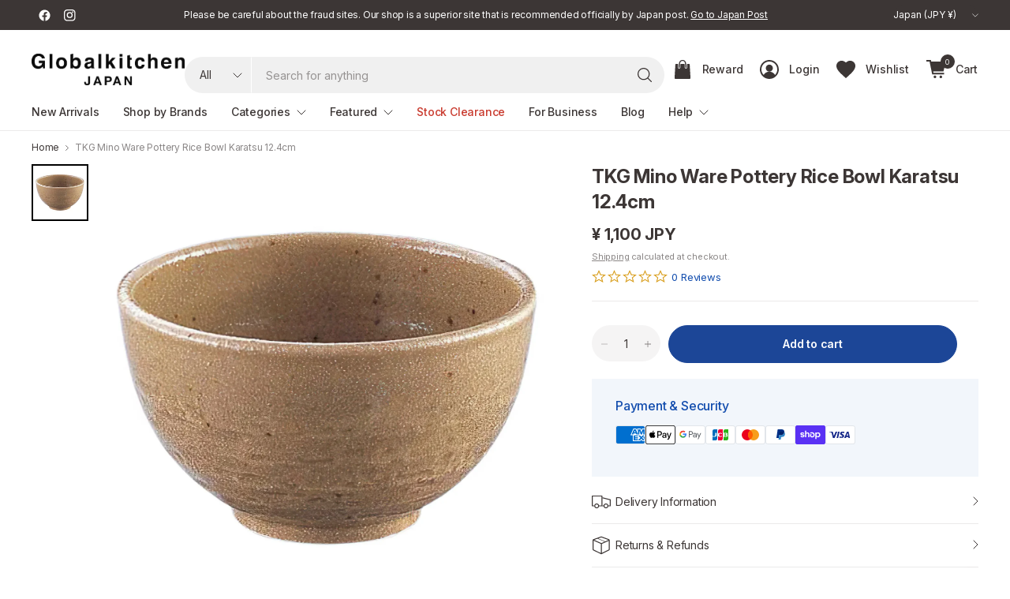

--- FILE ---
content_type: text/html; charset=utf-8
request_url: https://www.globalkitchenjapan.com/products/tkg-mino-ware-pottery-rice-bowl-karatsu-12-4cm-m7-4
body_size: 79434
content:
<!doctype html><html class="no-js" lang="en" dir="ltr">
<head>
	<meta charset="utf-8">
	<meta http-equiv="X-UA-Compatible" content="IE=edge,chrome=1">
	<meta name="viewport" content="width=device-width, initial-scale=1, maximum-scale=5, viewport-fit=cover">
	<meta name="theme-color" content="#ffffff">
	<link rel="canonical" href="https://www.globalkitchenjapan.com/products/tkg-mino-ware-pottery-rice-bowl-karatsu-12-4cm-m7-4">
	<link rel="preconnect" href="https://cdn.shopify.com" crossorigin>
	<link rel="preconnect" href="https://fonts.googleapis.com">
	<link rel="preconnect" href="https://fonts.gstatic.com" crossorigin>
	<link href="//www.globalkitchenjapan.com/cdn/shop/t/396/assets/app.css?v=152612439314397097741766984204" as="style" rel="preload">
<link href="//www.globalkitchenjapan.com/cdn/shop/t/396/assets/product.css?v=29265711833878854181766984204" as="style" rel="preload">
<link rel="preload" as="image" href="//www.globalkitchenjapan.com/cdn/shop/products/TKGMinoWarePotteryRiceBowlKaratsu12.4cmM7_4.webp?v=1756273505&width=375" imagesrcset="//www.globalkitchenjapan.com/cdn/shop/products/TKGMinoWarePotteryRiceBowlKaratsu12.4cmM7_4.webp?v=1756273505&width=375 375w,//www.globalkitchenjapan.com/cdn/shop/products/TKGMinoWarePotteryRiceBowlKaratsu12.4cmM7_4.webp?v=1756273505&width=690 690w,//www.globalkitchenjapan.com/cdn/shop/products/TKGMinoWarePotteryRiceBowlKaratsu12.4cmM7_4.webp?v=1756273505&width=1380 1380w" imagesizes="auto">

<link href="//www.globalkitchenjapan.com/cdn/shop/t/396/assets/vendor.js?v=41477546860483910021766984204" as="script" rel="preload">
<link href="//www.globalkitchenjapan.com/cdn/shop/t/396/assets/app.js?v=113290122578273996141766984204" as="script" rel="preload">
<link href="//www.globalkitchenjapan.com/cdn/shop/t/396/assets/slideshow-vendor.js?v=73088757285059381971766984204" as="script" rel="preload">
<link href="//www.globalkitchenjapan.com/cdn/shop/t/396/assets/product.js?v=9012984696853037161766984204" as="script" rel="preload">


<script>
window.lazySizesConfig = window.lazySizesConfig || {};
window.lazySizesConfig.expand = 250;
window.lazySizesConfig.loadMode = 1;
window.lazySizesConfig.loadHidden = false;
</script>

  <link rel="preconnect" href="https://www.googletagmanager.com" crossorigin>
  <link rel="dns-prefetch" href="https://connect.facebook.net">
  <link rel="dns-prefetch" href="https://js.smile.io">
  <link rel="dns-prefetch" href="https://modules.promolayer.io">
  <link rel="dns-prefetch" href="https://d1liekpayvooaz.cloudfront.net">
  <link rel="stylesheet"
      href="https://cdnjs.cloudflare.com/ajax/libs/font-awesome/5.15.4/css/all.min.css"
      crossorigin="anonymous"
      referrerpolicy="no-referrer">

	<link rel="icon" type="image/png" href="//www.globalkitchenjapan.com/cdn/shop/files/globalkitchenjapan_favicon_2.png?crop=center&height=32&v=1614358496&width=32">
  

	<title>
	TKG Mino Ware Pottery Rice Bowl Karatsu 12.4cm &ndash; Globalkitchen Japan
	</title>

	
	<meta name="description" content="Globalkitchen Japan sells TKG Mino Ware Pottery Rice Bowl Karatsu 12.4cm. Made in Japan. This is Minoyaki rice bowl recognized as a traditional Japanese craft.">
	
<link rel="preconnect" href="https://fonts.shopifycdn.com" crossorigin>

<meta property="og:site_name" content="Globalkitchen Japan">
<meta property="og:url" content="https://www.globalkitchenjapan.com/products/tkg-mino-ware-pottery-rice-bowl-karatsu-12-4cm-m7-4">
<meta property="og:title" content="TKG Mino Ware Pottery Rice Bowl Karatsu 12.4cm">
<meta property="og:type" content="product">
<meta property="og:description" content="Globalkitchen Japan sells TKG Mino Ware Pottery Rice Bowl Karatsu 12.4cm. Made in Japan. This is Minoyaki rice bowl recognized as a traditional Japanese craft."><meta property="og:image" content="http://www.globalkitchenjapan.com/cdn/shop/products/TKGMinoWarePotteryRiceBowlKaratsu12.4cmM7_4.webp?v=1756273505">
  <meta property="og:image:secure_url" content="https://www.globalkitchenjapan.com/cdn/shop/products/TKGMinoWarePotteryRiceBowlKaratsu12.4cmM7_4.webp?v=1756273505">
  <meta property="og:image:width" content="1500">
  <meta property="og:image:height" content="1500"><meta property="og:price:amount" content="1,100">
  <meta property="og:price:currency" content="JPY"><meta name="twitter:card" content="summary_large_image">
<meta name="twitter:title" content="TKG Mino Ware Pottery Rice Bowl Karatsu 12.4cm">
<meta name="twitter:description" content="Globalkitchen Japan sells TKG Mino Ware Pottery Rice Bowl Karatsu 12.4cm. Made in Japan. This is Minoyaki rice bowl recognized as a traditional Japanese craft.">

<link rel="preload" as="style" href="https://fonts.googleapis.com/css2?family=Roboto:wght@400;500;700&display=swap">
	<link rel="stylesheet" href="https://fonts.googleapis.com/css2?family=Roboto:wght@400;500;700&display=swap" media="print" onload="this.media='all'">
	<noscript><link rel="stylesheet" href="https://fonts.googleapis.com/css2?family=Roboto:wght@400;500;700&display=swap"></noscript>
	<link href="//www.globalkitchenjapan.com/cdn/shop/t/396/assets/app.css?v=152612439314397097741766984204" rel="stylesheet" type="text/css" media="all" />

	

	<style data-shopify>
	@font-face {
  font-family: Roboto;
  font-weight: 400;
  font-style: normal;
  font-display: swap;
  src: url("//www.globalkitchenjapan.com/cdn/fonts/roboto/roboto_n4.2019d890f07b1852f56ce63ba45b2db45d852cba.woff2") format("woff2"),
       url("//www.globalkitchenjapan.com/cdn/fonts/roboto/roboto_n4.238690e0007583582327135619c5f7971652fa9d.woff") format("woff");
}

@font-face {
  font-family: Roboto;
  font-weight: 500;
  font-style: normal;
  font-display: swap;
  src: url("//www.globalkitchenjapan.com/cdn/fonts/roboto/roboto_n5.250d51708d76acbac296b0e21ede8f81de4e37aa.woff2") format("woff2"),
       url("//www.globalkitchenjapan.com/cdn/fonts/roboto/roboto_n5.535e8c56f4cbbdea416167af50ab0ff1360a3949.woff") format("woff");
}

@font-face {
  font-family: Roboto;
  font-weight: 600;
  font-style: normal;
  font-display: swap;
  src: url("//www.globalkitchenjapan.com/cdn/fonts/roboto/roboto_n6.3d305d5382545b48404c304160aadee38c90ef9d.woff2") format("woff2"),
       url("//www.globalkitchenjapan.com/cdn/fonts/roboto/roboto_n6.bb37be020157f87e181e5489d5e9137ad60c47a2.woff") format("woff");
}

@font-face {
  font-family: Roboto;
  font-weight: 400;
  font-style: italic;
  font-display: swap;
  src: url("//www.globalkitchenjapan.com/cdn/fonts/roboto/roboto_i4.57ce898ccda22ee84f49e6b57ae302250655e2d4.woff2") format("woff2"),
       url("//www.globalkitchenjapan.com/cdn/fonts/roboto/roboto_i4.b21f3bd061cbcb83b824ae8c7671a82587b264bf.woff") format("woff");
}

@font-face {
  font-family: Roboto;
  font-weight: 600;
  font-style: italic;
  font-display: swap;
  src: url("//www.globalkitchenjapan.com/cdn/fonts/roboto/roboto_i6.ebd6b6733fb2b030d60cbf61316511a7ffd82fb3.woff2") format("woff2"),
       url("//www.globalkitchenjapan.com/cdn/fonts/roboto/roboto_i6.1363905a6d5249605bc5e0f859663ffe95ac3bed.woff") format("woff");
}

@font-face {
  font-family: Roboto;
  font-weight: 700;
  font-style: normal;
  font-display: swap;
  src: url("//www.globalkitchenjapan.com/cdn/fonts/roboto/roboto_n7.f38007a10afbbde8976c4056bfe890710d51dec2.woff2") format("woff2"),
       url("//www.globalkitchenjapan.com/cdn/fonts/roboto/roboto_n7.94bfdd3e80c7be00e128703d245c207769d763f9.woff") format("woff");
}


	h1,h2,h3,h4,h5,h6,
	.h1,.h2,.h3,.h4,.h5,.h6,
	.logolink.text-logo,
	.heading-font,
	.h1-large,
	.customer-addresses .my-address .address-index {
		font-style: normal;
		font-weight: 700;
		font-family: Roboto, sans-serif;
	}
	body,
	.body-font,
	.thb-product-detail .product-title {
		font-style: normal;
		font-weight: 400;
		font-family: Roboto, sans-serif;
	}
	:root {
		--mobile-swipe-width: 75vw;
		--grid-width: 1350px;
		--grid-width-row: 1430px;
		--font-body-scale: 1.0;
		--font-body-line-height-scale: 1.0;
		--font-body-letter-spacing: 0.0em;
		--font-body-medium-weight: 500;
    --font-body-bold-weight: 600;
		--font-announcement-scale: 1.0;
		--font-heading-scale: 1.0;
		--font-heading-line-height-scale: 1.0;
		--font-heading-letter-spacing: 0.01em;
		--font-navigation-scale: 1.0;
		--font-product-title-scale: 1.0;
		--font-product-title-line-height-scale: 1.0;
		--button-letter-spacing: 0.0em;
		--button-font-scale: 1.0;

		--button-border-radius: 40px;
		--textarea-border-radius: 23px;
		--general-border-radius: 0px;

		--bg-body: #ffffff;
		--bg-body-rgb: 255,255,255;
		--bg-body-darken: #f7f7f7;
		--payment-terms-background-color: #ffffff;
		--color-body: #3c3635;
		--color-body-rgb: 60,54,53;
		--color-border: rgba(var(--color-body-rgb),0.1);
		--color-heading: #3c3635;
		--color-heading-rgb: 60,54,53;
		--color-accent: #1c4697;
		--color-accent-rgb: 28,70,151;
		--color-overlay: #616161;
		--color-overlay-rgb: 97,97,97;
		--solid-button-background: #1c4697;
		--solid-button-background-hover: #163879;

		--section-spacing-mobile: 30px;
		--section-spacing-desktop: 40px;

		--color-announcement-bar-text: #ffffff;
		--color-announcement-bar-bg: #3c3635;

		--color-header-bg: #ffffff;
		--color-header-bg-rgb: 255,255,255;
		--color-header-text: #3c3635;
		--color-header-text-rgb: 60,54,53;
		--color-header-border: rgba(var(--color-header-text-rgb), 0.1);

		--color-price: #3c3635;
		--color-price-discounted: #C93A2E;

		--shopify-accelerated-checkout-button-block-size: 46px;
		--shopify-accelerated-checkout-inline-alignment: center;
		--shopify-accelerated-checkout-skeleton-animation-duration: 0.25s;
		--shopify-accelerated-checkout-button-border-radius: 40px;--color-star: #d89d1b;--color-inventory-instock: #279A4B;--color-inventory-lowstock: #FB9E5B;--color-badge-sold-out: #cac8c8;
			--color-badge-sold-out-text: #726e6d;--color-badge-sale: #efbeba;
			--color-badge-sale-text: #C93A2E;--color-badge-preorder: #f0f2ff;
			--color-badge-preorder-text: #3D5CFF;--color-footer-text: #3c3635;
		--color-footer-text-rgb: 60,54,53;
		--color-footer-bg: #ffffff;
	}.badge.new-arrivals{
				--color-badge: #2e7d4d;
				--color-badge-text: #fff;
			}
		
.badge.on-sale{
				--color-badge: #c93a2e;
				--color-badge-text: #fff;
			}
		
.badge.sold-out{
				--color-badge: #726e6d;
				--color-badge-text: #fff;
			}
		

</style>


	<script>
		window.theme = window.theme || {};
		theme = {
			settings: {
				money_with_currency_format:"\u003cspan class=money\u003e¥ {{amount_no_decimals}} JPY\u003c\/span\u003e",
				cart_drawer:true,
				product_id: 6850771714131,
			},
			routes: {
				root_url: '/',
				cart_url: '/cart',
				cart_add_url: '/cart/add',
				search_url: '/search',
				cart_change_url: '/cart/change',
				cart_update_url: '/cart/update',
				predictive_search_url: '/search/suggest',
			},
			variantStrings: {
        addToCart: `Add to cart`,
        soldOut: `Sold out`,
        unavailable: `Unavailable`,
        preOrder: `Pre-order`,
      },
			strings: {
				requiresTerms: `You must agree with the terms and conditions of sales to check out`,
				showMore: `Show more`,
				showLess: `Show less`,
				showFilters: `Show filters`,
				hideFilters: `Hide filters`,
				shippingEstimatorNoResults: `Sorry, we do not ship to your address.`,
				shippingEstimatorOneResult: `There is one shipping rate for your address:`,
				shippingEstimatorMultipleResults: `There are several shipping rates for your address:`,
				shippingEstimatorError: `One or more error occurred while retrieving shipping rates:`
			}
		};
	</script>
	<script>window.performance && window.performance.mark && window.performance.mark('shopify.content_for_header.start');</script><meta name="google-site-verification" content="uT68D70Xf2KZ7gVkp346LMlfoMoM_AtWxu7C1gn9BEE">
<meta name="facebook-domain-verification" content="c8b2umgtl2o5046eztfjnwy9e3frdo">
<meta name="facebook-domain-verification" content="ln4mfkfjr1dx28me4wr3ghq4iiiy1q">
<meta id="shopify-digital-wallet" name="shopify-digital-wallet" content="/16103863/digital_wallets/dialog">
<meta name="shopify-checkout-api-token" content="8f7d153e96cf4e6b72f42a17ced3fdf2">
<meta id="in-context-paypal-metadata" data-shop-id="16103863" data-venmo-supported="false" data-environment="production" data-locale="en_US" data-paypal-v4="true" data-currency="JPY">
<link rel="alternate" hreflang="x-default" href="https://www.globalkitchenjapan.com/products/tkg-mino-ware-pottery-rice-bowl-karatsu-12-4cm-m7-4">
<link rel="alternate" hreflang="en-TW" href="https://www.globalkitchenjapan.com/en-tw/products/tkg-mino-ware-pottery-rice-bowl-karatsu-12-4cm-m7-4">
<link rel="alternate" hreflang="en-JP" href="https://www.globalkitchenjapan.com/products/tkg-mino-ware-pottery-rice-bowl-karatsu-12-4cm-m7-4">
<link rel="alternate" type="application/json+oembed" href="https://www.globalkitchenjapan.com/products/tkg-mino-ware-pottery-rice-bowl-karatsu-12-4cm-m7-4.oembed">
<script async="async" src="/checkouts/internal/preloads.js?locale=en-JP"></script>
<link rel="preconnect" href="https://shop.app" crossorigin="anonymous">
<script async="async" src="https://shop.app/checkouts/internal/preloads.js?locale=en-JP&shop_id=16103863" crossorigin="anonymous"></script>
<script id="apple-pay-shop-capabilities" type="application/json">{"shopId":16103863,"countryCode":"JP","currencyCode":"JPY","merchantCapabilities":["supports3DS"],"merchantId":"gid:\/\/shopify\/Shop\/16103863","merchantName":"Globalkitchen Japan","requiredBillingContactFields":["postalAddress","email","phone"],"requiredShippingContactFields":["postalAddress","email","phone"],"shippingType":"shipping","supportedNetworks":["visa","masterCard","amex","jcb","discover"],"total":{"type":"pending","label":"Globalkitchen Japan","amount":"1.00"},"shopifyPaymentsEnabled":true,"supportsSubscriptions":true}</script>
<script id="shopify-features" type="application/json">{"accessToken":"8f7d153e96cf4e6b72f42a17ced3fdf2","betas":["rich-media-storefront-analytics"],"domain":"www.globalkitchenjapan.com","predictiveSearch":true,"shopId":16103863,"locale":"en"}</script>
<script>var Shopify = Shopify || {};
Shopify.shop = "globalkitchen-japan.myshopify.com";
Shopify.locale = "en";
Shopify.currency = {"active":"JPY","rate":"1.0"};
Shopify.country = "JP";
Shopify.theme = {"name":"globalkitchen-japan\/main-2601","id":186975912307,"schema_name":"Pinnacle","schema_version":"6.0.0","theme_store_id":null,"role":"main"};
Shopify.theme.handle = "null";
Shopify.theme.style = {"id":null,"handle":null};
Shopify.cdnHost = "www.globalkitchenjapan.com/cdn";
Shopify.routes = Shopify.routes || {};
Shopify.routes.root = "/";</script>
<script type="module">!function(o){(o.Shopify=o.Shopify||{}).modules=!0}(window);</script>
<script>!function(o){function n(){var o=[];function n(){o.push(Array.prototype.slice.apply(arguments))}return n.q=o,n}var t=o.Shopify=o.Shopify||{};t.loadFeatures=n(),t.autoloadFeatures=n()}(window);</script>
<script>
  window.ShopifyPay = window.ShopifyPay || {};
  window.ShopifyPay.apiHost = "shop.app\/pay";
  window.ShopifyPay.redirectState = null;
</script>
<script id="shop-js-analytics" type="application/json">{"pageType":"product"}</script>
<script defer="defer" async type="module" src="//www.globalkitchenjapan.com/cdn/shopifycloud/shop-js/modules/v2/client.init-shop-cart-sync_C5BV16lS.en.esm.js"></script>
<script defer="defer" async type="module" src="//www.globalkitchenjapan.com/cdn/shopifycloud/shop-js/modules/v2/chunk.common_CygWptCX.esm.js"></script>
<script type="module">
  await import("//www.globalkitchenjapan.com/cdn/shopifycloud/shop-js/modules/v2/client.init-shop-cart-sync_C5BV16lS.en.esm.js");
await import("//www.globalkitchenjapan.com/cdn/shopifycloud/shop-js/modules/v2/chunk.common_CygWptCX.esm.js");

  window.Shopify.SignInWithShop?.initShopCartSync?.({"fedCMEnabled":true,"windoidEnabled":true});

</script>
<script>
  window.Shopify = window.Shopify || {};
  if (!window.Shopify.featureAssets) window.Shopify.featureAssets = {};
  window.Shopify.featureAssets['shop-js'] = {"shop-cart-sync":["modules/v2/client.shop-cart-sync_ZFArdW7E.en.esm.js","modules/v2/chunk.common_CygWptCX.esm.js"],"init-fed-cm":["modules/v2/client.init-fed-cm_CmiC4vf6.en.esm.js","modules/v2/chunk.common_CygWptCX.esm.js"],"shop-button":["modules/v2/client.shop-button_tlx5R9nI.en.esm.js","modules/v2/chunk.common_CygWptCX.esm.js"],"shop-cash-offers":["modules/v2/client.shop-cash-offers_DOA2yAJr.en.esm.js","modules/v2/chunk.common_CygWptCX.esm.js","modules/v2/chunk.modal_D71HUcav.esm.js"],"init-windoid":["modules/v2/client.init-windoid_sURxWdc1.en.esm.js","modules/v2/chunk.common_CygWptCX.esm.js"],"shop-toast-manager":["modules/v2/client.shop-toast-manager_ClPi3nE9.en.esm.js","modules/v2/chunk.common_CygWptCX.esm.js"],"init-shop-email-lookup-coordinator":["modules/v2/client.init-shop-email-lookup-coordinator_B8hsDcYM.en.esm.js","modules/v2/chunk.common_CygWptCX.esm.js"],"init-shop-cart-sync":["modules/v2/client.init-shop-cart-sync_C5BV16lS.en.esm.js","modules/v2/chunk.common_CygWptCX.esm.js"],"avatar":["modules/v2/client.avatar_BTnouDA3.en.esm.js"],"pay-button":["modules/v2/client.pay-button_FdsNuTd3.en.esm.js","modules/v2/chunk.common_CygWptCX.esm.js"],"init-customer-accounts":["modules/v2/client.init-customer-accounts_DxDtT_ad.en.esm.js","modules/v2/client.shop-login-button_C5VAVYt1.en.esm.js","modules/v2/chunk.common_CygWptCX.esm.js","modules/v2/chunk.modal_D71HUcav.esm.js"],"init-shop-for-new-customer-accounts":["modules/v2/client.init-shop-for-new-customer-accounts_ChsxoAhi.en.esm.js","modules/v2/client.shop-login-button_C5VAVYt1.en.esm.js","modules/v2/chunk.common_CygWptCX.esm.js","modules/v2/chunk.modal_D71HUcav.esm.js"],"shop-login-button":["modules/v2/client.shop-login-button_C5VAVYt1.en.esm.js","modules/v2/chunk.common_CygWptCX.esm.js","modules/v2/chunk.modal_D71HUcav.esm.js"],"init-customer-accounts-sign-up":["modules/v2/client.init-customer-accounts-sign-up_CPSyQ0Tj.en.esm.js","modules/v2/client.shop-login-button_C5VAVYt1.en.esm.js","modules/v2/chunk.common_CygWptCX.esm.js","modules/v2/chunk.modal_D71HUcav.esm.js"],"shop-follow-button":["modules/v2/client.shop-follow-button_Cva4Ekp9.en.esm.js","modules/v2/chunk.common_CygWptCX.esm.js","modules/v2/chunk.modal_D71HUcav.esm.js"],"checkout-modal":["modules/v2/client.checkout-modal_BPM8l0SH.en.esm.js","modules/v2/chunk.common_CygWptCX.esm.js","modules/v2/chunk.modal_D71HUcav.esm.js"],"lead-capture":["modules/v2/client.lead-capture_Bi8yE_yS.en.esm.js","modules/v2/chunk.common_CygWptCX.esm.js","modules/v2/chunk.modal_D71HUcav.esm.js"],"shop-login":["modules/v2/client.shop-login_D6lNrXab.en.esm.js","modules/v2/chunk.common_CygWptCX.esm.js","modules/v2/chunk.modal_D71HUcav.esm.js"],"payment-terms":["modules/v2/client.payment-terms_CZxnsJam.en.esm.js","modules/v2/chunk.common_CygWptCX.esm.js","modules/v2/chunk.modal_D71HUcav.esm.js"]};
</script>
<script>(function() {
  var isLoaded = false;
  function asyncLoad() {
    if (isLoaded) return;
    isLoaded = true;
    var urls = ["\/\/d1liekpayvooaz.cloudfront.net\/apps\/customizery\/customizery.js?shop=globalkitchen-japan.myshopify.com"];
    for (var i = 0; i < urls.length; i++) {
      var s = document.createElement('script');
      s.type = 'text/javascript';
      s.async = true;
      s.src = urls[i];
      var x = document.getElementsByTagName('script')[0];
      x.parentNode.insertBefore(s, x);
    }
  };
  if(window.attachEvent) {
    window.attachEvent('onload', asyncLoad);
  } else {
    window.addEventListener('load', asyncLoad, false);
  }
})();</script>
<script id="__st">var __st={"a":16103863,"offset":32400,"reqid":"7c67f578-ca72-4116-8b82-4739983fb786-1768673668","pageurl":"www.globalkitchenjapan.com\/products\/tkg-mino-ware-pottery-rice-bowl-karatsu-12-4cm-m7-4","u":"2593e174a13d","p":"product","rtyp":"product","rid":6850771714131};</script>
<script>window.ShopifyPaypalV4VisibilityTracking = true;</script>
<script id="captcha-bootstrap">!function(){'use strict';const t='contact',e='account',n='new_comment',o=[[t,t],['blogs',n],['comments',n],[t,'customer']],c=[[e,'customer_login'],[e,'guest_login'],[e,'recover_customer_password'],[e,'create_customer']],r=t=>t.map((([t,e])=>`form[action*='/${t}']:not([data-nocaptcha='true']) input[name='form_type'][value='${e}']`)).join(','),a=t=>()=>t?[...document.querySelectorAll(t)].map((t=>t.form)):[];function s(){const t=[...o],e=r(t);return a(e)}const i='password',u='form_key',d=['recaptcha-v3-token','g-recaptcha-response','h-captcha-response',i],f=()=>{try{return window.sessionStorage}catch{return}},m='__shopify_v',_=t=>t.elements[u];function p(t,e,n=!1){try{const o=window.sessionStorage,c=JSON.parse(o.getItem(e)),{data:r}=function(t){const{data:e,action:n}=t;return t[m]||n?{data:e,action:n}:{data:t,action:n}}(c);for(const[e,n]of Object.entries(r))t.elements[e]&&(t.elements[e].value=n);n&&o.removeItem(e)}catch(o){console.error('form repopulation failed',{error:o})}}const l='form_type',E='cptcha';function T(t){t.dataset[E]=!0}const w=window,h=w.document,L='Shopify',v='ce_forms',y='captcha';let A=!1;((t,e)=>{const n=(g='f06e6c50-85a8-45c8-87d0-21a2b65856fe',I='https://cdn.shopify.com/shopifycloud/storefront-forms-hcaptcha/ce_storefront_forms_captcha_hcaptcha.v1.5.2.iife.js',D={infoText:'Protected by hCaptcha',privacyText:'Privacy',termsText:'Terms'},(t,e,n)=>{const o=w[L][v],c=o.bindForm;if(c)return c(t,g,e,D).then(n);var r;o.q.push([[t,g,e,D],n]),r=I,A||(h.body.append(Object.assign(h.createElement('script'),{id:'captcha-provider',async:!0,src:r})),A=!0)});var g,I,D;w[L]=w[L]||{},w[L][v]=w[L][v]||{},w[L][v].q=[],w[L][y]=w[L][y]||{},w[L][y].protect=function(t,e){n(t,void 0,e),T(t)},Object.freeze(w[L][y]),function(t,e,n,w,h,L){const[v,y,A,g]=function(t,e,n){const i=e?o:[],u=t?c:[],d=[...i,...u],f=r(d),m=r(i),_=r(d.filter((([t,e])=>n.includes(e))));return[a(f),a(m),a(_),s()]}(w,h,L),I=t=>{const e=t.target;return e instanceof HTMLFormElement?e:e&&e.form},D=t=>v().includes(t);t.addEventListener('submit',(t=>{const e=I(t);if(!e)return;const n=D(e)&&!e.dataset.hcaptchaBound&&!e.dataset.recaptchaBound,o=_(e),c=g().includes(e)&&(!o||!o.value);(n||c)&&t.preventDefault(),c&&!n&&(function(t){try{if(!f())return;!function(t){const e=f();if(!e)return;const n=_(t);if(!n)return;const o=n.value;o&&e.removeItem(o)}(t);const e=Array.from(Array(32),(()=>Math.random().toString(36)[2])).join('');!function(t,e){_(t)||t.append(Object.assign(document.createElement('input'),{type:'hidden',name:u})),t.elements[u].value=e}(t,e),function(t,e){const n=f();if(!n)return;const o=[...t.querySelectorAll(`input[type='${i}']`)].map((({name:t})=>t)),c=[...d,...o],r={};for(const[a,s]of new FormData(t).entries())c.includes(a)||(r[a]=s);n.setItem(e,JSON.stringify({[m]:1,action:t.action,data:r}))}(t,e)}catch(e){console.error('failed to persist form',e)}}(e),e.submit())}));const S=(t,e)=>{t&&!t.dataset[E]&&(n(t,e.some((e=>e===t))),T(t))};for(const o of['focusin','change'])t.addEventListener(o,(t=>{const e=I(t);D(e)&&S(e,y())}));const B=e.get('form_key'),M=e.get(l),P=B&&M;t.addEventListener('DOMContentLoaded',(()=>{const t=y();if(P)for(const e of t)e.elements[l].value===M&&p(e,B);[...new Set([...A(),...v().filter((t=>'true'===t.dataset.shopifyCaptcha))])].forEach((e=>S(e,t)))}))}(h,new URLSearchParams(w.location.search),n,t,e,['guest_login'])})(!0,!0)}();</script>
<script integrity="sha256-4kQ18oKyAcykRKYeNunJcIwy7WH5gtpwJnB7kiuLZ1E=" data-source-attribution="shopify.loadfeatures" defer="defer" src="//www.globalkitchenjapan.com/cdn/shopifycloud/storefront/assets/storefront/load_feature-a0a9edcb.js" crossorigin="anonymous"></script>
<script crossorigin="anonymous" defer="defer" src="//www.globalkitchenjapan.com/cdn/shopifycloud/storefront/assets/shopify_pay/storefront-65b4c6d7.js?v=20250812"></script>
<script data-source-attribution="shopify.dynamic_checkout.dynamic.init">var Shopify=Shopify||{};Shopify.PaymentButton=Shopify.PaymentButton||{isStorefrontPortableWallets:!0,init:function(){window.Shopify.PaymentButton.init=function(){};var t=document.createElement("script");t.src="https://www.globalkitchenjapan.com/cdn/shopifycloud/portable-wallets/latest/portable-wallets.en.js",t.type="module",document.head.appendChild(t)}};
</script>
<script data-source-attribution="shopify.dynamic_checkout.buyer_consent">
  function portableWalletsHideBuyerConsent(e){var t=document.getElementById("shopify-buyer-consent"),n=document.getElementById("shopify-subscription-policy-button");t&&n&&(t.classList.add("hidden"),t.setAttribute("aria-hidden","true"),n.removeEventListener("click",e))}function portableWalletsShowBuyerConsent(e){var t=document.getElementById("shopify-buyer-consent"),n=document.getElementById("shopify-subscription-policy-button");t&&n&&(t.classList.remove("hidden"),t.removeAttribute("aria-hidden"),n.addEventListener("click",e))}window.Shopify?.PaymentButton&&(window.Shopify.PaymentButton.hideBuyerConsent=portableWalletsHideBuyerConsent,window.Shopify.PaymentButton.showBuyerConsent=portableWalletsShowBuyerConsent);
</script>
<script data-source-attribution="shopify.dynamic_checkout.cart.bootstrap">document.addEventListener("DOMContentLoaded",(function(){function t(){return document.querySelector("shopify-accelerated-checkout-cart, shopify-accelerated-checkout")}if(t())Shopify.PaymentButton.init();else{new MutationObserver((function(e,n){t()&&(Shopify.PaymentButton.init(),n.disconnect())})).observe(document.body,{childList:!0,subtree:!0})}}));
</script>
<script id='scb4127' type='text/javascript' async='' src='https://www.globalkitchenjapan.com/cdn/shopifycloud/privacy-banner/storefront-banner.js'></script><link id="shopify-accelerated-checkout-styles" rel="stylesheet" media="screen" href="https://www.globalkitchenjapan.com/cdn/shopifycloud/portable-wallets/latest/accelerated-checkout-backwards-compat.css" crossorigin="anonymous">
<style id="shopify-accelerated-checkout-cart">
        #shopify-buyer-consent {
  margin-top: 1em;
  display: inline-block;
  width: 100%;
}

#shopify-buyer-consent.hidden {
  display: none;
}

#shopify-subscription-policy-button {
  background: none;
  border: none;
  padding: 0;
  text-decoration: underline;
  font-size: inherit;
  cursor: pointer;
}

#shopify-subscription-policy-button::before {
  box-shadow: none;
}

      </style>

<script>window.performance && window.performance.mark && window.performance.mark('shopify.content_for_header.end');</script> <!-- Header hook for plugins -->

	<script>document.documentElement.className = document.documentElement.className.replace('no-js', 'js');</script>
	
  <link rel="preload" as="style" href="//www.globalkitchenjapan.com/cdn/shop/t/396/assets/custom.css?v=152525462757073515461766984204" onload="this.onload=null;this.rel='stylesheet'">
  <noscript><link href="//www.globalkitchenjapan.com/cdn/shop/t/396/assets/custom.css?v=152525462757073515461766984204" rel="stylesheet" type="text/css" media="all" /></noscript>
  <style>
    /* Ensure the first slideshow slide is visible before JS initializes (prevents LCP delay) */
    .slideshow .carousel__slide:first-child {
      opacity: 1 !important;
      visibility: visible !important;
    }
  </style>
<script>
(function(){
  // --- Post-LCP + Consent Loader (global) ---
  var queue = [];
  var lcpDone = false;
  var idleDone = false;
  var consentGranted = false;

  // LCP detection (with 3s fallback)
  try{
    var lcpTimer = setTimeout(function(){ lcpDone = true; run(); }, 3000);
    if('PerformanceObserver' in window){
      var po = new PerformanceObserver(function(list){
        if(list.getEntries().length){
          lcpDone = true; run();
          try{ po.disconnect(); }catch(e){}
          clearTimeout(lcpTimer);
        }
      });
      po.observe({type:'largest-contentful-paint', buffered:true});
    }
  }catch(e){ lcpDone = true; }

  // Idle (2s fallback)
  (window.requestIdleCallback||function(cb){return setTimeout(cb,2000);})(function(){ idleDone = true; run(); });

  // Export minimal API
  window.__postLCP = {
    enqueue: function(fn){ queue.push(fn); run(); },
    grantConsent: function(){ consentGranted = true; run(); }
  };

  // Shopify customer privacy bridge (auto-grant if already allowed)
  try{
    if(window.Shopify && Shopify.customerPrivacy && Shopify.customerPrivacy.getMarketingConsent){
      Shopify.customerPrivacy.getMarketingConsent().then(function(allowed){ if(allowed){ window.__postLCP.grantConsent(); } });
      document.addEventListener('shopify:customer-privacy:allowed-marketing', function(){ window.__postLCP.grantConsent(); }, {once:true});
      document.addEventListener('shopify:customer-privacy-consent', function(e){ try{ if(e && e.detail && (e.detail.marketing===true||e.detail.analytics===true)) window.__postLCP.grantConsent(); }catch(_){} }, {once:true});
    } else {
      // No privacy API available → treat as granted
      window.__postLCP.grantConsent();
    }
  }catch(_){ window.__postLCP.grantConsent(); }

  function run(){
    if(!(lcpDone && idleDone && consentGranted)) return;

    // Release any blocked scripts if present
    var blocked = document.querySelectorAll('script[type="application/blocked+javascript"][data-postlcp="true"][data-src]');
    blocked.forEach(function(s){
      var ns = document.createElement('script');
      for(var i=0;i<s.attributes.length;i++){
        var a=s.attributes[i];
        if(a.name==='type') continue;
        if(a.name==='data-src'){ ns.src=a.value; continue; }
        if(a.name.indexOf('data-')===0) continue;
        ns.setAttribute(a.name, a.value);
      }
      if(!ns.src && s.textContent && s.textContent.trim()) ns.textContent = s.textContent;
      s.replaceWith(ns);
    });

    while(queue.length){ try{ queue.shift()(); }catch(e){} }
  }
})();
</script>

<link rel="preconnect" href="https://rsms.me/">
<link rel="stylesheet" href="https://rsms.me/inter/inter.css">
<link href="//www.globalkitchenjapan.com/cdn/shop/t/396/assets/hd-styles.css?v=142991909771963901351766984204" rel="stylesheet" type="text/css" media="all" />
<link
  rel="stylesheet"
  href="https://cdnjs.cloudflare.com/ajax/libs/font-awesome/6.5.2/css/all.min.css"
  referrerpolicy="no-referrer"
/>

<!-- BEGIN app block: shopify://apps/optimonk-popup-cro-a-b-test/blocks/app-embed/0b488be1-fc0a-4fe6-8793-f2bef383dba8 -->
<script async src="https://onsite.optimonk.com/script.js?account=263184&origin=shopify-app-embed-block"></script>




<!-- END app block --><!-- BEGIN app block: shopify://apps/frequently-bought/blocks/app-embed-block/b1a8cbea-c844-4842-9529-7c62dbab1b1f --><script>
    window.codeblackbelt = window.codeblackbelt || {};
    window.codeblackbelt.shop = window.codeblackbelt.shop || 'globalkitchen-japan.myshopify.com';
    
        window.codeblackbelt.productId = 6850771714131;</script><script src="//cdn.codeblackbelt.com/widgets/frequently-bought-together/main.min.js?version=2026011803+0900" async></script>
 <!-- END app block --><!-- BEGIN app block: shopify://apps/yotpo-product-reviews/blocks/settings/eb7dfd7d-db44-4334-bc49-c893b51b36cf -->


  <script type="text/javascript" src="https://cdn-widgetsrepository.yotpo.com/v1/loader/nkPIyCcM7Mmtn5ABzeFpVBGYm62ZPFBEsjiuzn1z?languageCode=en" async></script>



  
<!-- END app block --><!-- BEGIN app block: shopify://apps/rt-page-speed-booster/blocks/app-embed/4a6fa896-93b0-4e15-9d32-c2311aca53bb --><script>
  window.roarJs = window.roarJs || {};
  roarJs.QuicklinkConfig = {
    metafields: {
      shop: "globalkitchen-japan.myshopify.com",
      settings: {"customized":{"enabled":"0","option":"intensity","intensity":"150"},"mobile":{"enabled":"0","option":"intensity","intensity":"150"}},
      moneyFormat: "\u003cspan class=money\u003e¥ {{amount_no_decimals}} JPY\u003c\/span\u003e"
    }
  }
</script>
<script src='https://cdn.shopify.com/extensions/019b6b0f-4023-7492-aa67-5410b9565fa4/booster-2/assets/quicklink.js' defer></script>


<!-- END app block --><script src="https://cdn.shopify.com/extensions/cfc76123-b24f-4e9a-a1dc-585518796af7/forms-2294/assets/shopify-forms-loader.js" type="text/javascript" defer="defer"></script>
<script src="https://cdn.shopify.com/extensions/019bc7e9-d98c-71e0-bb25-69de9349bf29/smile-io-266/assets/smile-loader.js" type="text/javascript" defer="defer"></script>
<script src="https://cdn.shopify.com/extensions/019bc7b6-5d73-71ea-861b-5569aedb99f5/wishlist-shopify-app-633/assets/wishlistcollections.js" type="text/javascript" defer="defer"></script>
<link href="https://cdn.shopify.com/extensions/019bc7b6-5d73-71ea-861b-5569aedb99f5/wishlist-shopify-app-633/assets/wishlistcollections.css" rel="stylesheet" type="text/css" media="all">
<link href="https://cdn.shopify.com/extensions/019b6b0f-4023-7492-aa67-5410b9565fa4/booster-2/assets/quicklink.css" rel="stylesheet" type="text/css" media="all">
<link href="https://monorail-edge.shopifysvc.com" rel="dns-prefetch">
<script>(function(){if ("sendBeacon" in navigator && "performance" in window) {try {var session_token_from_headers = performance.getEntriesByType('navigation')[0].serverTiming.find(x => x.name == '_s').description;} catch {var session_token_from_headers = undefined;}var session_cookie_matches = document.cookie.match(/_shopify_s=([^;]*)/);var session_token_from_cookie = session_cookie_matches && session_cookie_matches.length === 2 ? session_cookie_matches[1] : "";var session_token = session_token_from_headers || session_token_from_cookie || "";function handle_abandonment_event(e) {var entries = performance.getEntries().filter(function(entry) {return /monorail-edge.shopifysvc.com/.test(entry.name);});if (!window.abandonment_tracked && entries.length === 0) {window.abandonment_tracked = true;var currentMs = Date.now();var navigation_start = performance.timing.navigationStart;var payload = {shop_id: 16103863,url: window.location.href,navigation_start,duration: currentMs - navigation_start,session_token,page_type: "product"};window.navigator.sendBeacon("https://monorail-edge.shopifysvc.com/v1/produce", JSON.stringify({schema_id: "online_store_buyer_site_abandonment/1.1",payload: payload,metadata: {event_created_at_ms: currentMs,event_sent_at_ms: currentMs}}));}}window.addEventListener('pagehide', handle_abandonment_event);}}());</script>
<script id="web-pixels-manager-setup">(function e(e,d,r,n,o){if(void 0===o&&(o={}),!Boolean(null===(a=null===(i=window.Shopify)||void 0===i?void 0:i.analytics)||void 0===a?void 0:a.replayQueue)){var i,a;window.Shopify=window.Shopify||{};var t=window.Shopify;t.analytics=t.analytics||{};var s=t.analytics;s.replayQueue=[],s.publish=function(e,d,r){return s.replayQueue.push([e,d,r]),!0};try{self.performance.mark("wpm:start")}catch(e){}var l=function(){var e={modern:/Edge?\/(1{2}[4-9]|1[2-9]\d|[2-9]\d{2}|\d{4,})\.\d+(\.\d+|)|Firefox\/(1{2}[4-9]|1[2-9]\d|[2-9]\d{2}|\d{4,})\.\d+(\.\d+|)|Chrom(ium|e)\/(9{2}|\d{3,})\.\d+(\.\d+|)|(Maci|X1{2}).+ Version\/(15\.\d+|(1[6-9]|[2-9]\d|\d{3,})\.\d+)([,.]\d+|)( \(\w+\)|)( Mobile\/\w+|) Safari\/|Chrome.+OPR\/(9{2}|\d{3,})\.\d+\.\d+|(CPU[ +]OS|iPhone[ +]OS|CPU[ +]iPhone|CPU IPhone OS|CPU iPad OS)[ +]+(15[._]\d+|(1[6-9]|[2-9]\d|\d{3,})[._]\d+)([._]\d+|)|Android:?[ /-](13[3-9]|1[4-9]\d|[2-9]\d{2}|\d{4,})(\.\d+|)(\.\d+|)|Android.+Firefox\/(13[5-9]|1[4-9]\d|[2-9]\d{2}|\d{4,})\.\d+(\.\d+|)|Android.+Chrom(ium|e)\/(13[3-9]|1[4-9]\d|[2-9]\d{2}|\d{4,})\.\d+(\.\d+|)|SamsungBrowser\/([2-9]\d|\d{3,})\.\d+/,legacy:/Edge?\/(1[6-9]|[2-9]\d|\d{3,})\.\d+(\.\d+|)|Firefox\/(5[4-9]|[6-9]\d|\d{3,})\.\d+(\.\d+|)|Chrom(ium|e)\/(5[1-9]|[6-9]\d|\d{3,})\.\d+(\.\d+|)([\d.]+$|.*Safari\/(?![\d.]+ Edge\/[\d.]+$))|(Maci|X1{2}).+ Version\/(10\.\d+|(1[1-9]|[2-9]\d|\d{3,})\.\d+)([,.]\d+|)( \(\w+\)|)( Mobile\/\w+|) Safari\/|Chrome.+OPR\/(3[89]|[4-9]\d|\d{3,})\.\d+\.\d+|(CPU[ +]OS|iPhone[ +]OS|CPU[ +]iPhone|CPU IPhone OS|CPU iPad OS)[ +]+(10[._]\d+|(1[1-9]|[2-9]\d|\d{3,})[._]\d+)([._]\d+|)|Android:?[ /-](13[3-9]|1[4-9]\d|[2-9]\d{2}|\d{4,})(\.\d+|)(\.\d+|)|Mobile Safari.+OPR\/([89]\d|\d{3,})\.\d+\.\d+|Android.+Firefox\/(13[5-9]|1[4-9]\d|[2-9]\d{2}|\d{4,})\.\d+(\.\d+|)|Android.+Chrom(ium|e)\/(13[3-9]|1[4-9]\d|[2-9]\d{2}|\d{4,})\.\d+(\.\d+|)|Android.+(UC? ?Browser|UCWEB|U3)[ /]?(15\.([5-9]|\d{2,})|(1[6-9]|[2-9]\d|\d{3,})\.\d+)\.\d+|SamsungBrowser\/(5\.\d+|([6-9]|\d{2,})\.\d+)|Android.+MQ{2}Browser\/(14(\.(9|\d{2,})|)|(1[5-9]|[2-9]\d|\d{3,})(\.\d+|))(\.\d+|)|K[Aa][Ii]OS\/(3\.\d+|([4-9]|\d{2,})\.\d+)(\.\d+|)/},d=e.modern,r=e.legacy,n=navigator.userAgent;return n.match(d)?"modern":n.match(r)?"legacy":"unknown"}(),u="modern"===l?"modern":"legacy",c=(null!=n?n:{modern:"",legacy:""})[u],f=function(e){return[e.baseUrl,"/wpm","/b",e.hashVersion,"modern"===e.buildTarget?"m":"l",".js"].join("")}({baseUrl:d,hashVersion:r,buildTarget:u}),m=function(e){var d=e.version,r=e.bundleTarget,n=e.surface,o=e.pageUrl,i=e.monorailEndpoint;return{emit:function(e){var a=e.status,t=e.errorMsg,s=(new Date).getTime(),l=JSON.stringify({metadata:{event_sent_at_ms:s},events:[{schema_id:"web_pixels_manager_load/3.1",payload:{version:d,bundle_target:r,page_url:o,status:a,surface:n,error_msg:t},metadata:{event_created_at_ms:s}}]});if(!i)return console&&console.warn&&console.warn("[Web Pixels Manager] No Monorail endpoint provided, skipping logging."),!1;try{return self.navigator.sendBeacon.bind(self.navigator)(i,l)}catch(e){}var u=new XMLHttpRequest;try{return u.open("POST",i,!0),u.setRequestHeader("Content-Type","text/plain"),u.send(l),!0}catch(e){return console&&console.warn&&console.warn("[Web Pixels Manager] Got an unhandled error while logging to Monorail."),!1}}}}({version:r,bundleTarget:l,surface:e.surface,pageUrl:self.location.href,monorailEndpoint:e.monorailEndpoint});try{o.browserTarget=l,function(e){var d=e.src,r=e.async,n=void 0===r||r,o=e.onload,i=e.onerror,a=e.sri,t=e.scriptDataAttributes,s=void 0===t?{}:t,l=document.createElement("script"),u=document.querySelector("head"),c=document.querySelector("body");if(l.async=n,l.src=d,a&&(l.integrity=a,l.crossOrigin="anonymous"),s)for(var f in s)if(Object.prototype.hasOwnProperty.call(s,f))try{l.dataset[f]=s[f]}catch(e){}if(o&&l.addEventListener("load",o),i&&l.addEventListener("error",i),u)u.appendChild(l);else{if(!c)throw new Error("Did not find a head or body element to append the script");c.appendChild(l)}}({src:f,async:!0,onload:function(){if(!function(){var e,d;return Boolean(null===(d=null===(e=window.Shopify)||void 0===e?void 0:e.analytics)||void 0===d?void 0:d.initialized)}()){var d=window.webPixelsManager.init(e)||void 0;if(d){var r=window.Shopify.analytics;r.replayQueue.forEach((function(e){var r=e[0],n=e[1],o=e[2];d.publishCustomEvent(r,n,o)})),r.replayQueue=[],r.publish=d.publishCustomEvent,r.visitor=d.visitor,r.initialized=!0}}},onerror:function(){return m.emit({status:"failed",errorMsg:"".concat(f," has failed to load")})},sri:function(e){var d=/^sha384-[A-Za-z0-9+/=]+$/;return"string"==typeof e&&d.test(e)}(c)?c:"",scriptDataAttributes:o}),m.emit({status:"loading"})}catch(e){m.emit({status:"failed",errorMsg:(null==e?void 0:e.message)||"Unknown error"})}}})({shopId: 16103863,storefrontBaseUrl: "https://www.globalkitchenjapan.com",extensionsBaseUrl: "https://extensions.shopifycdn.com/cdn/shopifycloud/web-pixels-manager",monorailEndpoint: "https://monorail-edge.shopifysvc.com/unstable/produce_batch",surface: "storefront-renderer",enabledBetaFlags: ["2dca8a86"],webPixelsConfigList: [{"id":"1848934771","configuration":"{\"accountID\":\"263184\"}","eventPayloadVersion":"v1","runtimeContext":"STRICT","scriptVersion":"e9702cc0fbdd9453d46c7ca8e2f5a5f4","type":"APP","apiClientId":956606,"privacyPurposes":[],"dataSharingAdjustments":{"protectedCustomerApprovalScopes":["read_customer_personal_data"]}},{"id":"1263174003","configuration":"{\"swymApiEndpoint\":\"https:\/\/swymstore-v3pro-01.swymrelay.com\",\"swymTier\":\"v3pro-01\"}","eventPayloadVersion":"v1","runtimeContext":"STRICT","scriptVersion":"5b6f6917e306bc7f24523662663331c0","type":"APP","apiClientId":1350849,"privacyPurposes":["ANALYTICS","MARKETING","PREFERENCES"],"dataSharingAdjustments":{"protectedCustomerApprovalScopes":["read_customer_email","read_customer_name","read_customer_personal_data","read_customer_phone"]}},{"id":"724205939","configuration":"{\"config\":\"{\\\"pixel_id\\\":\\\"G-ECJXNNH8DF\\\",\\\"target_country\\\":\\\"JP\\\",\\\"gtag_events\\\":[{\\\"type\\\":\\\"begin_checkout\\\",\\\"action_label\\\":\\\"G-ECJXNNH8DF\\\"},{\\\"type\\\":\\\"search\\\",\\\"action_label\\\":\\\"G-ECJXNNH8DF\\\"},{\\\"type\\\":\\\"view_item\\\",\\\"action_label\\\":[\\\"G-ECJXNNH8DF\\\",\\\"MC-SLM4HN02VX\\\"]},{\\\"type\\\":\\\"purchase\\\",\\\"action_label\\\":[\\\"G-ECJXNNH8DF\\\",\\\"MC-SLM4HN02VX\\\"]},{\\\"type\\\":\\\"page_view\\\",\\\"action_label\\\":[\\\"G-ECJXNNH8DF\\\",\\\"MC-SLM4HN02VX\\\"]},{\\\"type\\\":\\\"add_payment_info\\\",\\\"action_label\\\":\\\"G-ECJXNNH8DF\\\"},{\\\"type\\\":\\\"add_to_cart\\\",\\\"action_label\\\":\\\"G-ECJXNNH8DF\\\"}],\\\"enable_monitoring_mode\\\":false}\"}","eventPayloadVersion":"v1","runtimeContext":"OPEN","scriptVersion":"b2a88bafab3e21179ed38636efcd8a93","type":"APP","apiClientId":1780363,"privacyPurposes":[],"dataSharingAdjustments":{"protectedCustomerApprovalScopes":["read_customer_address","read_customer_email","read_customer_name","read_customer_personal_data","read_customer_phone"]}},{"id":"194314323","configuration":"{\"pixel_id\":\"1891770787510658\",\"pixel_type\":\"facebook_pixel\",\"metaapp_system_user_token\":\"-\"}","eventPayloadVersion":"v1","runtimeContext":"OPEN","scriptVersion":"ca16bc87fe92b6042fbaa3acc2fbdaa6","type":"APP","apiClientId":2329312,"privacyPurposes":["ANALYTICS","MARKETING","SALE_OF_DATA"],"dataSharingAdjustments":{"protectedCustomerApprovalScopes":["read_customer_address","read_customer_email","read_customer_name","read_customer_personal_data","read_customer_phone"]}},{"id":"shopify-app-pixel","configuration":"{}","eventPayloadVersion":"v1","runtimeContext":"STRICT","scriptVersion":"0450","apiClientId":"shopify-pixel","type":"APP","privacyPurposes":["ANALYTICS","MARKETING"]},{"id":"shopify-custom-pixel","eventPayloadVersion":"v1","runtimeContext":"LAX","scriptVersion":"0450","apiClientId":"shopify-pixel","type":"CUSTOM","privacyPurposes":["ANALYTICS","MARKETING"]}],isMerchantRequest: false,initData: {"shop":{"name":"Globalkitchen Japan","paymentSettings":{"currencyCode":"JPY"},"myshopifyDomain":"globalkitchen-japan.myshopify.com","countryCode":"JP","storefrontUrl":"https:\/\/www.globalkitchenjapan.com"},"customer":null,"cart":null,"checkout":null,"productVariants":[{"price":{"amount":1100.0,"currencyCode":"JPY"},"product":{"title":"TKG Mino Ware Pottery Rice Bowl Karatsu 12.4cm","vendor":"TKG","id":"6850771714131","untranslatedTitle":"TKG Mino Ware Pottery Rice Bowl Karatsu 12.4cm","url":"\/products\/tkg-mino-ware-pottery-rice-bowl-karatsu-12-4cm-m7-4","type":"Rice Bowl"},"id":"40256046334035","image":{"src":"\/\/www.globalkitchenjapan.com\/cdn\/shop\/products\/TKGMinoWarePotteryRiceBowlKaratsu12.4cmM7_4.webp?v=1756273505"},"sku":"RMSH901","title":"Default Title","untranslatedTitle":"Default Title"}],"purchasingCompany":null},},"https://www.globalkitchenjapan.com/cdn","fcfee988w5aeb613cpc8e4bc33m6693e112",{"modern":"","legacy":""},{"shopId":"16103863","storefrontBaseUrl":"https:\/\/www.globalkitchenjapan.com","extensionBaseUrl":"https:\/\/extensions.shopifycdn.com\/cdn\/shopifycloud\/web-pixels-manager","surface":"storefront-renderer","enabledBetaFlags":"[\"2dca8a86\"]","isMerchantRequest":"false","hashVersion":"fcfee988w5aeb613cpc8e4bc33m6693e112","publish":"custom","events":"[[\"page_viewed\",{}],[\"product_viewed\",{\"productVariant\":{\"price\":{\"amount\":1100.0,\"currencyCode\":\"JPY\"},\"product\":{\"title\":\"TKG Mino Ware Pottery Rice Bowl Karatsu 12.4cm\",\"vendor\":\"TKG\",\"id\":\"6850771714131\",\"untranslatedTitle\":\"TKG Mino Ware Pottery Rice Bowl Karatsu 12.4cm\",\"url\":\"\/products\/tkg-mino-ware-pottery-rice-bowl-karatsu-12-4cm-m7-4\",\"type\":\"Rice Bowl\"},\"id\":\"40256046334035\",\"image\":{\"src\":\"\/\/www.globalkitchenjapan.com\/cdn\/shop\/products\/TKGMinoWarePotteryRiceBowlKaratsu12.4cmM7_4.webp?v=1756273505\"},\"sku\":\"RMSH901\",\"title\":\"Default Title\",\"untranslatedTitle\":\"Default Title\"}}]]"});</script><script>
  window.ShopifyAnalytics = window.ShopifyAnalytics || {};
  window.ShopifyAnalytics.meta = window.ShopifyAnalytics.meta || {};
  window.ShopifyAnalytics.meta.currency = 'JPY';
  var meta = {"product":{"id":6850771714131,"gid":"gid:\/\/shopify\/Product\/6850771714131","vendor":"TKG","type":"Rice Bowl","handle":"tkg-mino-ware-pottery-rice-bowl-karatsu-12-4cm-m7-4","variants":[{"id":40256046334035,"price":110000,"name":"TKG Mino Ware Pottery Rice Bowl Karatsu 12.4cm","public_title":null,"sku":"RMSH901"}],"remote":false},"page":{"pageType":"product","resourceType":"product","resourceId":6850771714131,"requestId":"7c67f578-ca72-4116-8b82-4739983fb786-1768673668"}};
  for (var attr in meta) {
    window.ShopifyAnalytics.meta[attr] = meta[attr];
  }
</script>
<script class="analytics">
  (function () {
    var customDocumentWrite = function(content) {
      var jquery = null;

      if (window.jQuery) {
        jquery = window.jQuery;
      } else if (window.Checkout && window.Checkout.$) {
        jquery = window.Checkout.$;
      }

      if (jquery) {
        jquery('body').append(content);
      }
    };

    var hasLoggedConversion = function(token) {
      if (token) {
        return document.cookie.indexOf('loggedConversion=' + token) !== -1;
      }
      return false;
    }

    var setCookieIfConversion = function(token) {
      if (token) {
        var twoMonthsFromNow = new Date(Date.now());
        twoMonthsFromNow.setMonth(twoMonthsFromNow.getMonth() + 2);

        document.cookie = 'loggedConversion=' + token + '; expires=' + twoMonthsFromNow;
      }
    }

    var trekkie = window.ShopifyAnalytics.lib = window.trekkie = window.trekkie || [];
    if (trekkie.integrations) {
      return;
    }
    trekkie.methods = [
      'identify',
      'page',
      'ready',
      'track',
      'trackForm',
      'trackLink'
    ];
    trekkie.factory = function(method) {
      return function() {
        var args = Array.prototype.slice.call(arguments);
        args.unshift(method);
        trekkie.push(args);
        return trekkie;
      };
    };
    for (var i = 0; i < trekkie.methods.length; i++) {
      var key = trekkie.methods[i];
      trekkie[key] = trekkie.factory(key);
    }
    trekkie.load = function(config) {
      trekkie.config = config || {};
      trekkie.config.initialDocumentCookie = document.cookie;
      var first = document.getElementsByTagName('script')[0];
      var script = document.createElement('script');
      script.type = 'text/javascript';
      script.onerror = function(e) {
        var scriptFallback = document.createElement('script');
        scriptFallback.type = 'text/javascript';
        scriptFallback.onerror = function(error) {
                var Monorail = {
      produce: function produce(monorailDomain, schemaId, payload) {
        var currentMs = new Date().getTime();
        var event = {
          schema_id: schemaId,
          payload: payload,
          metadata: {
            event_created_at_ms: currentMs,
            event_sent_at_ms: currentMs
          }
        };
        return Monorail.sendRequest("https://" + monorailDomain + "/v1/produce", JSON.stringify(event));
      },
      sendRequest: function sendRequest(endpointUrl, payload) {
        // Try the sendBeacon API
        if (window && window.navigator && typeof window.navigator.sendBeacon === 'function' && typeof window.Blob === 'function' && !Monorail.isIos12()) {
          var blobData = new window.Blob([payload], {
            type: 'text/plain'
          });

          if (window.navigator.sendBeacon(endpointUrl, blobData)) {
            return true;
          } // sendBeacon was not successful

        } // XHR beacon

        var xhr = new XMLHttpRequest();

        try {
          xhr.open('POST', endpointUrl);
          xhr.setRequestHeader('Content-Type', 'text/plain');
          xhr.send(payload);
        } catch (e) {
          console.log(e);
        }

        return false;
      },
      isIos12: function isIos12() {
        return window.navigator.userAgent.lastIndexOf('iPhone; CPU iPhone OS 12_') !== -1 || window.navigator.userAgent.lastIndexOf('iPad; CPU OS 12_') !== -1;
      }
    };
    Monorail.produce('monorail-edge.shopifysvc.com',
      'trekkie_storefront_load_errors/1.1',
      {shop_id: 16103863,
      theme_id: 186975912307,
      app_name: "storefront",
      context_url: window.location.href,
      source_url: "//www.globalkitchenjapan.com/cdn/s/trekkie.storefront.cd680fe47e6c39ca5d5df5f0a32d569bc48c0f27.min.js"});

        };
        scriptFallback.async = true;
        scriptFallback.src = '//www.globalkitchenjapan.com/cdn/s/trekkie.storefront.cd680fe47e6c39ca5d5df5f0a32d569bc48c0f27.min.js';
        first.parentNode.insertBefore(scriptFallback, first);
      };
      script.async = true;
      script.src = '//www.globalkitchenjapan.com/cdn/s/trekkie.storefront.cd680fe47e6c39ca5d5df5f0a32d569bc48c0f27.min.js';
      first.parentNode.insertBefore(script, first);
    };
    trekkie.load(
      {"Trekkie":{"appName":"storefront","development":false,"defaultAttributes":{"shopId":16103863,"isMerchantRequest":null,"themeId":186975912307,"themeCityHash":"14058013747694860157","contentLanguage":"en","currency":"JPY"},"isServerSideCookieWritingEnabled":true,"monorailRegion":"shop_domain","enabledBetaFlags":["65f19447"]},"Session Attribution":{},"S2S":{"facebookCapiEnabled":true,"source":"trekkie-storefront-renderer","apiClientId":580111}}
    );

    var loaded = false;
    trekkie.ready(function() {
      if (loaded) return;
      loaded = true;

      window.ShopifyAnalytics.lib = window.trekkie;

      var originalDocumentWrite = document.write;
      document.write = customDocumentWrite;
      try { window.ShopifyAnalytics.merchantGoogleAnalytics.call(this); } catch(error) {};
      document.write = originalDocumentWrite;

      window.ShopifyAnalytics.lib.page(null,{"pageType":"product","resourceType":"product","resourceId":6850771714131,"requestId":"7c67f578-ca72-4116-8b82-4739983fb786-1768673668","shopifyEmitted":true});

      var match = window.location.pathname.match(/checkouts\/(.+)\/(thank_you|post_purchase)/)
      var token = match? match[1]: undefined;
      if (!hasLoggedConversion(token)) {
        setCookieIfConversion(token);
        window.ShopifyAnalytics.lib.track("Viewed Product",{"currency":"JPY","variantId":40256046334035,"productId":6850771714131,"productGid":"gid:\/\/shopify\/Product\/6850771714131","name":"TKG Mino Ware Pottery Rice Bowl Karatsu 12.4cm","price":"1100","sku":"RMSH901","brand":"TKG","variant":null,"category":"Rice Bowl","nonInteraction":true,"remote":false},undefined,undefined,{"shopifyEmitted":true});
      window.ShopifyAnalytics.lib.track("monorail:\/\/trekkie_storefront_viewed_product\/1.1",{"currency":"JPY","variantId":40256046334035,"productId":6850771714131,"productGid":"gid:\/\/shopify\/Product\/6850771714131","name":"TKG Mino Ware Pottery Rice Bowl Karatsu 12.4cm","price":"1100","sku":"RMSH901","brand":"TKG","variant":null,"category":"Rice Bowl","nonInteraction":true,"remote":false,"referer":"https:\/\/www.globalkitchenjapan.com\/products\/tkg-mino-ware-pottery-rice-bowl-karatsu-12-4cm-m7-4"});
      }
    });


        var eventsListenerScript = document.createElement('script');
        eventsListenerScript.async = true;
        eventsListenerScript.src = "//www.globalkitchenjapan.com/cdn/shopifycloud/storefront/assets/shop_events_listener-3da45d37.js";
        document.getElementsByTagName('head')[0].appendChild(eventsListenerScript);

})();</script>
  <script>
  if (!window.ga || (window.ga && typeof window.ga !== 'function')) {
    window.ga = function ga() {
      (window.ga.q = window.ga.q || []).push(arguments);
      if (window.Shopify && window.Shopify.analytics && typeof window.Shopify.analytics.publish === 'function') {
        window.Shopify.analytics.publish("ga_stub_called", {}, {sendTo: "google_osp_migration"});
      }
      console.error("Shopify's Google Analytics stub called with:", Array.from(arguments), "\nSee https://help.shopify.com/manual/promoting-marketing/pixels/pixel-migration#google for more information.");
    };
    if (window.Shopify && window.Shopify.analytics && typeof window.Shopify.analytics.publish === 'function') {
      window.Shopify.analytics.publish("ga_stub_initialized", {}, {sendTo: "google_osp_migration"});
    }
  }
</script>
<script
  defer
  src="https://www.globalkitchenjapan.com/cdn/shopifycloud/perf-kit/shopify-perf-kit-3.0.4.min.js"
  data-application="storefront-renderer"
  data-shop-id="16103863"
  data-render-region="gcp-us-central1"
  data-page-type="product"
  data-theme-instance-id="186975912307"
  data-theme-name="Pinnacle"
  data-theme-version="6.0.0"
  data-monorail-region="shop_domain"
  data-resource-timing-sampling-rate="10"
  data-shs="true"
  data-shs-beacon="true"
  data-shs-export-with-fetch="true"
  data-shs-logs-sample-rate="1"
  data-shs-beacon-endpoint="https://www.globalkitchenjapan.com/api/collect"
></script>
</head><body class="button-uppercase-false navigation-uppercase-false product-title-uppercase-false compare-false template-product template-product">
	<a class="screen-reader-shortcut" href="#main-content">Skip to content</a>
	<div id="wrapper"><!-- BEGIN sections: header-group -->
<div id="shopify-section-sections--26691466789235__announcement-bar" class="shopify-section shopify-section-group-header-group header-announcement-bar"><link href="//www.globalkitchenjapan.com/cdn/shop/t/396/assets/announcement-bar.css?v=45097087348423361921766984204" rel="stylesheet" type="text/css" media="all" /><aside id="announcement-sections--26691466789235__announcement-bar" class="announcement-bar">
	<div class="announcement-bar--inner">
		<div class="announcement-bar--left"><ul class="social-links">
	
	<li><a href="https://www.facebook.com/globalkitchenjp/" class="social facebook" target="_blank" rel="noreferrer" title="Facebook">
<svg aria-hidden="true" focusable="false" width="16" height="16" class="icon icon-facebook" viewBox="0 0 16 16" fill="var(--color-body)">
<path d="M15.5 8.0455C15.5 3.878 12.1425 0.5 8 0.5C3.8575 0.5 0.5 3.878 0.5 8.0455C0.5 11.8125 3.242 14.934 6.828 15.5V10.227H4.924V8.045H6.828V6.383C6.828 4.492 7.9475 3.447 9.661 3.447C10.481 3.447 11.34 3.5945 11.34 3.5945V5.4515H10.3935C9.462 5.4515 9.172 6.0335 9.172 6.6305V8.0455H11.252L10.9195 10.2265H9.172V15.5C12.758 14.934 15.5 11.8125 15.5 8.0455Z" />
</svg>
</a></li>
	
	
	
	<li><a href="https://www.instagram.com/globalkitchenjapan/" class="social instagram" target="_blank" rel="noreferrer" title="Instagram">
<svg aria-hidden="true" focusable="false" role="presentation" class="icon icon-instagram" viewBox="0 0 18 18">
  <path fill="var(--color-body)" d="M8.77 1.58c2.34 0 2.62.01 3.54.05.86.04 1.32.18 1.63.3.41.17.7.35 1.01.66.3.3.5.6.65 1 .12.32.27.78.3 1.64.05.92.06 1.2.06 3.54s-.01 2.62-.05 3.54a4.79 4.79 0 01-.3 1.63c-.17.41-.35.7-.66 1.01-.3.3-.6.5-1.01.66-.31.12-.77.26-1.63.3-.92.04-1.2.05-3.54.05s-2.62 0-3.55-.05a4.79 4.79 0 01-1.62-.3c-.42-.16-.7-.35-1.01-.66-.31-.3-.5-.6-.66-1a4.87 4.87 0 01-.3-1.64c-.04-.92-.05-1.2-.05-3.54s0-2.62.05-3.54c.04-.86.18-1.32.3-1.63.16-.41.35-.7.66-1.01.3-.3.6-.5 1-.65.32-.12.78-.27 1.63-.3.93-.05 1.2-.06 3.55-.06zm0-1.58C6.39 0 6.09.01 5.15.05c-.93.04-1.57.2-2.13.4-.57.23-1.06.54-1.55 1.02C1 1.96.7 2.45.46 3.02c-.22.56-.37 1.2-.4 2.13C0 6.1 0 6.4 0 8.77s.01 2.68.05 3.61c.04.94.2 1.57.4 2.13.23.58.54 1.07 1.02 1.56.49.48.98.78 1.55 1.01.56.22 1.2.37 2.13.4.94.05 1.24.06 3.62.06 2.39 0 2.68-.01 3.62-.05.93-.04 1.57-.2 2.13-.41a4.27 4.27 0 001.55-1.01c.49-.49.79-.98 1.01-1.56.22-.55.37-1.19.41-2.13.04-.93.05-1.23.05-3.61 0-2.39 0-2.68-.05-3.62a6.47 6.47 0 00-.4-2.13 4.27 4.27 0 00-1.02-1.55A4.35 4.35 0 0014.52.46a6.43 6.43 0 00-2.13-.41A69 69 0 008.77 0z"/>
  <path fill="var(--color-body)" d="M8.8 4a4.5 4.5 0 100 9 4.5 4.5 0 000-9zm0 7.43a2.92 2.92 0 110-5.85 2.92 2.92 0 010 5.85zM13.43 5a1.05 1.05 0 100-2.1 1.05 1.05 0 000 2.1z">
</svg>
</a></li>
	
	
	
	
	
	
	
</ul>
</div>
		<div class="announcement-bar--center rte"><div class="announcement-slider" data-autoplay="true" data-interval="3500" data-transition="400" data-pause-on-hover="true">
			  <div class="announcement-track"><div class="announcement-slide" >
					  <p>Subscribe to our newsletter and enjoy an exclusive 10% welcome discount on your first order. <a href="#newsletter-popup" title="#newsletter-popup">Subscribe here</a></p>
					</div><div class="announcement-slide" >
					  <p>Please be careful about the fraud sites. Our shop is a superior site that is recommended officially by Japan post. <a href="https://www.post.japanpost.jp/int/link/culture_en.html#:~:text=Languages%EF%BC%9A-,Globalkitchen%20Japan,-Globalkitchen%20Japan%20sells" target="_blank" title="https://www.post.japanpost.jp/int/link/culture_en.html#:~:text=Languages%EF%BC%9A-,Globalkitchen%20Japan,-Globalkitchen%20Japan%20sells">Go to Japan Post</a></p>
					</div><div class="announcement-slide" >
					  <p>Please check the latest updates on international shipping before placing your order. <a href="/pages/latest-updates-on-international-shipping-services" title="Latest Updates on International Shipping Services">Learn more</a></p>
					</div><div class="announcement-slide" >
					  <p>Welcome to Globalkitchen Japan! Please refer to the following page prior to your first order. <a href="/pages/ordering-delivery" title="Ordering & Delivery">Learn more</a></p>
					</div></div>
			</div></div>
		<div class="announcement-bar--right">
			<div class="no-js-hidden"><localization-form class="thb-localization-forms "><form method="post" action="/localization" id="HeaderLocalization" accept-charset="UTF-8" class="shopify-localization-form" enctype="multipart/form-data"><input type="hidden" name="form_type" value="localization" /><input type="hidden" name="utf8" value="✓" /><input type="hidden" name="_method" value="put" /><input type="hidden" name="return_to" value="/products/tkg-mino-ware-pottery-rice-bowl-karatsu-12-4cm-m7-4" /><resize-select class="select">
			<label for="thb-currency-code-HeaderLocalization" class="visually-hidden">Update country/region</label>
			<select id="thb-currency-code-HeaderLocalization" name="country_code" class="thb-currency-code resize-select"><option value="AF">Afghanistan (JPY ¥)</option><option value="AX">Åland Islands (EUR €)</option><option value="AL">Albania (JPY ¥)</option><option value="DZ">Algeria (JPY ¥)</option><option value="AD">Andorra (EUR €)</option><option value="AO">Angola (JPY ¥)</option><option value="AI">Anguilla (JPY ¥)</option><option value="AG">Antigua &amp; Barbuda (JPY ¥)</option><option value="AR">Argentina (JPY ¥)</option><option value="AM">Armenia (JPY ¥)</option><option value="AW">Aruba (JPY ¥)</option><option value="AU">Australia (AUD $)</option><option value="AT">Austria (EUR €)</option><option value="AZ">Azerbaijan (JPY ¥)</option><option value="BS">Bahamas (JPY ¥)</option><option value="BH">Bahrain (JPY ¥)</option><option value="BD">Bangladesh (JPY ¥)</option><option value="BB">Barbados (JPY ¥)</option><option value="BY">Belarus (JPY ¥)</option><option value="BE">Belgium (EUR €)</option><option value="BZ">Belize (JPY ¥)</option><option value="BJ">Benin (JPY ¥)</option><option value="BM">Bermuda (JPY ¥)</option><option value="BT">Bhutan (JPY ¥)</option><option value="BO">Bolivia (JPY ¥)</option><option value="BA">Bosnia &amp; Herzegovina (JPY ¥)</option><option value="BW">Botswana (JPY ¥)</option><option value="BR">Brazil (JPY ¥)</option><option value="VG">British Virgin Islands (JPY ¥)</option><option value="BN">Brunei (JPY ¥)</option><option value="BG">Bulgaria (JPY ¥)</option><option value="BF">Burkina Faso (JPY ¥)</option><option value="BI">Burundi (JPY ¥)</option><option value="KH">Cambodia (JPY ¥)</option><option value="CM">Cameroon (JPY ¥)</option><option value="CA">Canada (CAD $)</option><option value="CV">Cape Verde (JPY ¥)</option><option value="BQ">Caribbean Netherlands (JPY ¥)</option><option value="KY">Cayman Islands (JPY ¥)</option><option value="CF">Central African Republic (JPY ¥)</option><option value="TD">Chad (JPY ¥)</option><option value="CL">Chile (JPY ¥)</option><option value="CX">Christmas Island (JPY ¥)</option><option value="CC">Cocos (Keeling) Islands (JPY ¥)</option><option value="CO">Colombia (JPY ¥)</option><option value="KM">Comoros (JPY ¥)</option><option value="CG">Congo - Brazzaville (JPY ¥)</option><option value="CD">Congo - Kinshasa (JPY ¥)</option><option value="CK">Cook Islands (JPY ¥)</option><option value="CR">Costa Rica (JPY ¥)</option><option value="CI">Côte d’Ivoire (JPY ¥)</option><option value="HR">Croatia (JPY ¥)</option><option value="CW">Curaçao (JPY ¥)</option><option value="CY">Cyprus (EUR €)</option><option value="CZ">Czechia (JPY ¥)</option><option value="DK">Denmark (DKK kr.)</option><option value="DJ">Djibouti (JPY ¥)</option><option value="DM">Dominica (JPY ¥)</option><option value="DO">Dominican Republic (JPY ¥)</option><option value="EC">Ecuador (JPY ¥)</option><option value="EG">Egypt (JPY ¥)</option><option value="SV">El Salvador (JPY ¥)</option><option value="GQ">Equatorial Guinea (JPY ¥)</option><option value="ER">Eritrea (JPY ¥)</option><option value="EE">Estonia (EUR €)</option><option value="SZ">Eswatini (JPY ¥)</option><option value="ET">Ethiopia (JPY ¥)</option><option value="FK">Falkland Islands (JPY ¥)</option><option value="FO">Faroe Islands (JPY ¥)</option><option value="FJ">Fiji (JPY ¥)</option><option value="FI">Finland (EUR €)</option><option value="FR">France (EUR €)</option><option value="GF">French Guiana (EUR €)</option><option value="PF">French Polynesia (JPY ¥)</option><option value="TF">French Southern Territories (EUR €)</option><option value="GA">Gabon (JPY ¥)</option><option value="GM">Gambia (JPY ¥)</option><option value="GE">Georgia (JPY ¥)</option><option value="DE">Germany (EUR €)</option><option value="GH">Ghana (JPY ¥)</option><option value="GI">Gibraltar (JPY ¥)</option><option value="GR">Greece (EUR €)</option><option value="GL">Greenland (JPY ¥)</option><option value="GD">Grenada (JPY ¥)</option><option value="GP">Guadeloupe (EUR €)</option><option value="GT">Guatemala (JPY ¥)</option><option value="GG">Guernsey (JPY ¥)</option><option value="GN">Guinea (JPY ¥)</option><option value="GW">Guinea-Bissau (JPY ¥)</option><option value="GY">Guyana (JPY ¥)</option><option value="HT">Haiti (JPY ¥)</option><option value="HN">Honduras (JPY ¥)</option><option value="HK">Hong Kong SAR (HKD $)</option><option value="HU">Hungary (JPY ¥)</option><option value="IS">Iceland (JPY ¥)</option><option value="IN">India (JPY ¥)</option><option value="ID">Indonesia (JPY ¥)</option><option value="IQ">Iraq (JPY ¥)</option><option value="IE">Ireland (EUR €)</option><option value="IM">Isle of Man (JPY ¥)</option><option value="IL">Israel (JPY ¥)</option><option value="IT">Italy (EUR €)</option><option value="JM">Jamaica (JPY ¥)</option><option value="JP" selected="selected">Japan (JPY ¥)</option><option value="JE">Jersey (JPY ¥)</option><option value="JO">Jordan (JPY ¥)</option><option value="KZ">Kazakhstan (JPY ¥)</option><option value="KE">Kenya (JPY ¥)</option><option value="KI">Kiribati (JPY ¥)</option><option value="XK">Kosovo (EUR €)</option><option value="KW">Kuwait (JPY ¥)</option><option value="KG">Kyrgyzstan (JPY ¥)</option><option value="LA">Laos (JPY ¥)</option><option value="LV">Latvia (EUR €)</option><option value="LB">Lebanon (JPY ¥)</option><option value="LS">Lesotho (JPY ¥)</option><option value="LR">Liberia (JPY ¥)</option><option value="LY">Libya (JPY ¥)</option><option value="LI">Liechtenstein (JPY ¥)</option><option value="LT">Lithuania (EUR €)</option><option value="LU">Luxembourg (EUR €)</option><option value="MO">Macao SAR (JPY ¥)</option><option value="MG">Madagascar (JPY ¥)</option><option value="MW">Malawi (JPY ¥)</option><option value="MY">Malaysia (JPY ¥)</option><option value="MV">Maldives (JPY ¥)</option><option value="ML">Mali (JPY ¥)</option><option value="MT">Malta (EUR €)</option><option value="MQ">Martinique (EUR €)</option><option value="MR">Mauritania (JPY ¥)</option><option value="MU">Mauritius (JPY ¥)</option><option value="YT">Mayotte (EUR €)</option><option value="MX">Mexico (JPY ¥)</option><option value="MD">Moldova (JPY ¥)</option><option value="MC">Monaco (EUR €)</option><option value="MN">Mongolia (JPY ¥)</option><option value="ME">Montenegro (EUR €)</option><option value="MS">Montserrat (JPY ¥)</option><option value="MA">Morocco (JPY ¥)</option><option value="MZ">Mozambique (JPY ¥)</option><option value="MM">Myanmar (Burma) (JPY ¥)</option><option value="NA">Namibia (JPY ¥)</option><option value="NR">Nauru (JPY ¥)</option><option value="NP">Nepal (JPY ¥)</option><option value="NL">Netherlands (EUR €)</option><option value="NC">New Caledonia (JPY ¥)</option><option value="NZ">New Zealand (NZD $)</option><option value="NI">Nicaragua (JPY ¥)</option><option value="NE">Niger (JPY ¥)</option><option value="NG">Nigeria (JPY ¥)</option><option value="NU">Niue (JPY ¥)</option><option value="NF">Norfolk Island (JPY ¥)</option><option value="MK">North Macedonia (JPY ¥)</option><option value="NO">Norway (JPY ¥)</option><option value="OM">Oman (JPY ¥)</option><option value="PK">Pakistan (JPY ¥)</option><option value="PS">Palestinian Territories (JPY ¥)</option><option value="PA">Panama (JPY ¥)</option><option value="PG">Papua New Guinea (JPY ¥)</option><option value="PY">Paraguay (JPY ¥)</option><option value="PE">Peru (JPY ¥)</option><option value="PH">Philippines (JPY ¥)</option><option value="PN">Pitcairn Islands (JPY ¥)</option><option value="PL">Poland (JPY ¥)</option><option value="PT">Portugal (EUR €)</option><option value="QA">Qatar (JPY ¥)</option><option value="RE">Réunion (EUR €)</option><option value="RO">Romania (JPY ¥)</option><option value="RU">Russia (JPY ¥)</option><option value="RW">Rwanda (JPY ¥)</option><option value="WS">Samoa (JPY ¥)</option><option value="SM">San Marino (EUR €)</option><option value="ST">São Tomé &amp; Príncipe (JPY ¥)</option><option value="SA">Saudi Arabia (JPY ¥)</option><option value="SN">Senegal (JPY ¥)</option><option value="RS">Serbia (JPY ¥)</option><option value="SC">Seychelles (JPY ¥)</option><option value="SL">Sierra Leone (JPY ¥)</option><option value="SG">Singapore (SGD $)</option><option value="SX">Sint Maarten (JPY ¥)</option><option value="SK">Slovakia (EUR €)</option><option value="SI">Slovenia (EUR €)</option><option value="SB">Solomon Islands (JPY ¥)</option><option value="SO">Somalia (JPY ¥)</option><option value="ZA">South Africa (JPY ¥)</option><option value="GS">South Georgia &amp; South Sandwich Islands (JPY ¥)</option><option value="KR">South Korea (JPY ¥)</option><option value="SS">South Sudan (JPY ¥)</option><option value="ES">Spain (EUR €)</option><option value="LK">Sri Lanka (JPY ¥)</option><option value="BL">St. Barthélemy (EUR €)</option><option value="SH">St. Helena (JPY ¥)</option><option value="KN">St. Kitts &amp; Nevis (JPY ¥)</option><option value="LC">St. Lucia (JPY ¥)</option><option value="MF">St. Martin (EUR €)</option><option value="VC">St. Vincent &amp; Grenadines (JPY ¥)</option><option value="SD">Sudan (JPY ¥)</option><option value="SR">Suriname (JPY ¥)</option><option value="SJ">Svalbard &amp; Jan Mayen (NOK kr)</option><option value="SE">Sweden (SEK kr)</option><option value="CH">Switzerland (JPY ¥)</option><option value="TW">Taiwan (TWD $)</option><option value="TJ">Tajikistan (JPY ¥)</option><option value="TZ">Tanzania (JPY ¥)</option><option value="TH">Thailand (JPY ¥)</option><option value="TL">Timor-Leste (JPY ¥)</option><option value="TG">Togo (JPY ¥)</option><option value="TK">Tokelau (JPY ¥)</option><option value="TO">Tonga (JPY ¥)</option><option value="TT">Trinidad &amp; Tobago (JPY ¥)</option><option value="TA">Tristan da Cunha (JPY ¥)</option><option value="TN">Tunisia (JPY ¥)</option><option value="TR">Türkiye (JPY ¥)</option><option value="TM">Turkmenistan (JPY ¥)</option><option value="TC">Turks &amp; Caicos Islands (JPY ¥)</option><option value="TV">Tuvalu (JPY ¥)</option><option value="UG">Uganda (JPY ¥)</option><option value="UA">Ukraine (JPY ¥)</option><option value="AE">United Arab Emirates (JPY ¥)</option><option value="GB">United Kingdom (GBP £)</option><option value="US">United States (USD $)</option><option value="UY">Uruguay (JPY ¥)</option><option value="UZ">Uzbekistan (JPY ¥)</option><option value="VU">Vanuatu (JPY ¥)</option><option value="VA">Vatican City (EUR €)</option><option value="VE">Venezuela (JPY ¥)</option><option value="VN">Vietnam (JPY ¥)</option><option value="WF">Wallis &amp; Futuna (JPY ¥)</option><option value="YE">Yemen (JPY ¥)</option><option value="ZM">Zambia (JPY ¥)</option><option value="ZW">Zimbabwe (JPY ¥)</option></select>
			<div class="select-arrow">
<svg width="12" height="7" viewBox="0 0 12 7" fill="none">
<path d="M11 1L6 6L1 1" stroke="var(--color-body)" stroke-linecap="round" stroke-linejoin="round"/>
</svg>
</div>
		</resize-select><noscript>
			<button class="text-button">Update country/region</button>
		</noscript></form></localization-form></div>
		</div>
	</div>
	<style>
	  #announcement-sections--26691466789235__announcement-bar .announcement-slider { position: relative; overflow: hidden; width: 100%; }
	  #announcement-sections--26691466789235__announcement-bar .announcement-track { display: flex; will-change: transform; transition: transform var(--annc-transition, 400ms) ease; }
	  #announcement-sections--26691466789235__announcement-bar .announcement-slide { flex: 0 0 100%; display:flex; align-items:center; justify-content:center; padding: .25rem .75rem; min-height: 36px; box-sizing:border-box; white-space:normal; word-break:break-word; text-align:center; }
	  #announcement-sections--26691466789235__announcement-bar .announcement-bar--center.rte p { margin: 0; }
	</style>
	<script>
	  (function(){
		var root = document.getElementById('announcement-sections--26691466789235__announcement-bar');
		if(!root) return;
		var slider = root.querySelector('.announcement-slider');
		if(!slider) return;
		var track = slider.querySelector('.announcement-track');
		if(!track) return;
		var slides = track.children; var count = slides.length; if(count <= 1) return;
		var index = 0;
		var transitionMs = parseInt(slider.getAttribute('data-transition')) || 400;
		var intervalMs = parseInt(slider.getAttribute('data-interval'), 10);
		if (!intervalMs || intervalMs < 8000) { intervalMs = 8000; }
		var autoplay = slider.getAttribute('data-autoplay') === 'true';
		var pauseOnHover = slider.getAttribute('data-pause-on-hover') === 'true';
		var timer = null;
		function go(i){ index = (i + count) % count; track.style.transform = 'translateX(' + (-index*100) + '%)'; }
		function start(){ if(!autoplay) return; stop(); timer = setInterval(function(){ go(index+1); }, intervalMs); }
		function stop(){ if(timer){ clearInterval(timer); timer=null; } }
		go(0); start();
		if(pauseOnHover){ slider.addEventListener('mouseenter', stop); slider.addEventListener('mouseleave', start); }
		window.addEventListener('resize', function(){ go(index); });
	  })();
	</script>
</aside>


</div><div id="shopify-section-sections--26691466789235__spacer_QrWhfc" class="shopify-section shopify-section-group-header-group"><link href="//www.globalkitchenjapan.com/cdn/shop/t/396/assets/spacer.css?v=31000789687832430481766984204" rel="stylesheet" type="text/css" media="all" />
<div class="row">
	<div class="small-12 columns">
		<div class="spacer" style="--spacer-mobile: 5px; --spacer-desktop: 5px;"></div>
	</div>
</div>

</div><div id="shopify-section-sections--26691466789235__header" class="shopify-section shopify-section-group-header-group header-section"><theme-header
  id="header"
  class="header style1 header--shadow-small header-sticky--active"
><style data-shopify>:root {
    	--logo-height: 40px;
    	--logo-height-mobile: 30px;
    }
    </style><div class="header--inner">
	<a class="logolink" href="/">
		<img
			src="//www.globalkitchenjapan.com/cdn/shop/files/logo_globalkitchenjapan_0666d26a-5a93-48ed-a7b7-a42579db2244.png?v=1614356584"
			class="logoimg"
			alt="Globalkitchen Japan"
			width="2010"
			height="415"
			fetchpriority="high"
		>
	</a>


<search-form class="searchform">
    <form role="search" method="get" action="/search">
      <input type="hidden" name="type" value="product">
      <div class="searchform--form searchform--form-multi">
        <label for="header-search-input" class="visually-hidden">Search for anything</label>
        <input
          id="header-search-input"
          type="search"
          class="search-field"
          placeholder="Search for anything"
          value=""
          name="q"
          autocorrect="off"
          autocomplete="off"
          autocapitalize="off"
          spellcheck="false"
        ><div class="select">
          <label for="header-search-select" class="visually-hidden">Search for anything</label>
          <select name="filter.p.product_type" id="header-search-select"><option value="">All</option><option value="Abrasive Powder">Abrasive Powder</option><option value="Adapter">Adapter</option><option value="Airpot">Airpot</option><option value="Aluminum Foil">Aluminum Foil</option><option value="Anti-Slip Tape">Anti-Slip Tape</option><option value="Anvil Ice Pick">Anvil Ice Pick</option><option value="Ash Rake">Ash Rake</option><option value="Ashtray">Ashtray</option><option value="Au Gratin Dish">Au Gratin Dish</option><option value="Bacon Press">Bacon Press</option><option value="Bag Clips">Bag Clips</option><option value="Baking Dish">Baking Dish</option><option value="BaKing Tray">BaKing Tray</option><option value="Balloon Display">Balloon Display</option><option value="Banneton Bread Proofing Basket">Banneton Bread Proofing Basket</option><option value="Barbecue Grill Mesh">Barbecue Grill Mesh</option><option value="Barbecue Tongs">Barbecue Tongs</option><option value="Base Mat">Base Mat</option><option value="Base Plate">Base Plate</option><option value="Basting Brush">Basting Brush</option><option value="Basting Cover">Basting Cover</option><option value="Basting Mop">Basting Mop</option><option value="Batter Dispenser">Batter Dispenser</option><option value="Beater">Beater</option><option value="Beer Glass">Beer Glass</option><option value="Beer Mug">Beer Mug</option><option value="Beer Pitcher">Beer Pitcher</option><option value="Bench Scraper">Bench Scraper</option><option value="Bento Box">Bento Box</option><option value="Beverage Pitcher">Beverage Pitcher</option><option value="Bibimbap Bowl">Bibimbap Bowl</option><option value="Bird&#39;s Nest Deep Fryer">Bird's Nest Deep Fryer</option><option value="Boning Knife">Boning Knife</option><option value="Bonito Shaver">Bonito Shaver</option><option value="Bonito Shaver Box">Bonito Shaver Box</option><option value="Books">Books</option><option value="Bottle Opener">Bottle Opener</option><option value="Bouillon Spoon">Bouillon Spoon</option><option value="Bowl">Bowl</option><option value="Bread Knife">Bread Knife</option><option value="Bread Plate">Bread Plate</option><option value="Bread Proofing Cloth">Bread Proofing Cloth</option><option value="Bread Slicer">Bread Slicer</option><option value="Bud Vase">Bud Vase</option><option value="Bunka Knife">Bunka Knife</option><option value="Bunka Pot">Bunka Pot</option><option value="Butter Dish">Butter Dish</option><option value="Butter Knife">Butter Knife</option><option value="Butter Spreader">Butter Spreader</option><option value="Butter Warmer">Butter Warmer</option><option value="Caddy Spoon">Caddy Spoon</option><option value="Cake Decorating Comb">Cake Decorating Comb</option><option value="Cake Fork">Cake Fork</option><option value="Cake Knife">Cake Knife</option><option value="Cake Marker">Cake Marker</option><option value="Cake Mold">Cake Mold</option><option value="Cake Pan">Cake Pan</option><option value="Cake Ring">Cake Ring</option><option value="Cake Server">Cake Server</option><option value="Cake Slicer Leveler">Cake Slicer Leveler</option><option value="Cake Spoon">Cake Spoon</option><option value="Cake Turntable">Cake Turntable</option><option value="Can &amp; Bottle Opener">Can & Bottle Opener</option><option value="Can Opener">Can Opener</option><option value="Canister">Canister</option><option value="Carving Fork">Carving Fork</option><option value="Carving Knife">Carving Knife</option><option value="Carving Knife &amp; Fork Set">Carving Knife & Fork Set</option><option value="Cash Tray">Cash Tray</option><option value="Casserole">Casserole</option><option value="Champagne Glass">Champagne Glass</option><option value="Charcoal Grill">Charcoal Grill</option><option value="Chashaku Tea Spoon">Chashaku Tea Spoon</option><option value="Chazutsu Tea Caddy">Chazutsu Tea Caddy</option><option value="Cheese Grater">Cheese Grater</option><option value="Cheese Slicer">Cheese Slicer</option><option value="Chef Skull Cap">Chef Skull Cap</option><option value="Chef&#39;s Knife">Chef's Knife</option><option value="Children&#39;s Knife">Children's Knife</option><option value="Chili Oil Pot">Chili Oil Pot</option><option value="Chinese Cleaver">Chinese Cleaver</option><option value="Chirori Sake Server">Chirori Sake Server</option><option value="Chocolate Mold">Chocolate Mold</option><option value="Chopstick Rest">Chopstick Rest</option><option value="Chopstick Tongs">Chopstick Tongs</option><option value="Chopstick Wrapper">Chopstick Wrapper</option><option value="Chopsticks">Chopsticks</option><option value="Chopsticks &amp; Chopstick Rest">Chopsticks & Chopstick Rest</option><option value="Clam Knife">Clam Knife</option><option value="Cleaning Brush">Cleaning Brush</option><option value="Cleaning Cloth">Cleaning Cloth</option><option value="Cleaning Sponge">Cleaning Sponge</option><option value="Cleaning Tool Starter Kit">Cleaning Tool Starter Kit</option><option value="Cleaver">Cleaver</option><option value="Coaster">Coaster</option><option value="Cocktail Fork">Cocktail Fork</option><option value="Cocktail Pick">Cocktail Pick</option><option value="Cocotte">Cocotte</option><option value="Coffee Canister">Coffee Canister</option><option value="Coffee Carafe">Coffee Carafe</option><option value="Coffee Dripper">Coffee Dripper</option><option value="Coffee Dripper Stand">Coffee Dripper Stand</option><option value="Coffee Filter Holder">Coffee Filter Holder</option><option value="Coffee Filters">Coffee Filters</option><option value="Coffee Pot">Coffee Pot</option><option value="Coffee Server">Coffee Server</option><option value="Coffee Spoon">Coffee Spoon</option><option value="Coffee Stirrer Stick">Coffee Stirrer Stick</option><option value="Colander">Colander</option><option value="Colander &amp; Bowl Set">Colander & Bowl Set</option><option value="Condiment Cup">Condiment Cup</option><option value="Condiment Spoon">Condiment Spoon</option><option value="Condiments">Condiments</option><option value="Condiments Container">Condiments Container</option><option value="Condiments Spoon">Condiments Spoon</option><option value="Container">Container</option><option value="Cookie Cutter">Cookie Cutter</option><option value="Cookie Press">Cookie Press</option><option value="Cooking Chopsticks">Cooking Chopsticks</option><option value="Cooking Thermometer">Cooking Thermometer</option><option value="Cooking Tool Set">Cooking Tool Set</option><option value="Cookware Set">Cookware Set</option><option value="Cooling Rack">Cooling Rack</option><option value="Couple Bowls">Couple Bowls</option><option value="Couple Chopsticks">Couple Chopsticks</option><option value="Couple Small Bowls">Couple Small Bowls</option><option value="Couple Soup Bowls">Couple Soup Bowls</option><option value="Crab Knife">Crab Knife</option><option value="Crepe Pan">Crepe Pan</option><option value="Crepe Spreader">Crepe Spreader</option><option value="Crinkle Cutter">Crinkle Cutter</option><option value="Cruet">Cruet</option><option value="Cruets Holder">Cruets Holder</option><option value="Crushed Ice Maker">Crushed Ice Maker</option><option value="Cup">Cup</option><option value="Cup &amp; Saucer">Cup & Saucer</option><option value="Curry Plate">Curry Plate</option><option value="Curry Spoon">Curry Spoon</option><option value="Cushion Mat">Cushion Mat</option><option value="Cut Resistant Gloves">Cut Resistant Gloves</option><option value="Cutlery Oil">Cutlery Oil</option><option value="Cutlery Rest">Cutlery Rest</option><option value="Cutlery Set">Cutlery Set</option><option value="Cutting Board">Cutting Board</option><option value="Cutting Board &amp; Tray">Cutting Board & Tray</option><option value="Cutting Board Lifter">Cutting Board Lifter</option><option value="Cutting Board Scraper">Cutting Board Scraper</option><option value="Dashimaki Mold">Dashimaki Mold</option><option value="Deba Knife">Deba Knife</option><option value="Decanter">Decanter</option><option value="Decorating Bag">Decorating Bag</option><option value="Decorative Plate">Decorative Plate</option><option value="Deep Fry Skimmer">Deep Fry Skimmer</option><option value="Deep Plate">Deep Plate</option><option value="Demitasse Spoon">Demitasse Spoon</option><option value="Dessert Bowl">Dessert Bowl</option><option value="Dessert Fork">Dessert Fork</option><option value="Dessert Knife">Dessert Knife</option><option value="Dessert Plate">Dessert Plate</option><option value="Dessert Soup Spoon">Dessert Soup Spoon</option><option value="Dessert Spoon">Dessert Spoon</option><option value="Detector Paper">Detector Paper</option><option value="Dinner Fork">Dinner Fork</option><option value="Dinner Knife">Dinner Knife</option><option value="Dinner Spoon">Dinner Spoon</option><option value="Dish">Dish</option><option value="Dish Cloth">Dish Cloth</option><option value="Disposable Chopsticks">Disposable Chopsticks</option><option value="Disposable Cup">Disposable Cup</option><option value="Disposable Food Boat">Disposable Food Boat</option><option value="Disposable Oil Splatter Plate Guard">Disposable Oil Splatter Plate Guard</option><option value="Disposable Spoon">Disposable Spoon</option><option value="Divided Lunch Box">Divided Lunch Box</option><option value="Dobin Teapot">Dobin Teapot</option><option value="Dolce Spoon">Dolce Spoon</option><option value="Donabe Casserole Dish">Donabe Casserole Dish</option><option value="Donabe Clay Pot">Donabe Clay Pot</option><option value="Donburi Bowl">Donburi Bowl</option><option value="Doormat">Doormat</option><option value="Double Coated Tape">Double Coated Tape</option><option value="Double-Handled Pan Replacement Handle">Double-Handled Pan Replacement Handle</option><option value="Dough Blender">Dough Blender</option><option value="Dough Scraper">Dough Scraper</option><option value="Doughnut Cutter">Doughnut Cutter</option><option value="Drainer Tray">Drainer Tray</option><option value="Dressing Stone">Dressing Stone</option><option value="Dried Seaweed">Dried Seaweed</option><option value="Drink Stirrer">Drink Stirrer</option><option value="Drinkware">Drinkware</option><option value="Duster">Duster</option><option value="Duster Kit">Duster Kit</option><option value="Dutch Oven">Dutch Oven</option><option value="Egg Boiler">Egg Boiler</option><option value="Egg Cutter">Egg Cutter</option><option value="Egg Tool">Egg Tool</option><option value="Eye Dropper">Eye Dropper</option><option value="Figurine">Figurine</option><option value="Fillet Knife">Fillet Knife</option><option value="Filter Cloth">Filter Cloth</option><option value="Filtering Bag">Filtering Bag</option><option value="Finger Guard">Finger Guard</option><option value="Fire Chopsticks">Fire Chopsticks</option><option value="Fish Bone Pliers">Fish Bone Pliers</option><option value="Fish Bone Tweezers">Fish Bone Tweezers</option><option value="Fish Fork">Fish Fork</option><option value="Fish Knife">Fish Knife</option><option value="Fish Scaler">Fish Scaler</option><option value="Flattening Stone">Flattening Stone</option><option value="Flip Holder">Flip Holder</option><option value="Floor Cleaning Mop">Floor Cleaning Mop</option><option value="Floor Cleaning Mop Kit">Floor Cleaning Mop Kit</option><option value="Flour Sifter">Flour Sifter</option><option value="Folding Knife">Folding Knife</option><option value="Fondue Fork">Fondue Fork</option><option value="Fondue Pot">Fondue Pot</option><option value="Food Chopper">Food Chopper</option><option value="Food Container">Food Container</option><option value="Food Divider Decoration">Food Divider Decoration</option><option value="Food Film">Food Film</option><option value="Food Jar">Food Jar</option><option value="Food Picks">Food Picks</option><option value="Food Pouch Cutter">Food Pouch Cutter</option><option value="Food Storage Bags">Food Storage Bags</option><option value="Food Storage Container">Food Storage Container</option><option value="Food Storage Drain Container">Food Storage Drain Container</option><option value="Food Wrap">Food Wrap</option><option value="Food Wrap Case">Food Wrap Case</option><option value="Food Wrapping Material">Food Wrapping Material</option><option value="Footed Bowl">Footed Bowl</option><option value="Fork">Fork</option><option value="Freezer Bags">Freezer Bags</option><option value="French Sauce Spoon">French Sauce Spoon</option><option value="Frozen Food Knife">Frozen Food Knife</option><option value="Fruit &amp; Salad Fork">Fruit & Salad Fork</option><option value="Fruit Fork">Fruit Fork</option><option value="Fruit Knife">Fruit Knife</option><option value="Fruit Liquor Bottle">Fruit Liquor Bottle</option><option value="Frying Pan">Frying Pan</option><option value="Frying Pan Insert">Frying Pan Insert</option><option value="Frying Pan Replacement Handle">Frying Pan Replacement Handle</option><option value="Funnel">Funnel</option><option value="Furoshiki">Furoshiki</option><option value="Garasuki Knife">Garasuki Knife</option><option value="Gardening Scissors">Gardening Scissors</option><option value="Garlic Press">Garlic Press</option><option value="General Purpose Knife">General Purpose Knife</option><option value="Gift Card">Gift Card</option><option value="Glass">Glass</option><option value="Glass Cup">Glass Cup</option><option value="Glassware">Glassware</option><option value="Graduated Cylinder">Graduated Cylinder</option><option value="Grapefruit Spoon">Grapefruit Spoon</option><option value="Grater">Grater</option><option value="Gratin Dish">Gratin Dish</option><option value="Gravy Boat">Gravy Boat</option><option value="Gravy Ladle">Gravy Ladle</option><option value="Green Tea">Green Tea</option><option value="Griddle">Griddle</option><option value="Grill Cleaner">Grill Cleaner</option><option value="Grill Pan">Grill Pan</option><option value="Grill Plate">Grill Plate</option><option value="Grill Press">Grill Press</option><option value="Grilled Sandwich Maker">Grilled Sandwich Maker</option><option value="Grilling Gloves">Grilling Gloves</option><option value="Grilling Stone">Grilling Stone</option><option value="Grilling Stone Holder">Grilling Stone Holder</option><option value="Guinomi Sake Cup">Guinomi Sake Cup</option><option value="Gut &amp; Tripe Knife">Gut & Tripe Knife</option><option value="Gyoza Pan">Gyoza Pan</option><option value="Gyuto Knife">Gyuto Knife</option><option value="Half Apron">Half Apron</option><option value="Handle">Handle</option><option value="Hankotsu Knife">Hankotsu Knife</option><option value="Highball Glass">Highball Glass</option><option value="Himezara Tiny Plate">Himezara Tiny Plate</option><option value="Homemade Soba Set">Homemade Soba Set</option><option value="Honesuki Knife">Honesuki Knife</option><option value="Honey Dipper">Honey Dipper</option><option value="Honey Dispenser">Honey Dispenser</option><option value="Honey Spoon">Honey Spoon</option><option value="Honing Rod">Honing Rod</option><option value="Hot Pot">Hot Pot</option><option value="Hot Pot Pan">Hot Pot Pan</option><option value="Ice Ball Maker">Ice Ball Maker</option><option value="Ice Cream Scoop">Ice Cream Scoop</option><option value="Ice Cream Spade">Ice Cream Spade</option><option value="Ice Cream Spoon">Ice Cream Spoon</option><option value="Ice Crusher">Ice Crusher</option><option value="Ice Pick">Ice Pick</option><option value="Ice Scoop">Ice Scoop</option><option value="Ice Tray">Ice Tray</option><option value="Icing Spatula">Icing Spatula</option><option value="Ikayaki Maker">Ikayaki Maker</option><option value="Inaka Nabe Pot">Inaka Nabe Pot</option><option value="Iron Eggplant">Iron Eggplant</option><option value="Iron Pan">Iron Pan</option><option value="Ishiyaki Hot Stone Plate">Ishiyaki Hot Stone Plate</option><option value="Jam Jar">Jam Jar</option><option value="Jar Opener">Jar Opener</option><option value="Jubako Box">Jubako Box</option><option value="Jug">Jug</option><option value="Kagami Mochi">Kagami Mochi</option><option value="Kakiage Tempura Deep Fryer Ladle">Kakiage Tempura Deep Fryer Ladle</option><option value="Kakiage Tempura Dipper Ladle">Kakiage Tempura Dipper Ladle</option><option value="Kamameshi Pot">Kamameshi Pot</option><option value="Kamameshi Pot Set">Kamameshi Pot Set</option><option value="Karashi Cruet">Karashi Cruet</option><option value="Katakuchi Sake Server">Katakuchi Sake Server</option><option value="Katsuramuki Slicer">Katsuramuki Slicer</option><option value="Kenzan Flower Frog">Kenzan Flower Frog</option><option value="Kettle">Kettle</option><option value="Kids Plate">Kids Plate</option><option value="Kitchen Knife">Kitchen Knife</option><option value="Kitchen Knife Bag">Kitchen Knife Bag</option><option value="Kitchen Knife Set">Kitchen Knife Set</option><option value="Kitchen Scale">Kitchen Scale</option><option value="Kitchen Scissors">Kitchen Scissors</option><option value="Kitchen Tools Set">Kitchen Tools Set</option><option value="Kitchen Towel">Kitchen Towel</option><option value="Knife">Knife</option><option value="Knife Case">Knife Case</option><option value="Knife Edge Guard">Knife Edge Guard</option><option value="Knife Rack">Knife Rack</option><option value="Knife Sharpener">Knife Sharpener</option><option value="Knife Sharpening Guide">Knife Sharpening Guide</option><option value="Knife Sheath">Knife Sheath</option><option value="Koduke Tiny Bowl">Koduke Tiny Bowl</option><option value="Korean Hot Pot">Korean Hot Pot</option><option value="Korean Hot Pot Bowl">Korean Hot Pot Bowl</option><option value="Korean Stone Bowl">Korean Stone Bowl</option><option value="Kyusu Teapot">Kyusu Teapot</option><option value="Ladle">Ladle</option><option value="Lid">Lid</option><option value="Lid for Mini Saucepan">Lid for Mini Saucepan</option><option value="Lid Holder">Lid Holder</option><option value="Lipped Sake Server">Lipped Sake Server</option><option value="Liquid Seasonings Cruet">Liquid Seasonings Cruet</option><option value="Loaf Pan">Loaf Pan</option><option value="Lunch Bowl">Lunch Bowl</option><option value="Lunch Box">Lunch Box</option><option value="Lunch Jar">Lunch Jar</option><option value="Lunch Plate">Lunch Plate</option><option value="Lunch Soup Bowl">Lunch Soup Bowl</option><option value="Lunch Spoon">Lunch Spoon</option><option value="Lunch Tray">Lunch Tray</option><option value="Luncheon Meat Slicer">Luncheon Meat Slicer</option><option value="Magnet">Magnet</option><option value="Makiri Knife">Makiri Knife</option><option value="Mamezara Plate">Mamezara Plate</option><option value="Mamezara Small Plate">Mamezara Small Plate</option><option value="Mandoline Slicer">Mandoline Slicer</option><option value="Masher">Masher</option><option value="Masu Sake Cup">Masu Sake Cup</option><option value="Mat for Mini Saucepan">Mat for Mini Saucepan</option><option value="Matcha Tea Bowl">Matcha Tea Bowl</option><option value="Matcha Teaware">Matcha Teaware</option><option value="Meal Carrier">Meal Carrier</option><option value="Measuring Cup">Measuring Cup</option><option value="Measuring Ladle">Measuring Ladle</option><option value="Measuring Spoon">Measuring Spoon</option><option value="Meat Roller">Meat Roller</option><option value="Meat Tenderizer">Meat Tenderizer</option><option value="Meat Tenderizer Mallet">Meat Tenderizer Mallet</option><option value="Medium Bowl">Medium Bowl</option><option value="Melon Spoon">Melon Spoon</option><option value="Mesh">Mesh</option><option value="Metal Polishing Cream">Metal Polishing Cream</option><option value="Metal Skewer">Metal Skewer</option><option value="Metal Skewer Holder">Metal Skewer Holder</option><option value="Microwave Cooker">Microwave Cooker</option><option value="Milk Bottle Opener">Milk Bottle Opener</option><option value="Milk Jug">Milk Jug</option><option value="Milk Pan">Milk Pan</option><option value="Mill">Mill</option><option value="Mini Saucepan">Mini Saucepan</option><option value="Mioroshi Deba Knife">Mioroshi Deba Knife</option><option value="Mixing Bowl">Mixing Bowl</option><option value="Mochi Grill Net">Mochi Grill Net</option><option value="Mochi Mold">Mochi Mold</option><option value="Mortar">Mortar</option><option value="Mosquito Coil Holder">Mosquito Coil Holder</option><option value="Muddler">Muddler</option><option value="Mug">Mug</option><option value="Mukimono Knife">Mukimono Knife</option><option value="Multipurpose Box">Multipurpose Box</option><option value="Multipurpose Pot">Multipurpose Pot</option><option value="Multipurpose Scissors">Multipurpose Scissors</option><option value="Mustard Pot">Mustard Pot</option><option value="Naengmyeon Bowl">Naengmyeon Bowl</option><option value="Nagashi Somen Machine">Nagashi Somen Machine</option><option value="Nail Clipper">Nail Clipper</option><option value="Nail Clipper &amp; Nail Brush Set">Nail Clipper & Nail Brush Set</option><option value="Nail Clipper &amp; Nail File Set">Nail Clipper & Nail File Set</option><option value="Nail Clippers">Nail Clippers</option><option value="Nail Clippers &amp; Nail File Set">Nail Clippers & Nail File Set</option><option value="Nail File">Nail File</option><option value="Nail Nipper">Nail Nipper</option><option value="Nail Nipper &amp; Nail File Set">Nail Nipper & Nail File Set</option><option value="Nakiri Knife">Nakiri Knife</option><option value="Non-slip Mat">Non-slip Mat</option><option value="Noodle Bowl">Noodle Bowl</option><option value="Noodle Cutting Guide Board">Noodle Cutting Guide Board</option><option value="Noodle Strainer">Noodle Strainer</option><option value="Obanyaki Pan">Obanyaki Pan</option><option value="Offering Tray">Offering Tray</option><option value="Ohitsu Rice Container">Ohitsu Rice Container</option><option value="Oil Cruet">Oil Cruet</option><option value="Oil Dispenser">Oil Dispenser</option><option value="Oil Filter Pot">Oil Filter Pot</option><option value="Oil Grilling Plate">Oil Grilling Plate</option><option value="Oil Plate">Oil Plate</option><option value="Oil Removal Mat">Oil Removal Mat</option><option value="Oil Storage Container">Oil Storage Container</option><option value="Oil Strainer">Oil Strainer</option><option value="Old Fashioned Glass">Old Fashioned Glass</option><option value="Omelette Pan">Omelette Pan</option><option value="Onigiri Rice Ball Mold">Onigiri Rice Ball Mold</option><option value="Oshibori Towel Tray">Oshibori Towel Tray</option><option value="Otoshibuta Drop Lid">Otoshibuta Drop Lid</option><option value="Oven Mitts">Oven Mitts</option><option value="Oyakodon Pan">Oyakodon Pan</option><option value="Oyster Knife">Oyster Knife</option><option value="Pan Separator">Pan Separator</option><option value="Pancake Pan">Pancake Pan</option><option value="Paper Liner">Paper Liner</option><option value="Parchment Paper">Parchment Paper</option><option value="Parfait Spoon">Parfait Spoon</option><option value="Paring Knife">Paring Knife</option><option value="Pasta Insert">Pasta Insert</option><option value="Pasta Pot">Pasta Pot</option><option value="Pastry Knife">Pastry Knife</option><option value="Pastry Mat">Pastry Mat</option><option value="Pastry Mold">Pastry Mold</option><option value="Pastry Tips">Pastry Tips</option><option value="Pastry Tongs">Pastry Tongs</option><option value="Peeler">Peeler</option><option value="Pepper Shaker">Pepper Shaker</option><option value="Pestle">Pestle</option><option value="Petit Fork">Petit Fork</option><option value="Petty Knife">Petty Knife</option><option value="Pick Fork">Pick Fork</option><option value="Pickle Equipment">Pickle Equipment</option><option value="Pickle Plastic Bag">Pickle Plastic Bag</option><option value="Pickle Storage Container">Pickle Storage Container</option><option value="Pickled Ginger Container">Pickled Ginger Container</option><option value="Picklestone">Picklestone</option><option value="Pie Pan">Pie Pan</option><option value="Pie Plate">Pie Plate</option><option value="Piping Tip">Piping Tip</option><option value="Pipping Tip">Pipping Tip</option><option value="Pizza Cutter Rocker">Pizza Cutter Rocker</option><option value="Pizza Dough Cutting Ring">Pizza Dough Cutting Ring</option><option value="Pizza Pan">Pizza Pan</option><option value="Pizza Peel">Pizza Peel</option><option value="Pizza Screen">Pizza Screen</option><option value="Pizza Server">Pizza Server</option><option value="Pizza Serving Board">Pizza Serving Board</option><option value="Pizza Serving Plate">Pizza Serving Plate</option><option value="Pizza Serving Tray">Pizza Serving Tray</option><option value="Pizza Wheel">Pizza Wheel</option><option value="Placemat">Placemat</option><option value="Plastic Bag Rack">Plastic Bag Rack</option><option value="Plastic Bottle Cap Opener">Plastic Bottle Cap Opener</option><option value="Plastic Ring &amp; Label Remover">Plastic Ring & Label Remover</option><option value="Plate">Plate</option><option value="Plate Cover">Plate Cover</option><option value="Plate Lifter">Plate Lifter</option><option value="Polishing Cream">Polishing Cream</option><option value="Polishing Pad">Polishing Pad</option><option value="Popsicle Stick">Popsicle Stick</option><option value="Post-it">Post-it</option><option value="Poster Tape">Poster Tape</option><option value="Pot">Pot</option><option value="Pot Mat">Pot Mat</option><option value="Potato Chip Maker">Potato Chip Maker</option><option value="Powder Scoop">Powder Scoop</option><option value="Pressure Lid">Pressure Lid</option><option value="Pruning Scissors">Pruning Scissors</option><option value="Pusher">Pusher</option><option value="Removable Handle">Removable Handle</option><option value="Renge Spoon">Renge Spoon</option><option value="Renge Spoon Rest">Renge Spoon Rest</option><option value="Replacement Lid">Replacement Lid</option><option value="Replacement Lid Knob">Replacement Lid Knob</option><option value="Replacement Part">Replacement Part</option><option value="Replacement Wheel">Replacement Wheel</option><option value="Reusable Straw">Reusable Straw</option><option value="Rice Ball Maker">Rice Ball Maker</option><option value="Rice Bowl">Rice Bowl</option><option value="Rice Cooker">Rice Cooker</option><option value="Rice Drainer">Rice Drainer</option><option value="Rice Mold">Rice Mold</option><option value="Rice Spatula">Rice Spatula</option><option value="Rice Spatula Holder">Rice Spatula Holder</option><option value="Rice Storage Container">Rice Storage Container</option><option value="Rice Washing Whisk">Rice Washing Whisk</option><option value="Ring Mold">Ring Mold</option><option value="Roasted Japanese Sweet Potato Pot">Roasted Japanese Sweet Potato Pot</option><option value="Rocks Glass">Rocks Glass</option><option value="Rolling Pin Guide Sticks">Rolling Pin Guide Sticks</option><option value="Rust Eraser">Rust Eraser</option><option value="Rust Remover">Rust Remover</option><option value="Safety Bag Opener">Safety Bag Opener</option><option value="Sakazuki Sake Cup">Sakazuki Sake Cup</option><option value="Sake Cup">Sake Cup</option><option value="Sake Kettle">Sake Kettle</option><option value="Sake Server">Sake Server</option><option value="Sake Set">Sake Set</option><option value="Sakeware">Sakeware</option><option value="Salad Fork">Salad Fork</option><option value="Salad Spinner">Salad Spinner</option><option value="Salami Knife">Salami Knife</option><option value="Salmon Knife">Salmon Knife</option><option value="Salmon Slicer">Salmon Slicer</option><option value="Salt &amp; Pepper Mill">Salt & Pepper Mill</option><option value="Salt &amp; Pepper Shaker">Salt & Pepper Shaker</option><option value="Salt Shaker">Salt Shaker</option><option value="Samue Workwear Jacket">Samue Workwear Jacket</option><option value="Samue Workwear Pants">Samue Workwear Pants</option><option value="Sandpaper">Sandpaper</option><option value="Sandwich Cutter &amp; Sealer">Sandwich Cutter & Sealer</option><option value="Sandwich Knife">Sandwich Knife</option><option value="Santoku Knife">Santoku Knife</option><option value="Sauce Container">Sauce Container</option><option value="Sauce Dispenser">Sauce Dispenser</option><option value="Sauce Server">Sauce Server</option><option value="Saucepan">Saucepan</option><option value="Saucepan Replacement Handle">Saucepan Replacement Handle</option><option value="Saucer">Saucer</option><option value="Scissors">Scissors</option><option value="Scissors Sharpener">Scissors Sharpener</option><option value="Scoop Basket">Scoop Basket</option><option value="Scooper">Scooper</option><option value="Scraper">Scraper</option><option value="Scrub Brush">Scrub Brush</option><option value="Scrubbing Gloves">Scrubbing Gloves</option><option value="Scrubbing Scour">Scrubbing Scour</option><option value="Scrubbing Scour Holder">Scrubbing Scour Holder</option><option value="Scrubbing Sheet">Scrubbing Sheet</option><option value="Scum Skimmer">Scum Skimmer</option><option value="Seafood Pick">Seafood Pick</option><option value="Sealed Container">Sealed Container</option><option value="Seasoning Container">Seasoning Container</option><option value="Seasoning Powder Bottle">Seasoning Powder Bottle</option><option value="Seasonings Cruet Set">Seasonings Cruet Set</option><option value="Seiro Steamer Basket">Seiro Steamer Basket</option><option value="Server">Server</option><option value="Serving Basket">Serving Basket</option><option value="Serving Chopsticks">Serving Chopsticks</option><option value="Serving Dish">Serving Dish</option><option value="Serving Fork">Serving Fork</option><option value="Serving Plate">Serving Plate</option><option value="Serving Platter">Serving Platter</option><option value="Serving Spoon">Serving Spoon</option><option value="Serving Tray">Serving Tray</option><option value="Sesame Grinder">Sesame Grinder</option><option value="Sewing Scissors">Sewing Scissors</option><option value="Shabu Shabu Hot Pot">Shabu Shabu Hot Pot</option><option value="Shaker">Shaker</option><option value="Shallow Bowl">Shallow Bowl</option><option value="Sharpening Rod">Sharpening Rod</option><option value="Sharpening Stone">Sharpening Stone</option><option value="Sharpening Stone Kit">Sharpening Stone Kit</option><option value="Shaved Ice Cup">Shaved Ice Cup</option><option value="Shaved Ice Machine">Shaved Ice Machine</option><option value="Shichimi Shaker">Shichimi Shaker</option><option value="Shichirin Grill">Shichirin Grill</option><option value="Shop Flag">Shop Flag</option><option value="Side Gusset Bags">Side Gusset Bags</option><option value="Sierra Cup">Sierra Cup</option><option value="Silicone Bowl Set">Silicone Bowl Set</option><option value="Silicone Cup">Silicone Cup</option><option value="Silicone Food Bag">Silicone Food Bag</option><option value="Single-flower Vase">Single-flower Vase</option><option value="Sizzler Platter">Sizzler Platter</option><option value="Sizzler Platter Base">Sizzler Platter Base</option><option value="Skillet">Skillet</option><option value="Skimmer">Skimmer</option><option value="Skinning Knife">Skinning Knife</option><option value="Slicer">Slicer</option><option value="Slicing Knife">Slicing Knife</option><option value="Small Bowl">Small Bowl</option><option value="Small Fork">Small Fork</option><option value="Small Plate">Small Plate</option><option value="Snack Plate">Snack Plate</option><option value="Soba Choko Cup">Soba Choko Cup</option><option value="Soba Kneading Bowl">Soba Kneading Bowl</option><option value="Soba Rolling Pin">Soba Rolling Pin</option><option value="Soba Serving Box">Soba Serving Box</option><option value="Soba Serving Plate">Soba Serving Plate</option><option value="Sobakiri Knife">Sobakiri Knife</option><option value="Sole Knife">Sole Knife</option><option value="Somen Scoop">Somen Scoop</option><option value="Soup Bowl">Soup Bowl</option><option value="Soup Spoon">Soup Spoon</option><option value="Soy Sauce Cruet">Soy Sauce Cruet</option><option value="Soy Sauce Dispenser">Soy Sauce Dispenser</option><option value="Spatula">Spatula</option><option value="Splatter Guard">Splatter Guard</option><option value="Splatter Screen">Splatter Screen</option><option value="Spoon">Spoon</option><option value="Spoon Straw">Spoon Straw</option><option value="Squeezer">Squeezer</option><option value="Stackable Tray">Stackable Tray</option><option value="Steak Fork">Steak Fork</option><option value="Steak Knife">Steak Knife</option><option value="Steak Knife &amp; Fork Set">Steak Knife & Fork Set</option><option value="Steamer">Steamer</option><option value="Steamer Insert">Steamer Insert</option><option value="Steamer Plate">Steamer Plate</option><option value="Steamer Ring">Steamer Ring</option><option value="Stew Pot">Stew Pot</option><option value="Stir Frying Pan">Stir Frying Pan</option><option value="Stirring Paddle">Stirring Paddle</option><option value="Stock Pot">Stock Pot</option><option value="Stockpot">Stockpot</option><option value="Storage Can">Storage Can</option><option value="Storage Container">Storage Container</option><option value="Storage Jar">Storage Jar</option><option value="Storage Tray">Storage Tray</option><option value="Stove Pot Stand">Stove Pot Stand</option><option value="Strainer">Strainer</option><option value="Straw">Straw</option><option value="Straw Case">Straw Case</option><option value="Strawberry Huller">Strawberry Huller</option><option value="Strawberry Spoon">Strawberry Spoon</option><option value="Sudare Mat">Sudare Mat</option><option value="Sudare Rack">Sudare Rack</option><option value="Sugar Bowl">Sugar Bowl</option><option value="Sugar Dispenser">Sugar Dispenser</option><option value="Sugar Spoon">Sugar Spoon</option><option value="Sujihiki Knife">Sujihiki Knife</option><option value="Sukiyaki Pan">Sukiyaki Pan</option><option value="Sushi Boat">Sushi Boat</option><option value="Sushi Bridge">Sushi Bridge</option><option value="Sushi Decoration Leaf">Sushi Decoration Leaf</option><option value="Sushi Maker">Sushi Maker</option><option value="Sushi Mat">Sushi Mat</option><option value="Sushi Mold">Sushi Mold</option><option value="Sushi Neta Case">Sushi Neta Case</option><option value="Sushi Roll Mold">Sushi Roll Mold</option><option value="Sushi Serveware">Sushi Serveware</option><option value="Sushi Serving Tray">Sushi Serving Tray</option><option value="Sushi Tub">Sushi Tub</option><option value="Sushikiri Knife">Sushikiri Knife</option><option value="Sweets Knife">Sweets Knife</option><option value="Syrup Bottle">Syrup Bottle</option><option value="Table Knife">Table Knife</option><option value="Table Tongs">Table Tongs</option><option value="Tabletop Sign">Tabletop Sign</option><option value="Tableware Set">Tableware Set</option><option value="Taiyaki Waffle Iron">Taiyaki Waffle Iron</option><option value="Take-Out Food Wrapper">Take-Out Food Wrapper</option><option value="Takobiki Knife">Takobiki Knife</option><option value="Takoyaki Pan">Takoyaki Pan</option><option value="Takoyaki Pick">Takoyaki Pick</option><option value="Tamago-Dofu Mold">Tamago-Dofu Mold</option><option value="Tamagoraki Omelette Pan">Tamagoraki Omelette Pan</option><option value="Tamagoyaki Omelette Pan">Tamagoyaki Omelette Pan</option><option value="Tamagoyaki Omelette Pans">Tamagoyaki Omelette Pans</option><option value="Tasting Spoon">Tasting Spoon</option><option value="Tea Bowl">Tea Bowl</option><option value="Tea Brewer">Tea Brewer</option><option value="Tea Canister">Tea Canister</option><option value="Tea Cup">Tea Cup</option><option value="Tea Infuser">Tea Infuser</option><option value="Tea Ladle">Tea Ladle</option><option value="Tea Saucer">Tea Saucer</option><option value="Tea Spill">Tea Spill</option><option value="Tea Spoon">Tea Spoon</option><option value="Tea Strainer">Tea Strainer</option><option value="Tea Strainer Stand">Tea Strainer Stand</option><option value="Tea Utensil Container">Tea Utensil Container</option><option value="Tea Whisk">Tea Whisk</option><option value="Teapot">Teapot</option><option value="Tempura Cooling Rack Set">Tempura Cooling Rack Set</option><option value="Tempura Frying Chopsticks">Tempura Frying Chopsticks</option><option value="Tempura Pot">Tempura Pot</option><option value="Tempura Tongs">Tempura Tongs</option><option value="Tempura Vat">Tempura Vat</option><option value="Tentsuki Jelly Cutter">Tentsuki Jelly Cutter</option><option value="Tentsuki Konjac Cutter">Tentsuki Konjac Cutter</option><option value="Tentsuki Tokoroten Cutter">Tentsuki Tokoroten Cutter</option><option value="Tenugui Towel">Tenugui Towel</option><option value="Thermal Carafe">Thermal Carafe</option><option value="Thermal Rice Warmer">Thermal Rice Warmer</option><option value="Tiny Bowl">Tiny Bowl</option><option value="Tofu Mold">Tofu Mold</option><option value="Tofu Spoon">Tofu Spoon</option><option value="Tokkuri Sake Bottle">Tokkuri Sake Bottle</option><option value="Tongs">Tongs</option><option value="Tonsui Bowl">Tonsui Bowl</option><option value="Toothbrush Stand">Toothbrush Stand</option><option value="Toothpick Container">Toothpick Container</option><option value="Toothpick Holder">Toothpick Holder</option><option value="Toothpicks">Toothpicks</option><option value="Towel">Towel</option><option value="Towel Hook">Towel Hook</option><option value="Towel Ring">Towel Ring</option><option value="Tray">Tray</option><option value="Tsumire Server">Tsumire Server</option><option value="Tube Rolling Squeezer">Tube Rolling Squeezer</option><option value="Tumbler">Tumbler</option><option value="Turner">Turner</option><option value="Uchiwa Hand Fan">Uchiwa Hand Fan</option><option value="Udon Scoop">Udon Scoop</option><option value="Usuba Knife">Usuba Knife</option><option value="Utility Knife">Utility Knife</option><option value="Vase">Vase</option><option value="Vegetable Slicer">Vegetable Slicer</option><option value="Versatile Bowl">Versatile Bowl</option><option value="Waffle Iron">Waffle Iron</option><option value="Warming Bottle">Warming Bottle</option><option value="Wasabi Grater">Wasabi Grater</option><option value="Washing Up Bowl">Washing Up Bowl</option><option value="Waste-water Container">Waste-water Container</option><option value="Water Bottle">Water Bottle</option><option value="Water Pitcher">Water Pitcher</option><option value="Watermelon Knife">Watermelon Knife</option><option value="Whisk">Whisk</option><option value="Wine Cooler">Wine Cooler</option><option value="Wine Glass">Wine Glass</option><option value="Wiper">Wiper</option><option value="Wiping Cloth">Wiping Cloth</option><option value="Wok">Wok</option><option value="Wok Ladle (Hoak)">Wok Ladle (Hoak)</option><option value="Wok Replacement Handle">Wok Replacement Handle</option><option value="Wok Spatula (Chuan)">Wok Spatula (Chuan)</option><option value="Wok Stand">Wok Stand</option><option value="Wok Strainer">Wok Strainer</option><option value="Wooden Base">Wooden Base</option><option value="Wooden Tub">Wooden Tub</option><option value="Wrap Film Cutter">Wrap Film Cutter</option><option value="Yanagiba Knife">Yanagiba Knife</option><option value="Yattoko Pincers">Yattoko Pincers</option><option value="Yattoko Pot">Yattoko Pot</option><option value="Yo-Deba Knife">Yo-Deba Knife</option><option value="Yunomi Teacup">Yunomi Teacup</option><option value="Yutou Soba Broth Pot">Yutou Soba Broth Pot</option><option value="Zipper Bags">Zipper Bags</option></select>
          <div class="select-arrow">
<svg width="12" height="7" viewBox="0 0 12 7" fill="none">
<path d="M11 1L6 6L1 1" stroke="var(--color-body)" stroke-linecap="round" stroke-linejoin="round"/>
</svg>
</div>
        </div><button type="submit" class="thb-search-submit" aria-label="Search">
<svg width="22" height="22" viewBox="0 0 22 22" fill="var(--color-header-text, --color-body)">
<path d="M21.7613 20.656L16.5967 15.4914C18.0492 13.7968 18.8293 11.6718 18.8293 9.41226C18.8293 6.91066 17.8609 4.54355 16.0856 2.76822C16.0856 2.76822 16.0856 2.76822 16.0587 2.74132C12.4004 -0.916942 6.42885 -0.916941 2.77059 2.76822C2.77059 2.76822 2.77059 2.76822 2.74369 2.79512C0.968363 4.54355 0 6.91066 0 9.41226C0 11.9139 0.968363 14.281 2.77059 16.0563C4.54593 17.8316 6.91303 18.8 9.41464 18.8C11.6742 18.8 13.7992 18.0199 15.4938 16.5674L20.6584 21.7589C20.8198 21.9203 21.0081 22.001 21.2233 22.001C21.4385 22.001 21.6268 21.9203 21.7882 21.7589C22.0841 21.463 22.0841 20.9519 21.7613 20.656ZM14.9558 14.9534C13.4764 16.4329 11.5128 17.2668 9.41464 17.2668C7.31652 17.2668 5.35289 16.4598 3.87345 14.9534C2.39401 13.474 1.58704 11.5104 1.58704 9.41226C1.58704 7.31414 2.39401 5.35052 3.87345 3.87107C6.93993 0.831492 11.8893 0.831492 14.9558 3.87107C14.9558 3.87107 14.9558 3.87107 14.9827 3.89797C16.4622 5.37742 17.2691 7.34104 17.2691 9.43916C17.2691 11.5373 16.4622 13.474 14.9558 14.9534Z"/>
</svg>
</button>

        <div class="thb-predictive-search" inert>
          <div class="thb-predictive-search--container"></div>
          <span class="loading-overlay">
<svg aria-hidden="true" focusable="false" role="presentation" class="spinner" viewBox="0 0 66 66">
	<circle class="spinner-path" fill="none" stroke-width="6" cx="33" cy="33" r="30" stroke="var(--color-accent)"></circle>
</svg>
</span>
        </div>
      </div>
      <div class="searchform--click-capture"></div>
    </form>
  </search-form>
<script>
(function(){
  // Restore selected filter from URL so the dropdown doesn't revert to "All"
  var sel = document.getElementById('header-search-select');
  if (sel) {
    try {
      var params = new URLSearchParams(location.search);
      var key = sel.name; // e.g., 'filter.p.product_type' or 'filter.p.tag'
      var v = params.get(key);
      if (v) {
        v = decodeURIComponent(v.replace(/\+/g, ' '));
        for (var i = 0; i < sel.options.length; i++) {
          if (sel.options[i].value === v) { sel.selectedIndex = i; break; }
        }
      }
    } catch(e){}
  }
  // Ensure product-type-only submit works even when the query is empty
  document.addEventListener('submit', function(e){
    var form = e.target;
    if (!form || form.getAttribute('role') !== 'search') return;
    var q = form.querySelector('input[name="q"]');
    var select = form.querySelector('#header-search-select');
    // If a product type (or tag) is selected but query is empty -> use wildcard
    if (select && select.value && q && q.value.trim() === '') {
      q.value = '*';
    }
    // Enforce type=product so filter.p.* applies to products
    var typeHidden = form.querySelector('input[name="type"][value="product"]');
    if (!typeHidden) {
      var i = document.createElement('input');
      i.type = 'hidden';
      i.name = 'type';
      i.value = 'product';
      form.appendChild(i);
    }
  }, {capture:true});
})();
</script>
<div class="thb-secondary-area thb-header-right thb-secondary-area--amount-false thb-secondary-area--label-true">

  <!-- 🔍 Search -->
  <a class="thb-secondary-area--item thb-secondary-search"
     href="/search"
     title="Search">
<svg width="22" height="22" viewBox="0 0 22 22" fill="var(--color-header-text, --color-body)">
<path d="M21.7613 20.656L16.5967 15.4914C18.0492 13.7968 18.8293 11.6718 18.8293 9.41226C18.8293 6.91066 17.8609 4.54355 16.0856 2.76822C16.0856 2.76822 16.0856 2.76822 16.0587 2.74132C12.4004 -0.916942 6.42885 -0.916941 2.77059 2.76822C2.77059 2.76822 2.77059 2.76822 2.74369 2.79512C0.968363 4.54355 0 6.91066 0 9.41226C0 11.9139 0.968363 14.281 2.77059 16.0563C4.54593 17.8316 6.91303 18.8 9.41464 18.8C11.6742 18.8 13.7992 18.0199 15.4938 16.5674L20.6584 21.7589C20.8198 21.9203 21.0081 22.001 21.2233 22.001C21.4385 22.001 21.6268 21.9203 21.7882 21.7589C22.0841 21.463 22.0841 20.9519 21.7613 20.656ZM14.9558 14.9534C13.4764 16.4329 11.5128 17.2668 9.41464 17.2668C7.31652 17.2668 5.35289 16.4598 3.87345 14.9534C2.39401 13.474 1.58704 11.5104 1.58704 9.41226C1.58704 7.31414 2.39401 5.35052 3.87345 3.87107C6.93993 0.831492 11.8893 0.831492 14.9558 3.87107C14.9558 3.87107 14.9558 3.87107 14.9827 3.89797C16.4622 5.37742 17.2691 7.34104 17.2691 9.43916C17.2691 11.5373 16.4622 13.474 14.9558 14.9534Z"/>
</svg>
</a>

  <!-- 🎁 Reward (Smile.ioなど) --><a href="#smile-home"
       data-st-intent="st:core:home"
       class="thb-secondary-area--item thb-secondary-reward hide-mobile"
       title="Reward">
      <img src="//www.globalkitchenjapan.com/cdn/shop/t/396/assets/reward.svg?v=53138691129900086511766984204" alt="Reward" width="20" height="20" class="thb-icon-24" /><span class="thb-secondary-area--item-text">Reward</span></a>

    <!-- 👤 Account -->
    <a class="thb-secondary-area--item thb-secondary-myaccount"
       href="https://www.globalkitchenjapan.com/customer_authentication/redirect?locale=en&amp;region_country=JP"
       title="My Account">
      <img src="//www.globalkitchenjapan.com/cdn/shop/t/396/assets/icon-account.svg?v=141347651798303283981766984204" alt="Account" width="24" height="24" class="thb-icon-24" />
      <span class="thb-secondary-area--item-text">Login</span>
    </a><!-- ❤️ Wishlist -->
  <a href="#swym-wishlist"
     class="thb-secondary-area--item swym-wishlist"
     title="Wishlist">
    <img src="//www.globalkitchenjapan.com/cdn/shop/t/396/assets/icon-wishlist.svg?v=127605045186136679101766984204" alt="Wishlist" width="24" height="24" class="thb-icon-24" /><span class="thb-secondary-area--item-text">Wishlist</span></a>

  <!-- 🛒 Cart --><cart-drawer class="cart-drawer cart-drawer--empty" id="Cart-Drawer" tabindex="-1" inert>
	<div class="cart-drawer--inner" style="max-height: 100vh; overflow-y: auto;">
	  <div class="cart-drawer--mobilebar">
	    <button type="button"
	            class="cart-drawer-close"
	            aria-label="Close"
	            data-close-cart><span class="cart-drawer-close-fallback" aria-hidden="true">&times;</span>
	    </button>
	  </div><div class="cart-drawer--content"><div class="cart-empty">
  <div>
<svg width="89" height="80" viewBox="0 0 89 80" fill="var(--color-body)">
<path d="M24.4444 53.3338H77.7778C78.8444 53.356 79.7778 52.6449 80 51.6005L88.8889 11.6005C89.0444 10.9338 88.8667 10.2449 88.4444 9.71158C88 9.17824 87.3556 8.86713 86.6667 8.88935H19.0222L17.7778 1.82269C17.5778 0.75602 16.6444 -0.0217579 15.5556 0.000464342H2.22222C1 0.000464342 0 1.00046 0 2.22269C0 3.44491 1 4.44491 2.22222 4.44491H13.7111L22.2222 51.5116C22.4222 52.5782 23.3556 53.356 24.4444 53.3338ZM83.8889 13.3338L76 48.8894H26.2889L19.8444 13.3338H83.8889Z"/>
<path d="M31.1101 62.2222C26.199 62.2222 22.2212 66.2 22.2212 71.1111C22.2212 76.0222 26.199 80 31.1101 80C36.0212 80 39.999 76.0222 39.999 71.1111C39.999 66.2 36.0212 62.2222 31.1101 62.2222ZM31.1101 75.5556C28.6656 75.5556 26.6656 73.5556 26.6656 71.1111C26.6656 68.6667 28.6656 66.6667 31.1101 66.6667C33.5545 66.6667 35.5545 68.6667 35.5545 71.1111C35.5545 73.5556 33.5545 75.5556 31.1101 75.5556Z"/>
<path d="M71.1101 62.2222C66.199 62.2222 62.2212 66.2 62.2212 71.1111C62.2212 76.0222 66.199 80 71.1101 80C76.0212 80 79.999 76.0222 79.999 71.1111C79.999 66.2 76.0212 62.2222 71.1101 62.2222ZM71.1101 75.5556C68.6656 75.5556 66.6656 73.5556 66.6656 71.1111C66.6656 68.6667 68.6656 66.6667 71.1101 66.6667C73.5545 66.6667 75.5545 68.6667 75.5545 71.1111C75.5545 73.5556 73.5545 75.5556 71.1101 75.5556Z"/>
</svg>
<p class="h4">Your cart is empty</p>
  </div>
  <a href="/" class="button"><span>Continue shopping</span></a>
</div></div></div>
<script>
// Keep ZIP/country/province LIVE updates AND Auto-recalculate on cart update
(function persistEstimatorInputs(){
  var HOST_SEL = '#Cart-Drawer #cart-shipping-estimator shipping-estimator';

  function qs(sel, root){ return (root||document).querySelector(sel); }
  function host(){ return qs(HOST_SEL); }

  // 1. 数量変更を監視する関数（自動計算フラグ用）
  function bindQuantityListeners() {
    var drawer = document.querySelector('#Cart-Drawer');
    if (!drawer) return;
    // 数量入力、プラス、マイナスボタン、削除ボタンのクリックを監視
    var inputs = drawer.querySelectorAll('input.qty, .minus, .plus, .remove');
    inputs.forEach(function(el) {
      if (el.dataset.calcBound) return;
      el.dataset.calcBound = "true";
      var setFlag = function() { sessionStorage.setItem('se_recalc_needed', 'true'); };
      el.addEventListener('change', setFlag);
      el.addEventListener('click', setFlag);
    });
  }

  // 2. 現在の入力値を保存する関数
  function capture(){
    var h = host(); if (!h) return;
    var zip = h.querySelector('input[name="shipping-estimator[zip]"]');
    var country = h.querySelector('select[name="shipping-estimator[country]"]');
    var province = h.querySelector('select[name="shipping-estimator[province]"]');

    // 値があれば保存。なければ空文字。
    if(zip) h.dataset.seZip = zip.value;
    if(country) h.dataset.seCountry = country.value;
    if(province) h.dataset.seProvince = province.value;
  }

  // 3. 保存した値を復元し、必要なら自動計算する関数
  function apply(){
    var h = host(); if (!h) return;

    // A. Country の復元
    var country = h.querySelector('select[name="shipping-estimator[country]"]');
    // ※ここが重要：現在選択されている値と保存値が違う場合のみ、かつ「ユーザーが操作していないタイミング（再描画直後）」のみ復元
    // ドロワー再描画時は value が初期化されるため、復元が必要。
    if (country && h.dataset.seCountry && country.value !== h.dataset.seCountry){
       // 念のため、国が変わった直後でないかを確認（現在のDOMのvalueが空、またはデフォルトの場合のみ上書き）
       // しかしShopifyの再描画はDOMごと入れ替えるので、単に代入でOKだが、無限ループ防止のため
       // 「capture」イベントをバインドすることで解決する。
       country.value = h.dataset.seCountry;
       try { country.dispatchEvent(new Event('change', {bubbles:true})); } catch(e){}
    }

    // B. Zip の復元
    var zip = h.querySelector('input[name="shipping-estimator[zip]"]');
    if (zip && typeof h.dataset.seZip === 'string') {
      if (document.activeElement !== zip && zip.value !== h.dataset.seZip) {
        zip.value = h.dataset.seZip;
        try { zip.setAttribute('value', h.dataset.seZip); } catch(e){}
      }
    }

    // C. Province の復元（非同期対応）
    var tries = 0; (function retryProv(){
      var h2 = host(); if (!h2) return;
      var prov = h2.querySelector('select[name="shipping-estimator[province]"]');

      // 州のセレクトボックスが存在し、かつ保存された州の値がある場合
      if (prov && h2.dataset.seProvince) {
        var options = Array.from(prov.options||[]);
        var match = options.some(function(o){ return o.value===h2.dataset.seProvince; });

        // 選択肢の中に保存された州が見つかったらセットする
        if (match && prov.value !== h2.dataset.seProvince) {
           prov.value = h2.dataset.seProvince;
        }
      }
      // まだShopifyが州を読み込み中ならリトライ、終わってたら自動計算へ
      if (tries < 12) {
        tries++;
        setTimeout(retryProv, 120);
      } else {
        triggerAutoEstimate(h2);
      }
    })();

    bindQuantityListeners();
    bindInputListeners(); // 入力監視も再登録
  }

  // 4. 自動計算トリガー
  function triggerAutoEstimate(container) {
    if (sessionStorage.getItem('se_recalc_needed') === 'true') {
      var zip = container.querySelector('input[name="shipping-estimator[zip]"]');
      var btn = container.querySelector('button[type="button"]');
      if (zip && zip.value && btn) {
        sessionStorage.removeItem('se_recalc_needed');
        setTimeout(function(){ btn.click(); }, 300);
      }
    }
  }

  // 5. ★ここが修正点: 入力変更を即時保存するリスナー
  function bindInputListeners() {
    var h = host(); if (!h) return;
    // 国、州、郵便番号が変わったら、すぐに capture() して「最新の状態」を記憶させる
    // これにより apply() が走っても「古い国」に戻されなくなる
    var inputs = h.querySelectorAll('select, input');
    inputs.forEach(function(el){
      if(el.dataset.captureBound) return;
      el.dataset.captureBound = "true";
      el.addEventListener('change', capture);
      el.addEventListener('input', capture);
    });
  }

  function bind(){
    var h = host(); if (!h) return;

    bindQuantityListeners();
    bindInputListeners(); // ★追加

    if (h.__persistBound) return;
    h.__persistBound = true;

    var btn = h.querySelector('button[type="button"], button[name="estimate"]');
    var results = h.querySelector('.shipping-estimator--results');

    if (btn && !btn.__capture){
      btn.__capture = true;
      btn.addEventListener('click', function(){
        capture();
        setTimeout(apply, 250);
      });
    }

    if (results && !results.__mo){
      results.__mo = true;
      new MutationObserver(function(){
        apply();
      }).observe(results, { childList:true, subtree:true });
    }
  }

  function start(){
    bind();
    try {
      // カートドロワーの監視
      new MutationObserver(function(){
        // DOMが変わったらまずバインドしなおし、値を復元する
        bind();
        apply();
      }).observe(document.querySelector('#Cart-Drawer')||document.body, {childList:true, subtree:true});
    } catch(e) {}
  }

  if (document.readyState==='loading') {
    document.addEventListener('DOMContentLoaded', start);
  } else {
    start();
  }
})();
</script>
<script src="//www.globalkitchenjapan.com/cdn/shopifycloud/storefront/assets/themes_support/shopify_common-5f594365.js" type="text/javascript"></script>
<script src="//www.globalkitchenjapan.com/cdn/shop/t/396/assets/shipping-estimator.js?v=104840070376039371071766984204" defer="defer"></script>
<link rel="stylesheet" href="//www.globalkitchenjapan.com/cdn/shop/t/396/assets/shipping-estimator.css?v=27464691288019311851766984204" media="print" onload="this.media='all'">
<script>
  (function initDrawerCountryProvince(){
    var id = 'CartDrawer';
    function ready(fn){ if(document.readyState==='loading'){ document.addEventListener('DOMContentLoaded', fn);} else { fn(); } }
    ready(function(){
      try {
        if (window.Shopify && Shopify.CountryProvinceSelector) {
          new Shopify.CountryProvinceSelector('shipping-estimator-country-' + id, 'shipping-estimator-province-' + id, {
            hideElement: 'shipping-estimator-province-wrapper-' + id
          });
        }
      } catch(e) {}
    });
  })();
</script>
<script>
// Keep ZIP/country/province after clicking estimate AND Auto-recalculate on cart update
(function persistEstimatorInputs(){
  var HOST_SEL = '#Cart-Drawer #cart-shipping-estimator shipping-estimator';

  function qs(sel, root){ return (root||document).querySelector(sel); }
  function host(){ return qs(HOST_SEL); }

  // ▼ 追加機能: 数量変更操作を検知してフラグを立てる ▼
  function bindQuantityListeners() {
    var drawer = document.querySelector('#Cart-Drawer');
    if (!drawer) return;
    // 数量入力、プラス、マイナスボタン、削除ボタンのクリックを監視
    var inputs = drawer.querySelectorAll('input.qty, .minus, .plus, .remove');
    inputs.forEach(function(el) {
      // 重複登録防止
      if (el.dataset.calcBound) return;
      el.dataset.calcBound = "true";

      // 操作されたら「再計算が必要」というフラグをブラウザに保存
      var setFlag = function() { sessionStorage.setItem('se_recalc_needed', 'true'); };
      el.addEventListener('change', setFlag);
      el.addEventListener('click', setFlag);
    });
  }
  // ▲ 追加機能ここまで ▲

  function capture(){
    var h = host(); if (!h) return;
    var zip = h.querySelector('input[name="shipping-estimator[zip]"]');
    var country = h.querySelector('select[name="shipping-estimator[country]"]');
    var province = h.querySelector('select[name="shipping-estimator[province]"]');
    h.dataset.seZip = zip ? zip.value : '';
    h.dataset.seCountry = country ? country.value : '';
    h.dataset.seProvince = province ? province.value : '';
  }

  function apply(){
    var h = host(); if (!h) return;

    // 1. Country の復元
    var country = h.querySelector('select[name="shipping-estimator[country]"]');
    if (country && h.dataset.seCountry && country.value !== h.dataset.seCountry){
      country.value = h.dataset.seCountry;
      try { country.dispatchEvent(new Event('change', {bubbles:true})); } catch(e){}
    }

    // 2. Zip の復元
    var zip = h.querySelector('input[name="shipping-estimator[zip]"]');
    if (zip && typeof h.dataset.seZip === 'string') {
      if (document.activeElement !== zip) {
        if (zip.value !== h.dataset.seZip) zip.value = h.dataset.seZip;
        if (zip.getAttribute('value') !== h.dataset.seZip) { try { zip.setAttribute('value', h.dataset.seZip); } catch(e){} }
      }
    }

    // 3. Province の復元（非同期対応）
    var tries = 0; (function retryProv(){
      var h2 = host(); if (!h2) return;
      var prov = h2.querySelector('select[name="shipping-estimator[province]"]');
      if (prov && h2.dataset.seProvince) {
        var ok = Array.from(prov.options||[]).some(function(o){ return o.value===h2.dataset.seProvince || o.text===h2.dataset.seProvince; });
        if (ok) prov.value = h2.dataset.seProvince;
      } else if (tries < 12) { tries++; return setTimeout(retryProv, 120); }

      // ▼ 追加機能: 復元が終わったタイミングで自動再計算 ▼
      triggerAutoEstimate(h2);
      // ▲ 追加機能ここまで ▲

    })();

    // 数量変更ボタンへのリスナー再登録（HTMLが書き換わっているため）
    bindQuantityListeners();
  }

  // ▼ 追加機能: 自動計算実行関数 ▼
  function triggerAutoEstimate(container) {
    // フラグが立っている、かつZIPコードが入力されている場合のみ実行
    if (sessionStorage.getItem('se_recalc_needed') === 'true') {
      var zip = container.querySelector('input[name="shipping-estimator[zip]"]');
      var btn = container.querySelector('button[type="button"]');

      // 郵便番号が入っていればボタンを押す
      if (zip && zip.value && btn) {
        // フラグを即座に消して無限ループ防止
        sessionStorage.removeItem('se_recalc_needed');
        // 少しだけ待ってからクリック（DOM安定待ち）
        setTimeout(function(){
           btn.click();
        }, 300);
      }
    }
  }
  // ▲ 追加機能ここまで ▲

  function bind(){
    var h = host(); if (!h) return;

    // 初回ロード時にも数量リスナーをセット
    bindQuantityListeners();

    if (h.__persistBound) return;
    h.__persistBound = true;

    var btn = h.querySelector('button[type="button"], button[name="estimate"]');
    var results = h.querySelector('.shipping-estimator--results');

    if (btn && !btn.__capture){
      btn.__capture = true;
      btn.addEventListener('click', function(){
        capture();
        setTimeout(apply, 250);
      });
    }

    if (results && !results.__mo){
      results.__mo = true;
      new MutationObserver(function(){
        apply();
      }).observe(results, { childList:true, subtree:true });
    }
  }

  function start(){
    bind();
    try {
      // カートドロワー内の変化を監視して、再描画されたら bind/apply を走らせる
      new MutationObserver(function(){ bind(); apply(); }).observe(document.querySelector('#Cart-Drawer')||document.body, {childList:true, subtree:true});
    } catch(e) {}
  }

  if (document.readyState==='loading') {
    document.addEventListener('DOMContentLoaded', start);
  } else {
    start();
  }
})();
</script>
<script>
  (function attachCartDrawerClose() {
    // テーマ側の「カートトグル」（ヘッダーのカートアイコンなど）を探す
    function getCartToggle() {
      return (
        document.querySelector('[data-open-cart]') ||
        document.querySelector('[data-cart-toggle]') ||
        document.querySelector('.thb-secondary-cart') ||
        document.querySelector('.thb-secondary-cart-link') ||
        document.querySelector('.cart-toggle') ||
        document.querySelector('.header-cart, .cart-link')
      );
    }

    function closeCartDrawer() {
      var toggle = getCartToggle();
      if (toggle) {
        // テーマが元々持っている open/close ロジックに任せる
        toggle.click();
        return;
      }

      // フォールバック：どうしてもトグルが見つからない場合だけ、最小限のクラス操作で閉じる
      var drawer = document.getElementById('Cart-Drawer');
      if (!drawer) return;

      drawer.classList.remove('active', 'is-open', 'open');
      drawer.setAttribute('aria-hidden', 'true');
      drawer.setAttribute('inert', 'true');

      document.body.classList.remove('cart-drawer-open', 'js-drawer-open', 'thb-cart-open', 'open-cart', 'open-cc', 'no-scroll');
      document.documentElement.classList.remove('cart-drawer-open', 'js-drawer-open', 'thb-cart-open', 'open-cart', 'open-cc', 'no-scroll');
    }

    document.addEventListener('click', function(e) {
      var btn = e.target.closest('#Cart-Drawer .cart-drawer-close');
      if (!btn) return;
      closeCartDrawer();
    });
  })();
</script>
</cart-drawer><a class="thb-secondary-area--item thb-secondary-cart"
     href="/cart"
     id="cart-drawer-toggle"
     title="Cart">
    <span class="thb-secondary-area--item-icon">
      <img src="//www.globalkitchenjapan.com/cdn/shop/t/396/assets/icon-cart.svg?v=142286088146527331741766984204" alt="Cart" width="24" height="24" class="thb-icon-24" />
      <span class="thb-secondary-area--item-count">0
</span>
    </span>
    <span class="thb-secondary-area--item-text">
      <span class="thb-secondary-area--item-label">
          Cart
        </span><span class="thb-secondary-area--item-amount">
        (<span class=money>¥ 0 JPY</span>
)
      </span>
    </span>
  </a>
</div>

<full-menu class="full-menu">
	<ul class="thb-full-menu" role="menubar"><li role="none" class="" >
		    <a role="menuitem" href="/collections/new">New Arrivals</a></li><li role="none" class="" >
		    <a role="menuitem" href="/pages/shop-by-brands-1">Shop by Brands</a></li><li role="none" class="menu-item-has-children menu-item-has-megamenu" data-item-title="Categories">
		    <a role="menuitem" href="/">Categories
<svg width="12" height="7" viewBox="0 0 12 7" fill="none">
<path d="M11 1L6 6L1 1" stroke="var(--color-header-text, --color-body)" stroke-linecap="round" stroke-linejoin="round"/>
</svg>
</a>
						<div class="sub-menu mega-menu-container" tabindex="-1" style="">
  <div class="mega-menu-container--inner mega-menu-container--inner-has-sidebar">
    <mega-menu-sidebar class="mega-menu-sidebar">
      <div class="mega-menu-sidebar--sidebar"><ul><li role="none">
              <a class="mega-menu-sidebar--button active" data-target="#megamenu_sidebar_MhMrT8-1">
                
                

                
                  
                    <img src="//www.globalkitchenjapan.com/cdn/shop/files/YamadaHammeredIronWoodenHandleRoundBottomWok_1.2mmThickness_1_200x_2_5a5c20f9-746a-4928-90bc-7d4e8ebc9772.png?v=1754037681&width=38" alt="Cookware">
                  
                
                <span>Cookware</span>
<svg width="7" height="12" viewBox="0 0 7 12" fill="none">
<path d="M1 1L6 6L1 11" stroke="var(--color-header-text, --color-body)" stroke-linecap="round" stroke-linejoin="round"/>
</svg>
</a>
            </li><li role="none">
              <a class="mega-menu-sidebar--button" data-target="#megamenu_sidebar_MhMrT8-2">
                
                

                
                  
                    <img src="//www.globalkitchenjapan.com/cdn/shop/files/aluminium-chiffon-cake-tin-with-loose-base-pastry-moulds-26832957903_600x_1_d9821c44-d477-4c87-ae02-1ade9d6cfa22.png?v=1754037681&width=38" alt="Bakeware">
                  
                
                <span>Bakeware</span>
<svg width="7" height="12" viewBox="0 0 7 12" fill="none">
<path d="M1 1L6 6L1 11" stroke="var(--color-header-text, --color-body)" stroke-linecap="round" stroke-linejoin="round"/>
</svg>
</a>
            </li><li role="none">
              <a class="mega-menu-sidebar--button" data-target="#megamenu_sidebar_MhMrT8-3">
                
                

                
                  
                    <img src="//www.globalkitchenjapan.com/cdn/shop/files/ADERIAUlsterSoda-LimeGlassTumbler354_2_5000x_1_8f066d49-ce68-428c-b24a-55b5da8e94af.png?v=1754037681&width=38" alt="Bar & Drinkware">
                  
                
                <span>Bar & Drinkware</span>
<svg width="7" height="12" viewBox="0 0 7 12" fill="none">
<path d="M1 1L6 6L1 11" stroke="var(--color-header-text, --color-body)" stroke-linecap="round" stroke-linejoin="round"/>
</svg>
</a>
            </li><li role="none">
              <a class="mega-menu-sidebar--button" data-target="#megamenu_sidebar_MhMrT8-4">
                
                

                
                  
                    <img src="//www.globalkitchenjapan.com/cdn/shop/files/TsubameShinkoSUNAOCutleryGiftSetof5_600x_1_e66ab22c-2ede-4c45-9aeb-553d3d96c43d.png?v=1754037681&width=38" alt="Tableware">
                  
                
                <span>Tableware</span>
<svg width="7" height="12" viewBox="0 0 7 12" fill="none">
<path d="M1 1L6 6L1 11" stroke="var(--color-header-text, --color-body)" stroke-linecap="round" stroke-linejoin="round"/>
</svg>
</a>
            </li><li role="none">
              <a class="mega-menu-sidebar--button" data-target="#megamenu_sidebar_MhMrT8-5">
                
                

                
                  
                    <img src="//www.globalkitchenjapan.com/cdn/shop/files/IshizukaGlassSodaGlassAntibacterialSealedStorageJarM-6687_1_1200x_1_98880b98-02a0-49d4-9dfc-955b54d19e12.png?v=1754037681&width=38" alt="Food Storage">
                  
                
                <span>Food Storage</span>
<svg width="7" height="12" viewBox="0 0 7 12" fill="none">
<path d="M1 1L6 6L1 11" stroke="var(--color-header-text, --color-body)" stroke-linecap="round" stroke-linejoin="round"/>
</svg>
</a>
            </li><li role="none">
              <a class="mega-menu-sidebar--button" data-target="#megamenu_sidebar_MhMrT8-6">
                
                

                
                  
                    <img src="//www.globalkitchenjapan.com/cdn/shop/files/yamagi-stainless-steel-wok-ladle-hoak-with-wood-handle-wok-ladles-25962173391_600x_1_fa859b7e-fe65-4b78-8e9b-f1f581fcb298.png?v=1754037681&width=38" alt="Kitchen Tools & Utensils">
                  
                
                <span>Kitchen Tools & Utensils</span>
<svg width="7" height="12" viewBox="0 0 7 12" fill="none">
<path d="M1 1L6 6L1 11" stroke="var(--color-header-text, --color-body)" stroke-linecap="round" stroke-linejoin="round"/>
</svg>
</a>
            </li><li role="none">
              <a class="mega-menu-sidebar--button" data-target="#megamenu_sidebar_MhMrT8-7">
                
                

                
                  
                    <img src="//www.globalkitchenjapan.com/cdn/shop/files/TOJIROFujitoraDP3-LayerWesternDebaKnife_Yo-Deba__1_600x_1_ab38911d-d2c4-49e2-9afc-84e1e3213a42.png?v=1754037681&width=38" alt="Knives & Sharpeners">
                  
                
                <span>Knives & Sharpeners</span>
<svg width="7" height="12" viewBox="0 0 7 12" fill="none">
<path d="M1 1L6 6L1 11" stroke="var(--color-header-text, --color-body)" stroke-linecap="round" stroke-linejoin="round"/>
</svg>
</a>
            </li><li role="none">
              <a class="mega-menu-sidebar--button" data-target="#megamenu_sidebar_MhMrT8-8">
                
                

                
                  
                    <img src="//www.globalkitchenjapan.com/cdn/shop/files/KikulonProNylonAntibacterialSoftCleaningSponge_1_1200x_1_1b608a33-6407-4c4f-a817-dfce80a1f87c.png?v=1754037681&width=38" alt="Cleaning & Supplies">
                  
                
                <span>Cleaning & Supplies</span>
<svg width="7" height="12" viewBox="0 0 7 12" fill="none">
<path d="M1 1L6 6L1 11" stroke="var(--color-header-text, --color-body)" stroke-linecap="round" stroke-linejoin="round"/>
</svg>
</a>
            </li><li role="none">
              <a class="mega-menu-sidebar--button" data-target="#megamenu_sidebar_MhMrT8-9">
                
                

                
                  
                    <img src="//www.globalkitchenjapan.com/cdn/shop/files/HAREKUTANIPorcelainSingle-flowerVase_2_300x_1_06b40189-7526-4def-938f-c2ca8a091ee3.png?v=1754037680&width=38" alt="Home & Garden">
                  
                
                <span>Home & Garden</span>
<svg width="7" height="12" viewBox="0 0 7 12" fill="none">
<path d="M1 1L6 6L1 11" stroke="var(--color-header-text, --color-body)" stroke-linecap="round" stroke-linejoin="round"/>
</svg>
</a>
            </li><li role="none">
              <a class="mega-menu-sidebar--button" data-target="#megamenu_sidebar_MhMrT8-10">
                
                

                
                  
                    <img src="//www.globalkitchenjapan.com/cdn/shop/files/3MPosterTape561W_5000x_2_921d9038-1077-447d-a7b5-61a3e208e6c2.png?v=1754037681&width=38" alt="Office Supplies">
                  
                
                <span>Office Supplies</span>
<svg width="7" height="12" viewBox="0 0 7 12" fill="none">
<path d="M1 1L6 6L1 11" stroke="var(--color-header-text, --color-body)" stroke-linecap="round" stroke-linejoin="round"/>
</svg>
</a>
            </li></ul></div>
      <div class="mega-menu-sidebar--content"><ul id="#megamenu_sidebar_MhMrT8-1" class="mega-menu-sidebar--content-inner active"><li class="mid-category-link ">
                  <a href="/collections/cookware" class="mega-menu-sidebar--content-container"><span>Cookware</span>
                  </a>
                </li><li class=" ">
                  <a href="/collections/casserole-dishes" class="mega-menu-sidebar--content-container"><span>Casserole Dishes</span>
                  </a>
                </li><li class=" ">
                  <a href="/collections/crepe-blini-pans" class="mega-menu-sidebar--content-container"><span>Crêpe & Blini Pans</span>
                  </a>
                </li><li class=" ">
                  <a href="/collections/casserole-dishes" class="mega-menu-sidebar--content-container"><span>Casserole Dishes</span>
                  </a>
                </li><li class=" ">
                  <a href="/collections/dutch-ovens" class="mega-menu-sidebar--content-container"><span>Dutch Ovens</span>
                  </a>
                </li><li class=" ">
                  <a href="/collections/egg-cookers" class="mega-menu-sidebar--content-container"><span>Egg Cookers</span>
                  </a>
                </li><li class=" ">
                  <a href="/collections/fondue-pots-sets" class="mega-menu-sidebar--content-container"><span>Fondue Pots & Sets</span>
                  </a>
                </li><li class=" ">
                  <a href="/collections/griddles-grill-pans" class="mega-menu-sidebar--content-container"><span>Griddles & Grill Pans</span>
                  </a>
                </li><li class=" ">
                  <a href="/collections/ice-crushers-shavers" class="mega-menu-sidebar--content-container"><span>Ice Crushers & Shavers</span>
                  </a>
                </li><li class=" ">
                  <a href="/collections/outdoor-grills" class="mega-menu-sidebar--content-container"><span>Outdoor Grills</span>
                  </a>
                </li><li class=" ">
                  <a href="/collections/rice-cookers" class="mega-menu-sidebar--content-container"><span>Rice Cookers</span>
                  </a>
                </li><li class=" ">
                  <a href="/collections/sandwich-makers" class="mega-menu-sidebar--content-container"><span>Sandwich Makers</span>
                  </a>
                </li><li class=" ">
                  <a href="/collections/saucepans" class="mega-menu-sidebar--content-container"><span>Saucepans</span>
                  </a>
                </li><li class=" ">
                  <a href="/collections/skillets-frying-pans" class="mega-menu-sidebar--content-container"><span>Skillets & Frying Pans</span>
                  </a>
                </li><li class=" ">
                  <a href="/collections/stock-pots" class="mega-menu-sidebar--content-container"><span>Stock Pots</span>
                  </a>
                </li><li class=" ">
                  <a href="/collections/stovetop-kettles" class="mega-menu-sidebar--content-container"><span>Stovetop Kettles</span>
                  </a>
                </li><li class=" ">
                  <a href="/collections/tagines-clay-cooking-pots" class="mega-menu-sidebar--content-container"><span>Tagines & Clay Cooking Pots</span>
                  </a>
                </li><li class=" ">
                  <a href="/collections/takoyaki-pans" class="mega-menu-sidebar--content-container"><span>Takoyaki Pans</span>
                  </a>
                </li><li class=" ">
                  <a href="/collections/tamagoyaki-omelette-pans" class="mega-menu-sidebar--content-container"><span>Tamagoyaki Omelette Pans</span>
                  </a>
                </li><li class=" ">
                  <a href="/collections/tempura-pots" class="mega-menu-sidebar--content-container"><span>Tempura Pots</span>
                  </a>
                </li><li class=" ">
                  <a href="/collections/waffle-irons" class="mega-menu-sidebar--content-container"><span>Waffle Irons</span>
                  </a>
                </li><li class=" ">
                  <a href="/collections/woks" class="mega-menu-sidebar--content-container"><span>Woks</span>
                  </a>
                </li><li class="mid-category-link mt-4">
                  <a href="/collections/cookware-accessories" class="mega-menu-sidebar--content-container"><span>Cookware Accessories</span>
                  </a>
                </li><li class=" ">
                  <a href="/collections/outdoor-grill-accessories" class="mega-menu-sidebar--content-container"><span>Outdoor Grill Accessories</span>
                  </a>
                </li><li class=" ">
                  <a href="/collections/pot-pan-lids" class="mega-menu-sidebar--content-container"><span>Pot & Pan Lids</span>
                  </a>
                </li><li class=" ">
                  <a href="/collections/steamer-baskets" class="mega-menu-sidebar--content-container"><span>Steamer Baskets</span>
                  </a>
                </li><li class=" ">
                  <a href="/collections/wok-accessories" class="mega-menu-sidebar--content-container"><span>Wok Accessories</span>
                  </a>
                </li></ul><ul id="#megamenu_sidebar_MhMrT8-2" class="mega-menu-sidebar--content-inner"><li class="mid-category-link ">
                  <a href="/collections/bakeware" class="mega-menu-sidebar--content-container"><span>Bakeware</span>
                  </a>
                </li><li class=" ">
                  <a href="/collections/baking-dishes" class="mega-menu-sidebar--content-container"><span>Baking Dishes</span>
                  </a>
                </li><li class=" ">
                  <a href="/collections/bread-pans-molds" class="mega-menu-sidebar--content-container"><span>Bread Pans & Molds</span>
                  </a>
                </li><li class=" ">
                  <a href="/collections/cake-pans-molds" class="mega-menu-sidebar--content-container"><span>Cake Pans & Molds</span>
                  </a>
                </li><li class=" ">
                  <a href="/collections/muffin-pastry-pans" class="mega-menu-sidebar--content-container"><span>Muffin & Pastry Pans</span>
                  </a>
                </li><li class=" ">
                  <a href="/collections/pie-quiche-pans" class="mega-menu-sidebar--content-container"><span>Pie & Quiche Pans</span>
                  </a>
                </li><li class=" ">
                  <a href="/collections/pizza-pans" class="mega-menu-sidebar--content-container"><span>Pizza Pans</span>
                  </a>
                </li><li class=" ">
                  <a href="/collections/sweet-potato-pots" class="mega-menu-sidebar--content-container"><span>Sweet Potato Pots</span>
                  </a>
                </li><li class="mid-category-link mt-4">
                  <a href="/collections/bakeware-accessories" class="mega-menu-sidebar--content-container"><span>Bakeware Accessories</span>
                  </a>
                </li><li class=" ">
                  <a href="/collections/baking-mats-liners" class="mega-menu-sidebar--content-container"><span>Baking Mats & Liners</span>
                  </a>
                </li><li class=" ">
                  <a href="/collections/cake-decorating-supplies" class="mega-menu-sidebar--content-container"><span>Cake Decorating Supplies</span>
                  </a>
                </li><li class=" ">
                  <a href="/collections/cookie-cutters" class="mega-menu-sidebar--content-container"><span>Cookie Cutters</span>
                  </a>
                </li><li class=" ">
                  <a href="/collections/cookie-presses" class="mega-menu-sidebar--content-container"><span>Cookie Presses</span>
                  </a>
                </li><li class=" ">
                  <a href="/collections/cooling-racks" class="mega-menu-sidebar--content-container"><span>Cooling Racks</span>
                  </a>
                </li><li class=" ">
                  <a href="/collections/dough-scrapers-blenders" class="mega-menu-sidebar--content-container"><span>Dough Scrapers & Blenders</span>
                  </a>
                </li><li class=" ">
                  <a href="/collections/dough-wheels" class="mega-menu-sidebar--content-container"><span>Dough Wheels</span>
                  </a>
                </li><li class=" ">
                  <a href="/collections/flour-sifters" class="mega-menu-sidebar--content-container"><span>Flour Sifters</span>
                  </a>
                </li><li class=" ">
                  <a href="/collections/parchment-paper" class="mega-menu-sidebar--content-container"><span>Parchment Paper</span>
                  </a>
                </li><li class=" ">
                  <a href="/collections/pastry-blenders" class="mega-menu-sidebar--content-container"><span>Pastry Blenders</span>
                  </a>
                </li><li class=" ">
                  <a href="/collections/pastry-cloths" class="mega-menu-sidebar--content-container"><span>Pastry Cloths</span>
                  </a>
                </li><li class=" ">
                  <a href="/collections/rolling-pins" class="mega-menu-sidebar--content-container"><span>Rolling Pins</span>
                  </a>
                </li></ul><ul id="#megamenu_sidebar_MhMrT8-3" class="mega-menu-sidebar--content-inner"><li class="mid-category-link ">
                  <a href="/collections/barware" class="mega-menu-sidebar--content-container"><span>Barware</span>
                  </a>
                </li><li class=" ">
                  <a href="/collections/coasters" class="mega-menu-sidebar--content-container"><span>Coasters</span>
                  </a>
                </li><li class=" ">
                  <a href="/collections/cocktail-barware-tool-sets" class="mega-menu-sidebar--content-container"><span>Cocktail & Barware Tool Sets</span>
                  </a>
                </li><li class=" ">
                  <a href="/collections/decanters" class="mega-menu-sidebar--content-container"><span>Decanters</span>
                  </a>
                </li><li class=" ">
                  <a href="/collections/sakeware" class="mega-menu-sidebar--content-container"><span>Sakeware</span>
                  </a>
                </li><li class="mid-category-link mt-4">
                  <a href="/collections/cocktail-shakers-tools" class="mega-menu-sidebar--content-container"><span>Cocktail Shakers & Tools</span>
                  </a>
                </li><li class=" ">
                  <a href="/collections/bar-ice-picks" class="mega-menu-sidebar--content-container"><span>Bar Ice Picks</span>
                  </a>
                </li><li class=" ">
                  <a href="/collections/bottle-openers" class="mega-menu-sidebar--content-container"><span>Bottle Openers</span>
                  </a>
                </li><li class=" ">
                  <a href="/collections/muddlers" class="mega-menu-sidebar--content-container"><span>Muddlers</span>
                  </a>
                </li><li class="mid-category-link mt-4">
                  <a href="/collections/drinkware" class="mega-menu-sidebar--content-container"><span>Drinkware</span>
                  </a>
                </li><li class=" ">
                  <a href="/collections/beer-glasses" class="mega-menu-sidebar--content-container"><span>Beer Glasses</span>
                  </a>
                </li><li class=" ">
                  <a href="/collections/mugs" class="mega-menu-sidebar--content-container"><span>Mugs</span>
                  </a>
                </li><li class=" ">
                  <a href="/collections/shot-glasses" class="mega-menu-sidebar--content-container"><span>Shot Glasses</span>
                  </a>
                </li><li class=" ">
                  <a href="/collections/tumblers" class="mega-menu-sidebar--content-container"><span>Tumblers</span>
                  </a>
                </li><li class=" ">
                  <a href="/collections/rice-bowls" class="mega-menu-sidebar--content-container"><span>Rice Bowls</span>
                  </a>
                </li><li class=" ">
                  <a href="/collections/coffee-tea" class="mega-menu-sidebar--content-container"><span>Coffee, Espresso, & Tea</span>
                  </a>
                </li><li class=" ">
                  <a href="/collections/coffee-tea-cups" class="mega-menu-sidebar--content-container"><span>Coffee & Tea Cups</span>
                  </a>
                </li><li class=" ">
                  <a href="/collections/coffee-tea-saucers" class="mega-menu-sidebar--content-container"><span>Coffee & Tea Saucers</span>
                  </a>
                </li><li class=" ">
                  <a href="/collections/coffee-tea-sets" class="mega-menu-sidebar--content-container"><span>Coffee & Tea Sets</span>
                  </a>
                </li><li class=" ">
                  <a href="/collections/coffee-drippers" class="mega-menu-sidebar--content-container"><span>Coffee Drippers</span>
                  </a>
                </li><li class=" ">
                  <a href="/collections/coffee-filters" class="mega-menu-sidebar--content-container"><span>Coffee Filters</span>
                  </a>
                </li><li class=" ">
                  <a href="/collections/coffee-servers-tea-pots" class="mega-menu-sidebar--content-container"><span>Coffee Servers & Tea Pots</span>
                  </a>
                </li></ul><ul id="#megamenu_sidebar_MhMrT8-4" class="mega-menu-sidebar--content-inner"><li class="mid-category-link ">
                  <a href="/collections/dinnerware" class="mega-menu-sidebar--content-container"><span>Dinnerware</span>
                  </a>
                </li><li class=" ">
                  <a href="/collections/bowls" class="mega-menu-sidebar--content-container"><span>Bowls</span>
                  </a>
                </li><li class=" ">
                  <a href="/collections/dessert-bowls" class="mega-menu-sidebar--content-container"><span>Dessert Bowls</span>
                  </a>
                </li><li class=" ">
                  <a href="/collections/noodle-bowls" class="mega-menu-sidebar--content-container"><span>Noodle Bowls</span>
                  </a>
                </li><li class=" ">
                  <a href="/collections/plates" class="mega-menu-sidebar--content-container"><span>Plates</span>
                  </a>
                </li><li class=" ">
                  <a href="/collections/rice-bowls" class="mega-menu-sidebar--content-container"><span>Rice Bowls</span>
                  </a>
                </li><li class=" ">
                  <a href="/collections/serving-bowls" class="mega-menu-sidebar--content-container"><span>Serving Bowls</span>
                  </a>
                </li><li class=" ">
                  <a href="/collections/soup-bowls" class="mega-menu-sidebar--content-container"><span>Soup Bowls</span>
                  </a>
                </li><li class="mid-category-link mt-4">
                  <a href="/collections/flatware" class="mega-menu-sidebar--content-container"><span>Flatware</span>
                  </a>
                </li><li class=" ">
                  <a href="/collections/cutlery-rests" class="mega-menu-sidebar--content-container"><span>Cutlery Rests</span>
                  </a>
                </li><li class=" ">
                  <a href="/collections/chopstick-accessories" class="mega-menu-sidebar--content-container"><span>Chopstick Accessories</span>
                  </a>
                </li><li class=" ">
                  <a href="/collections/chopsticks" class="mega-menu-sidebar--content-container"><span>Chopsticks</span>
                  </a>
                </li><li class=" ">
                  <a href="/collections/flatware-sets" class="mega-menu-sidebar--content-container"><span>Flatware Sets</span>
                  </a>
                </li><li class=" ">
                  <a href="/collections/forks" class="mega-menu-sidebar--content-container"><span>Forks</span>
                  </a>
                </li><li class=" ">
                  <a href="/collections/spoons" class="mega-menu-sidebar--content-container"><span>Spoons</span>
                  </a>
                </li><li class=" ">
                  <a href="/collections/table-knives" class="mega-menu-sidebar--content-container"><span>Table Knives</span>
                  </a>
                </li><li class="mid-category-link mt-4">
                  <a href="/collections/serveware" class="mega-menu-sidebar--content-container"><span>Serveware</span>
                  </a>
                </li><li class=" ">
                  <a href="/collections/butter-dishes" class="mega-menu-sidebar--content-container"><span>Butter Dishes</span>
                  </a>
                </li><li class=" ">
                  <a href="/collections/gravy-boats" class="mega-menu-sidebar--content-container"><span>Gravy Boats</span>
                  </a>
                </li><li class=" ">
                  <a href="/collections/placemat" class="mega-menu-sidebar--content-container"><span>Placemat</span>
                  </a>
                </li><li class=" ">
                  <a href="/collections/serving-pitchers-carafes" class="mega-menu-sidebar--content-container"><span>Serving Pitchers & Carafes</span>
                  </a>
                </li><li class=" ">
                  <a href="/collections/serving-platters" class="mega-menu-sidebar--content-container"><span>Serving Platters</span>
                  </a>
                </li><li class=" ">
                  <a href="/collections/serving-trays" class="mega-menu-sidebar--content-container"><span>Serving Trays</span>
                  </a>
                </li><li class=" ">
                  <a href="/collections/sizzler-platters" class="mega-menu-sidebar--content-container"><span>Sizzler Platters</span>
                  </a>
                </li><li class=" ">
                  <a href="/collections/sugar-bowls-creamers" class="mega-menu-sidebar--content-container"><span>Sugar Bowls & Creamers</span>
                  </a>
                </li><li class="mid-category-link mt-4">
                  <a href="/collections/tableware" class="mega-menu-sidebar--content-container"><span>Tableware</span>
                  </a>
                </li><li class=" ">
                  <a href="/collections/salt-pepper-shakers" class="mega-menu-sidebar--content-container"><span>Salt & Pepper Shakers</span>
                  </a>
                </li><li class=" ">
                  <a href="/collections/tablecloth-clips-weights" class="mega-menu-sidebar--content-container"><span>Tablecloth Clips & Weights</span>
                  </a>
                </li></ul><ul id="#megamenu_sidebar_MhMrT8-5" class="mega-menu-sidebar--content-inner"><li class="mid-category-link ">
                  <a href="/collections/food-beverage-carriers" class="mega-menu-sidebar--content-container"><span>Food & Beverage Carriers</span>
                  </a>
                </li><li class=" ">
                  <a href="/collections/airpots" class="mega-menu-sidebar--content-container"><span>Airpots</span>
                  </a>
                </li><li class=" ">
                  <a href="/collections/lunch-boxes-totes" class="mega-menu-sidebar--content-container"><span>Lunch Boxes & Totes</span>
                  </a>
                </li><li class=" ">
                  <a href="/collections/water-bottles" class="mega-menu-sidebar--content-container"><span>Water Bottles</span>
                  </a>
                </li><li class="mid-category-link mt-4">
                  <a href="/collections/food-storage" class="mega-menu-sidebar--content-container"><span>Food Storage</span>
                  </a>
                </li><li class=" ">
                  <a href="/collections/food-container-covers" class="mega-menu-sidebar--content-container"><span>Food Container Covers</span>
                  </a>
                </li><li class=" ">
                  <a href="/collections/food-storage-bags" class="mega-menu-sidebar--content-container"><span>Food Storage Bags</span>
                  </a>
                </li><li class=" ">
                  <a href="/collections/food-storage-containers" class="mega-menu-sidebar--content-container"><span>Food Storage Containers</span>
                  </a>
                </li><li class="mid-category-link mt-4">
                  <a href="/collections/food-wraps" class="mega-menu-sidebar--content-container"><span>Food Wraps</span>
                  </a>
                </li><li class=" ">
                  <a href="/collections/foil" class="mega-menu-sidebar--content-container"><span>Foil</span>
                  </a>
                </li><li class=" ">
                  <a href="/collections/plastic-wrap" class="mega-menu-sidebar--content-container"><span>Plastic Wrap</span>
                  </a>
                </li><li class="mid-category-link mt-4">
                  <a href="/collections/food-service" class="mega-menu-sidebar--content-container"><span>Food Service</span>
                  </a>
                </li><li class=" ">
                  <a href="/collections/disposable-tableware" class="mega-menu-sidebar--content-container"><span>Disposable Tableware</span>
                  </a>
                </li><li class="mid-category-link mt-4">
                  <a href="/collections/food-service" class="mega-menu-sidebar--content-container"><span>Food Service</span>
                  </a>
                </li><li class=" ">
                  <a href="/collections/disposable-tableware" class="mega-menu-sidebar--content-container"><span>Disposable Tableware</span>
                  </a>
                </li></ul><ul id="#megamenu_sidebar_MhMrT8-6" class="mega-menu-sidebar--content-inner"><li class="mid-category-link ">
                  <a href="/collections/kitchenware" class="mega-menu-sidebar--content-container"><span>Kitchenware</span>
                  </a>
                </li><li class=" ">
                  <a href="/collections/food-warmers" class="mega-menu-sidebar--content-container"><span>Food Warmers</span>
                  </a>
                </li><li class=" ">
                  <a href="/collections/microwave-cooker" class="mega-menu-sidebar--content-container"><span>Microwave Cooker</span>
                  </a>
                </li><li class="mid-category-link mt-4">
                  <a href="/collections/kitchen-utensils" class="mega-menu-sidebar--content-container"><span>Kitchen Utensils</span>
                  </a>
                </li><li class=" ">
                  <a href="/collections/basting-brushes" class="mega-menu-sidebar--content-container"><span>Basting Brushes</span>
                  </a>
                </li><li class=" ">
                  <a href="/collections/cake-servers" class="mega-menu-sidebar--content-container"><span>Cake Servers</span>
                  </a>
                </li><li class=" ">
                  <a href="/collections/carving-forks" class="mega-menu-sidebar--content-container"><span>Carving Forks</span>
                  </a>
                </li><li class=" ">
                  <a href="/collections/colanders-strainers" class="mega-menu-sidebar--content-container"><span>Colanders & Strainers</span>
                  </a>
                </li><li class=" ">
                  <a href="/collections/cutting-boards" class="mega-menu-sidebar--content-container"><span>Cutting Boards</span>
                  </a>
                </li><li class=" ">
                  <a href="/collections/egg-utensils" class="mega-menu-sidebar--content-container"><span>Egg Utensils</span>
                  </a>
                </li><li class=" ">
                  <a href="/collections/food-graters-zesters" class="mega-menu-sidebar--content-container"><span>Food Graters & Zesters</span>
                  </a>
                </li><li class=" ">
                  <a href="/collections/food-peelers-corers" class="mega-menu-sidebar--content-container"><span>Food Peelers & Corers</span>
                  </a>
                </li><li class=" ">
                  <a href="/collections/food-sticks-skewers" class="mega-menu-sidebar--content-container"><span>Food Sticks & Skewers</span>
                  </a>
                </li><li class=" ">
                  <a href="/collections/funnels" class="mega-menu-sidebar--content-container"><span>Funnels</span>
                  </a>
                </li><li class=" ">
                  <a href="/collections/ice-cube-trays" class="mega-menu-sidebar--content-container"><span>Ice Cube Trays</span>
                  </a>
                </li><li class=" ">
                  <a href="/collections/kitchen-molds" class="mega-menu-sidebar--content-container"><span>Kitchen Molds</span>
                  </a>
                </li><li class=" ">
                  <a href="/collections/kitchen-slicers" class="mega-menu-sidebar--content-container"><span>Kitchen Slicers</span>
                  </a>
                </li><li class=" ">
                  <a href="/collections/kitchen-utensil-sets" class="mega-menu-sidebar--content-container"><span>Kitchen Utensil Sets</span>
                  </a>
                </li><li class=" ">
                  <a href="/collections/ladles" class="mega-menu-sidebar--content-container"><span>Ladles</span>
                  </a>
                </li><li class=" ">
                  <a href="/collections/mashers" class="mega-menu-sidebar--content-container"><span>Mashers</span>
                  </a>
                </li><li class=" ">
                  <a href="/collections/mixing-bowls" class="mega-menu-sidebar--content-container"><span>Mixing Bowls</span>
                  </a>
                </li><li class=" ">
                  <a href="/collections/scoops" class="mega-menu-sidebar--content-container"><span>Scoops</span>
                  </a>
                </li><li class=" ">
                  <a href="/collections/spatulas" class="mega-menu-sidebar--content-container"><span>Spatulas</span>
                  </a>
                </li><li class=" ">
                  <a href="/collections/sushi-mats" class="mega-menu-sidebar--content-container"><span>Sushi Mats</span>
                  </a>
                </li><li class=" ">
                  <a href="/collections/tea-strainers" class="mega-menu-sidebar--content-container"><span>Tea Strainers</span>
                  </a>
                </li><li class=" ">
                  <a href="/collections/tongs" class="mega-menu-sidebar--content-container"><span>Tongs</span>
                  </a>
                </li><li class=" ">
                  <a href="/collections/whisks" class="mega-menu-sidebar--content-container"><span>Whisks</span>
                  </a>
                </li><li class="mid-category-link mt-4">
                  <a href="/collections/kitchen-gadgets" class="mega-menu-sidebar--content-container"><span>Kitchen Gadgets</span>
                  </a>
                </li><li class=" ">
                  <a href="/collections/condiment-dispensers" class="mega-menu-sidebar--content-container"><span>Condiment Dispensers</span>
                  </a>
                </li><li class=" ">
                  <a href="/collections/cooking-thermometers" class="mega-menu-sidebar--content-container"><span>Cooking Thermometers</span>
                  </a>
                </li><li class=" ">
                  <a href="/collections/food-crackers" class="mega-menu-sidebar--content-container"><span>Food Crackers</span>
                  </a>
                </li><li class=" ">
                  <a href="/collections/kitchen-scrapers" class="mega-menu-sidebar--content-container"><span>Kitchen Scrapers</span>
                  </a>
                </li><li class=" ">
                  <a href="/collections/meat-tenderizers" class="mega-menu-sidebar--content-container"><span>Meat Tenderizers</span>
                  </a>
                </li><li class=" ">
                  <a href="/collections/oil-vinegar-dispensers" class="mega-menu-sidebar--content-container"><span>Oil & Vinegar Dispensers</span>
                  </a>
                </li><li class=" ">
                  <a href="/collections/pizza-cutters" class="mega-menu-sidebar--content-container"><span>Pizza Cutters</span>
                  </a>
                </li><li class=" ">
                  <a href="/collections/salad-dressing-mixers-shakers" class="mega-menu-sidebar--content-container"><span>Salad Dressing Mixers & Shakers</span>
                  </a>
                </li><li class=" ">
                  <a href="/collections/salad-spinners" class="mega-menu-sidebar--content-container"><span>Salad Spinners</span>
                  </a>
                </li><li class=" ">
                  <a href="/collections/seafood-tools" class="mega-menu-sidebar--content-container"><span>Seafood Tools</span>
                  </a>
                </li><li class=" ">
                  <a href="/collections/sugar-honey-dispensers" class="mega-menu-sidebar--content-container"><span>Sugar & Honey Dispensers</span>
                  </a>
                </li><li class="mid-category-link mt-4">
                  <a href="/collections/kitchen-organizers" class="mega-menu-sidebar--content-container"><span>Kitchen Organizers</span>
                  </a>
                </li><li class=" ">
                  <a href="/collections/kitchen-utensil-holders-racks" class="mega-menu-sidebar--content-container"><span>Kitchen Utensil Holders & Racks</span>
                  </a>
                </li><li class=" ">
                  <a href="/collections/toothpick-holders-dispensers" class="mega-menu-sidebar--content-container"><span>Toothpick Holders & Dispensers</span>
                  </a>
                </li></ul><ul id="#megamenu_sidebar_MhMrT8-7" class="mega-menu-sidebar--content-inner"><li class="mid-category-link ">
                  <a href="/" class="mega-menu-sidebar--content-container"><span>Japanese Style Knives</span>
                  </a>
                </li><li class=" ">
                  <a href="/collections/deba-knives" class="mega-menu-sidebar--content-container"><span>Deba Knives</span>
                  </a>
                </li><li class=" ">
                  <a href="/collections/kiritsuke-knives" class="mega-menu-sidebar--content-container"><span>Kiritsuke Knives</span>
                  </a>
                </li><li class=" ">
                  <a href="/collections/makiri-knives" class="mega-menu-sidebar--content-container"><span>Makiri Knives</span>
                  </a>
                </li><li class=" ">
                  <a href="/collections/mukimono-knives" class="mega-menu-sidebar--content-container"><span>Mukimono Knives</span>
                  </a>
                </li><li class=" ">
                  <a href="/collections/nakiri-knives" class="mega-menu-sidebar--content-container"><span>Nakiri Knives</span>
                  </a>
                </li><li class=" ">
                  <a href="/collections/santoku-knives" class="mega-menu-sidebar--content-container"><span>Santoku Knives</span>
                  </a>
                </li><li class=" ">
                  <a href="/collections/sashimi-yanagiba-knives" class="mega-menu-sidebar--content-container"><span>Sashimi & Yanagiba Knives</span>
                  </a>
                </li><li class=" ">
                  <a href="/collections/sobakiri-menkiri-knives" class="mega-menu-sidebar--content-container"><span>Sobakiri & Menkiri Knives</span>
                  </a>
                </li><li class=" ">
                  <a href="/collections/takobiki-knives" class="mega-menu-sidebar--content-container"><span>Takobiki Knives</span>
                  </a>
                </li><li class=" ">
                  <a href="/collections/unagisaki-knives" class="mega-menu-sidebar--content-container"><span>Unagisaki Knives</span>
                  </a>
                </li><li class=" ">
                  <a href="/collections/usuba-knives" class="mega-menu-sidebar--content-container"><span>Usuba Knives</span>
                  </a>
                </li><li class="mid-category-link mt-4">
                  <a href="/" class="mega-menu-sidebar--content-container"><span>Western Style Knives</span>
                  </a>
                </li><li class=" ">
                  <a href="/collections/boning-knives" class="mega-menu-sidebar--content-container"><span>Boning Knives</span>
                  </a>
                </li><li class=" ">
                  <a href="/collections/bread-knives" class="mega-menu-sidebar--content-container"><span>Bread Knives</span>
                  </a>
                </li><li class=" ">
                  <a href="/collections/carving-knives" class="mega-menu-sidebar--content-container"><span>Carving Knives</span>
                  </a>
                </li><li class=" ">
                  <a href="/collections/childrens-knives" class="mega-menu-sidebar--content-container"><span>Children's Knives</span>
                  </a>
                </li><li class=" ">
                  <a href="/collections/fillet-knives" class="mega-menu-sidebar--content-container"><span>Fillet Knives</span>
                  </a>
                </li><li class=" ">
                  <a href="/collections/garasuki-knives" class="mega-menu-sidebar--content-container"><span>Garasuki Knives</span>
                  </a>
                </li><li class=" ">
                  <a href="/collections/gyuto-chefs-knives" class="mega-menu-sidebar--content-container"><span>Gyuto & Chef's Knives</span>
                  </a>
                </li><li class=" ">
                  <a href="/collections/hankotsu-knives" class="mega-menu-sidebar--content-container"><span>Hankotsu Knives</span>
                  </a>
                </li><li class=" ">
                  <a href="/collections/honesuki-knives" class="mega-menu-sidebar--content-container"><span>Honesuki Knives</span>
                  </a>
                </li><li class=" ">
                  <a href="/collections/meat-knives" class="mega-menu-sidebar--content-container"><span>Meat Knives</span>
                  </a>
                </li><li class=" ">
                  <a href="/collections/paring-peeling-knives" class="mega-menu-sidebar--content-container"><span>Paring & Peeling Knives</span>
                  </a>
                </li><li class=" ">
                  <a href="/collections/petty-knives" class="mega-menu-sidebar--content-container"><span>Petty Knives</span>
                  </a>
                </li><li class=" ">
                  <a href="/collections/sujihiki-knives" class="mega-menu-sidebar--content-container"><span>Sujihiki Knives</span>
                  </a>
                </li><li class=" ">
                  <a href="/collections/utility-knives" class="mega-menu-sidebar--content-container"><span>Utility Knives</span>
                  </a>
                </li><li class=" ">
                  <a href="/collections/yo-deba-knives" class="mega-menu-sidebar--content-container"><span>Yo-Deba Knives</span>
                  </a>
                </li><li class=" ">
                  <a href="/" class="mega-menu-sidebar--content-container"><span>Specialty Knives</span>
                  </a>
                </li><li class=" ">
                  <a href="/collections/cake-knives" class="mega-menu-sidebar--content-container"><span>Cake Knives</span>
                  </a>
                </li><li class=" ">
                  <a href="/collections/cleavers" class="mega-menu-sidebar--content-container"><span>Chinese Cleavers</span>
                  </a>
                </li><li class=" ">
                  <a href="/collections/fishing-knives" class="mega-menu-sidebar--content-container"><span>Fishing Knives</span>
                  </a>
                </li><li class=" ">
                  <a href="/collections/frozen-food-knives" class="mega-menu-sidebar--content-container"><span>Frozen Food Knives</span>
                  </a>
                </li><li class=" ">
                  <a href="/collections/fruit-knives" class="mega-menu-sidebar--content-container"><span>Fruit Knives</span>
                  </a>
                </li><li class=" ">
                  <a href="/collections/general-purpose-knives" class="mega-menu-sidebar--content-container"><span>General Purpose Knives</span>
                  </a>
                </li><li class=" ">
                  <a href="/collections/salmon-knives" class="mega-menu-sidebar--content-container"><span>Salmon Knives</span>
                  </a>
                </li><li class=" ">
                  <a href="/collections/sole-knives" class="mega-menu-sidebar--content-container"><span>Sole Knives</span>
                  </a>
                </li><li class="mid-category-link mt-4">
                  <a href="/" class="mega-menu-sidebar--content-container"><span>Cutlery & Knife Accessories</span>
                  </a>
                </li><li class=" ">
                  <a href="/collections/knife-accessories" class="mega-menu-sidebar--content-container"><span>Knife Accessories</span>
                  </a>
                </li><li class=" ">
                  <a href="/collections/knife-sharpeners" class="mega-menu-sidebar--content-container"><span>Knife Sharpeners</span>
                  </a>
                </li><li class=" ">
                  <a href="/collections/knife-storage" class="mega-menu-sidebar--content-container"><span>Knife Storage</span>
                  </a>
                </li><li class=" ">
                  <a href="/collections/nail-clippers" class="mega-menu-sidebar--content-container"><span>Nail Clippers</span>
                  </a>
                </li><li class=" ">
                  <a href="/collections/nail-files-emery-boards" class="mega-menu-sidebar--content-container"><span>Nail Files & Emery Boards</span>
                  </a>
                </li><li class=" ">
                  <a href="/collections/scissors-shears" class="mega-menu-sidebar--content-container"><span>Scissors & Shears</span>
                  </a>
                </li><li class=" ">
                  <a href="/collections/sharpening-stones" class="mega-menu-sidebar--content-container"><span>Sharpening Stones</span>
                  </a>
                </li></ul><ul id="#megamenu_sidebar_MhMrT8-8" class="mega-menu-sidebar--content-inner"><li class="mid-category-link ">
                  <a href="/collections/cleaning-supplies" class="mega-menu-sidebar--content-container"><span>Cleaning Supplies</span>
                  </a>
                </li><li class=" ">
                  <a href="/collections/cleaning-gloves" class="mega-menu-sidebar--content-container"><span>Cleaning Gloves</span>
                  </a>
                </li><li class=" ">
                  <a href="/collections/dish-detergent-soap" class="mega-menu-sidebar--content-container"><span>Dish Detergent & Soap</span>
                  </a>
                </li><li class=" ">
                  <a href="/collections/duster-refills" class="mega-menu-sidebar--content-container"><span>Duster Refills</span>
                  </a>
                </li><li class=" ">
                  <a href="/collections/dusters" class="mega-menu-sidebar--content-container"><span>Dusters</span>
                  </a>
                </li><li class=" ">
                  <a href="/collections/glass-surface-cleaners" class="mega-menu-sidebar--content-container"><span>Glass & Surface Cleaners</span>
                  </a>
                </li><li class=" ">
                  <a href="/collections/household-cleaning-products" class="mega-menu-sidebar--content-container"><span>Household Cleaning Products</span>
                  </a>
                </li><li class=" ">
                  <a href="/collections/mop-heads-refills" class="mega-menu-sidebar--content-container"><span>Mop Heads & Refills</span>
                  </a>
                </li><li class=" ">
                  <a href="/collections/mop-heads-refills" class="mega-menu-sidebar--content-container"><span>Mop Heads & Refills</span>
                  </a>
                </li><li class=" ">
                  <a href="/collections/mops" class="mega-menu-sidebar--content-container"><span>Mops</span>
                  </a>
                </li><li class=" ">
                  <a href="/collections/scrub-brushes" class="mega-menu-sidebar--content-container"><span>Scrub Brushes</span>
                  </a>
                </li><li class=" ">
                  <a href="/collections/shop-towels-general-purpose-cleaning-cloths" class="mega-menu-sidebar--content-container"><span>Shop Towels & General-Purpose Cleaning Cloths</span>
                  </a>
                </li><li class=" ">
                  <a href="/collections/sponges-scouring-pads" class="mega-menu-sidebar--content-container"><span>Sponges & Scouring Pads</span>
                  </a>
                </li></ul><ul id="#megamenu_sidebar_MhMrT8-9" class="mega-menu-sidebar--content-inner"><li class="mid-category-link ">
                  <a href="/collections/home-garden" class="mega-menu-sidebar--content-container"><span>Home & Garden</span>
                  </a>
                </li><li class=" ">
                  <a href="/collections/balloons" class="mega-menu-sidebar--content-container"><span>Balloons</span>
                  </a>
                </li><li class=" ">
                  <a href="/collections/baskets" class="mega-menu-sidebar--content-container"><span>Baskets</span>
                  </a>
                </li><li class=" ">
                  <a href="/collections/decorative-trays" class="mega-menu-sidebar--content-container"><span>Decorative Trays</span>
                  </a>
                </li><li class=" ">
                  <a href="/collections/door-mats" class="mega-menu-sidebar--content-container"><span>Door Mats</span>
                  </a>
                </li><li class=" ">
                  <a href="/collections/figurines" class="mega-menu-sidebar--content-container"><span>Figurines</span>
                  </a>
                </li><li class=" ">
                  <a href="/collections/flags-windsocks" class="mega-menu-sidebar--content-container"><span>Flags & Windsocks</span>
                  </a>
                </li><li class=" ">
                  <a href="/collections/household-supplies" class="mega-menu-sidebar--content-container"><span>Household Supplies</span>
                  </a>
                </li><li class=" ">
                  <a href="/collections/incense" class="mega-menu-sidebar--content-container"><span>Incense</span>
                  </a>
                </li><li class=" ">
                  <a href="/collections/kitchen-towels" class="mega-menu-sidebar--content-container"><span>Kitchen Towels</span>
                  </a>
                </li><li class=" ">
                  <a href="/collections/outdoor-living" class="mega-menu-sidebar--content-container"><span>Outdoor Living</span>
                  </a>
                </li><li class=" ">
                  <a href="/collections/pruning-shears" class="mega-menu-sidebar--content-container"><span>Pruning Shears</span>
                  </a>
                </li><li class=" ">
                  <a href="/collections/refrigerator-magnets" class="mega-menu-sidebar--content-container"><span>Refrigerator Magnets</span>
                  </a>
                </li><li class=" ">
                  <a href="/collections/sandpaper-sanding-sponges" class="mega-menu-sidebar--content-container"><span>Sandpaper & Sanding Sponges</span>
                  </a>
                </li><li class=" ">
                  <a href="/collections/toothbrush-holders" class="mega-menu-sidebar--content-container"><span>Toothbrush Holders</span>
                  </a>
                </li><li class=" ">
                  <a href="/collections/toothpicks" class="mega-menu-sidebar--content-container"><span>Toothpicks</span>
                  </a>
                </li><li class=" ">
                  <a href="/collections/vases" class="mega-menu-sidebar--content-container"><span>Vases</span>
                  </a>
                </li></ul><ul id="#megamenu_sidebar_MhMrT8-10" class="mega-menu-sidebar--content-inner"><li class="mid-category-link ">
                  <a href="/collections/office-supplies" class="mega-menu-sidebar--content-container"><span>Office Supplies</span>
                  </a>
                </li><li class=" ">
                  <a href="/collections/ashtrays" class="mega-menu-sidebar--content-container"><span>Ashtrays</span>
                  </a>
                </li><li class=" ">
                  <a href="/collections/craft-office-glue" class="mega-menu-sidebar--content-container"><span>Craft & Office Glue</span>
                  </a>
                </li><li class=" ">
                  <a href="/collections/fusible-tape" class="mega-menu-sidebar--content-container"><span>Fusible Tape</span>
                  </a>
                </li><li class=" ">
                  <a href="/collections/sticky-notes" class="mega-menu-sidebar--content-container"><span>Sticky Notes</span>
                  </a>
                </li></ul></div>
    </mega-menu-sidebar>
    <script src="//www.globalkitchenjapan.com/cdn/shop/t/396/assets/mega-menu-sidebar.js?v=157576351198302092711766984204" defer="defer"></script>
  </div>
</div>

					
</li><li role="none" class="menu-item-has-children menu-item-has-megamenu" data-item-title="Featured">
		    <a role="menuitem" href="/">Featured
<svg width="12" height="7" viewBox="0 0 12 7" fill="none">
<path d="M11 1L6 6L1 1" stroke="var(--color-header-text, --color-body)" stroke-linecap="round" stroke-linejoin="round"/>
</svg>
</a>
						<div class="sub-menu mega-menu-container" tabindex="-1" style="">
  <div class="mega-menu-container--inner mega-menu-container--inner-has-sidebar">
    <mega-menu-sidebar class="mega-menu-sidebar">
      <div class="mega-menu-sidebar--sidebar"><ul><li role="none">
              <a class="mega-menu-sidebar--button active" data-target="#megamenu_sidebar_tLw6d4-1">
                
                

                
                <span>Shop By Cuisine</span>
<svg width="7" height="12" viewBox="0 0 7 12" fill="none">
<path d="M1 1L6 6L1 11" stroke="var(--color-header-text, --color-body)" stroke-linecap="round" stroke-linejoin="round"/>
</svg>
</a>
            </li><li role="none">
              <a class="mega-menu-sidebar--button" data-target="#megamenu_sidebar_tLw6d4-2">
                
                

                
                <span>Food & Beverages</span>
<svg width="7" height="12" viewBox="0 0 7 12" fill="none">
<path d="M1 1L6 6L1 11" stroke="var(--color-header-text, --color-body)" stroke-linecap="round" stroke-linejoin="round"/>
</svg>
</a>
            </li><li role="none">
              <a class="mega-menu-sidebar--button" data-target="#megamenu_sidebar_tLw6d4-3">
                
                

                
                <span>Traditional Crafts</span>
<svg width="7" height="12" viewBox="0 0 7 12" fill="none">
<path d="M1 1L6 6L1 11" stroke="var(--color-header-text, --color-body)" stroke-linecap="round" stroke-linejoin="round"/>
</svg>
</a>
            </li><li role="none">
              <a class="mega-menu-sidebar--button" data-target="#megamenu_sidebar_tLw6d4-4">
                
                

                
                <span>Holidays & Gifts</span>
<svg width="7" height="12" viewBox="0 0 7 12" fill="none">
<path d="M1 1L6 6L1 11" stroke="var(--color-header-text, --color-body)" stroke-linecap="round" stroke-linejoin="round"/>
</svg>
</a>
            </li></ul></div>
      <div class="mega-menu-sidebar--content"><ul id="#megamenu_sidebar_tLw6d4-1" class="mega-menu-sidebar--content-inner active"><li class=" ">
                  <a href="/collections/bento" class="mega-menu-sidebar--content-container"><span>Bento</span>
                  </a>
                </li><li class=" ">
                  <a href="/collections/gyoza" class="mega-menu-sidebar--content-container"><span>Gyoza</span>
                  </a>
                </li><li class=" ">
                  <a href="/collections/kamameshi" class="mega-menu-sidebar--content-container"><span>Kamameshi</span>
                  </a>
                </li><li class=" ">
                  <a href="/collections/matcha-tea-bowl" class="mega-menu-sidebar--content-container"><span>Matcha</span>
                  </a>
                </li><li class=" ">
                  <a href="/collections/miso-soup" class="mega-menu-sidebar--content-container"><span>Miso Soup</span>
                  </a>
                </li><li class=" ">
                  <a href="/collections/nukazuke" class="mega-menu-sidebar--content-container"><span>Nukazuke</span>
                  </a>
                </li><li class=" ">
                  <a href="/collections/okonomiyaki" class="mega-menu-sidebar--content-container"><span>Okonomiyaki</span>
                  </a>
                </li><li class=" ">
                  <a href="/collections/onigiri" class="mega-menu-sidebar--content-container"><span>Onigiri</span>
                  </a>
                </li><li class=" ">
                  <a href="/collections/oyakodon" class="mega-menu-sidebar--content-container"><span>Oyakodon</span>
                  </a>
                </li><li class=" ">
                  <a href="/collections/pizza" class="mega-menu-sidebar--content-container"><span>Pizza</span>
                  </a>
                </li><li class=" ">
                  <a href="/collections/prepare-rice" class="mega-menu-sidebar--content-container"><span>Prepare Rice</span>
                  </a>
                </li><li class=" ">
                  <a href="/collections/ramen-noodles" class="mega-menu-sidebar--content-container"><span>Ramen Noodles</span>
                  </a>
                </li><li class=" ">
                  <a href="/collections/japanese-hot-pot-dishes" class="mega-menu-sidebar--content-container"><span>Japanese Hot Pot Dishes</span>
                  </a>
                </li><li class=" ">
                  <a href="/collections/shaved-ice" class="mega-menu-sidebar--content-container"><span>Shaved Ice</span>
                  </a>
                </li><li class=" ">
                  <a href="/collections/soba-udon-noodles" class="mega-menu-sidebar--content-container"><span>Soba & Udon Noodles</span>
                  </a>
                </li><li class=" ">
                  <a href="/collections/somen-cold-chinese-noodle" class="mega-menu-sidebar--content-container"><span>Somen Noodle</span>
                  </a>
                </li><li class=" ">
                  <a href="/collections/sukiyaki" class="mega-menu-sidebar--content-container"><span>Sukiyaki</span>
                  </a>
                </li><li class=" ">
                  <a href="/collections/sushi" class="mega-menu-sidebar--content-container"><span>Sushi</span>
                  </a>
                </li><li class=" ">
                  <a href="/collections/taiyaki" class="mega-menu-sidebar--content-container"><span>Taiyaki</span>
                  </a>
                </li><li class=" ">
                  <a href="/collections/takoyaki" class="mega-menu-sidebar--content-container"><span>Takoyaki</span>
                  </a>
                </li><li class=" ">
                  <a href="/collections/tamagoyaki" class="mega-menu-sidebar--content-container"><span>Tamagoyaki</span>
                  </a>
                </li><li class=" ">
                  <a href="/collections/tempura" class="mega-menu-sidebar--content-container"><span>Tempura</span>
                  </a>
                </li><li class=" ">
                  <a href="/collections/tofu" class="mega-menu-sidebar--content-container"><span>Tofu</span>
                  </a>
                </li><li class=" ">
                  <a href="/collections/tokoroten" class="mega-menu-sidebar--content-container"><span>Tokoroten</span>
                  </a>
                </li><li class=" ">
                  <a href="/collections/yakiniku-barbecue" class="mega-menu-sidebar--content-container"><span>Yakiniku Barbecue</span>
                  </a>
                </li></ul><ul id="#megamenu_sidebar_tLw6d4-2" class="mega-menu-sidebar--content-inner"><li class=" ">
                  <a href="/collections/tea-food-selection2" class="mega-menu-sidebar--content-container"><span>Tea & Food Selection</span>
                  </a>
                </li><li class=" ">
                  <a href="/collections/tea-infusions" class="mega-menu-sidebar--content-container"><span>Tea & Infusions</span>
                  </a>
                </li><li class=" ">
                  <a href="/collections/condiments-sauces" class="mega-menu-sidebar--content-container"><span>Condiments & Sauces</span>
                  </a>
                </li><li class=" ">
                  <a href="/collections/soups-broths" class="mega-menu-sidebar--content-container"><span>Soups & Broths</span>
                  </a>
                </li></ul><ul id="#megamenu_sidebar_tLw6d4-3" class="mega-menu-sidebar--content-inner"><li class=" ">
                  <a href="/collections/bonito-shaver-box" class="mega-menu-sidebar--content-container"><span>Bonito Shaver Box</span>
                  </a>
                </li><li class=" ">
                  <a href="/collections/echizen-shikki" class="mega-menu-sidebar--content-container"><span>Echizen Shikki</span>
                  </a>
                </li><li class=" ">
                  <a href="/collections/edo-kiriko" class="mega-menu-sidebar--content-container"><span>Edo Kiriko</span>
                  </a>
                </li><li class=" ">
                  <a href="/collections/kutani-ware" class="mega-menu-sidebar--content-container"><span>Japanese Pottery & Porcelain</span>
                  </a>
                </li><li class=" ">
                  <a href="/collections/jubako-box" class="mega-menu-sidebar--content-container"><span>Jubako Box</span>
                  </a>
                </li><li class=" ">
                  <a href="/collections/nambu-tekki" class="mega-menu-sidebar--content-container"><span>Nambu Tekki</span>
                  </a>
                </li><li class=" ">
                  <a href="/collections/odate-magewappa" class="mega-menu-sidebar--content-container"><span>Odate Magewappa</span>
                  </a>
                </li><li class=" ">
                  <a href="/collections/shokado-bento-box" class="mega-menu-sidebar--content-container"><span>Shokado Bento Box</span>
                  </a>
                </li><li class=" ">
                  <a href="/collections/tetsubin-tetsukyusu" class="mega-menu-sidebar--content-container"><span>Tetsubin & Tetsukyusu</span>
                  </a>
                </li><li class=" ">
                  <a href="/collections/tsugaru-vidro" class="mega-menu-sidebar--content-container"><span>Tsugaru Vidro</span>
                  </a>
                </li></ul><ul id="#megamenu_sidebar_tLw6d4-4" class="mega-menu-sidebar--content-inner"><li class=" ">
                  <a href="/collections/furoshiki-gift-wrap" class="mega-menu-sidebar--content-container"><span>Furoshiki Gift Wrap</span>
                  </a>
                </li><li class=" ">
                  <a href="/collections/gift-ideas" class="mega-menu-sidebar--content-container"><span>Gift Ideas</span>
                  </a>
                </li><li class=" ">
                  <a href="/collections/japanese-copperware" class="mega-menu-sidebar--content-container"><span>Japanese Copperware</span>
                  </a>
                </li><li class=" ">
                  <a href="/collections/maneki-neko" class="mega-menu-sidebar--content-container"><span>Maneki Neko</span>
                  </a>
                </li><li class=" ">
                  <a href="/collections/mothers-day" class="mega-menu-sidebar--content-container"><span>Mother's Day</span>
                  </a>
                </li><li class=" ">
                  <a href="/collections/mount-fuji" class="mega-menu-sidebar--content-container"><span>Mount Fuji</span>
                  </a>
                </li><li class=" ">
                  <a href="/collections/sakura" class="mega-menu-sidebar--content-container"><span>Sakura</span>
                  </a>
                </li><li class=" ">
                  <a href="/collections/sayama-green-tea" class="mega-menu-sidebar--content-container"><span>Sayama Green Tea</span>
                  </a>
                </li></ul></div>
    </mega-menu-sidebar>
    <script src="//www.globalkitchenjapan.com/cdn/shop/t/396/assets/mega-menu-sidebar.js?v=157576351198302092711766984204" defer="defer"></script>
  </div>
</div>

					
</li><li role="none" class="" >
		    <a role="menuitem" href="https://www.globalkitchenjapan.com/collections/stock-clearance">Stock Clearance</a></li><li role="none" class="" >
		    <a role="menuitem" href="/pages/for-business">For Business</a></li><li role="none" class="" >
		    <a role="menuitem" href="/blogs/articles">Blog</a></li><li role="none" class="menu-item-has-children menu-item-has-megamenu" data-item-title="Help">
		    <a role="menuitem" href="/">Help
<svg width="12" height="7" viewBox="0 0 12 7" fill="none">
<path d="M11 1L6 6L1 1" stroke="var(--color-header-text, --color-body)" stroke-linecap="round" stroke-linejoin="round"/>
</svg>
</a>
						<div class="sub-menu mega-menu-container" tabindex="-1" style="">
  <div class="mega-menu-container--inner mega-menu-container--inner-has-sidebar">
    <mega-menu-sidebar class="mega-menu-sidebar">
      <div class="mega-menu-sidebar--sidebar"><ul><li role="none">
              <a class="mega-menu-sidebar--button active" data-target="#megamenu_sidebar_xcLCUk-1">
                
                

                
                <span>About</span>
<svg width="7" height="12" viewBox="0 0 7 12" fill="none">
<path d="M1 1L6 6L1 11" stroke="var(--color-header-text, --color-body)" stroke-linecap="round" stroke-linejoin="round"/>
</svg>
</a>
            </li><li role="none">
              <a class="mega-menu-sidebar--button" data-target="#megamenu_sidebar_xcLCUk-2">
                
                

                
                <span>Guide</span>
<svg width="7" height="12" viewBox="0 0 7 12" fill="none">
<path d="M1 1L6 6L1 11" stroke="var(--color-header-text, --color-body)" stroke-linecap="round" stroke-linejoin="round"/>
</svg>
</a>
            </li></ul></div>
      <div class="mega-menu-sidebar--content"><ul id="#megamenu_sidebar_xcLCUk-1" class="mega-menu-sidebar--content-inner active"><li class=" ">
                  <a href="/pages/about" class="mega-menu-sidebar--content-container"><span>About Our Shop</span>
                  </a>
                </li><li class=" ">
                  <a href="/pages/contact" class="mega-menu-sidebar--content-container"><span>Contact Us</span>
                  </a>
                </li><li class=" ">
                  <a href="/pages/reviews" class="mega-menu-sidebar--content-container"><span>Reviews</span>
                  </a>
                </li></ul><ul id="#megamenu_sidebar_xcLCUk-2" class="mega-menu-sidebar--content-inner"><li class=" ">
                  <a href="/pages/ordering-delivery" class="mega-menu-sidebar--content-container"><span>Ordering & Delivery</span>
                  </a>
                </li><li class=" ">
                  <a href="/pages/returns" class="mega-menu-sidebar--content-container"><span>Returns & Refunds</span>
                  </a>
                </li><li class=" ">
                  <a href="/pages/terms" class="mega-menu-sidebar--content-container"><span>Terms & Conditions</span>
                  </a>
                </li><li class=" ">
                  <a href="/pages/cookie-privacy-policy" class="mega-menu-sidebar--content-container"><span>Cookie & Privacy Policy</span>
                  </a>
                </li><li class=" ">
                  <a href="/pages/faq" class="mega-menu-sidebar--content-container"><span>FAQs</span>
                  </a>
                </li></ul></div>
    </mega-menu-sidebar>
    <script src="//www.globalkitchenjapan.com/cdn/shop/t/396/assets/mega-menu-sidebar.js?v=157576351198302092711766984204" defer="defer"></script>
  </div>
</div>

					
</li></ul>
	
</full-menu><link rel="stylesheet" href="//www.globalkitchenjapan.com/cdn/shop/t/396/assets/header-mega-menu.css?v=3890534800669553081766984204" media="print" onload="this.media='all'">
<div class="thb-header-mobile-left">
	<details class="mobile-toggle-wrapper">
		<summary class="mobile-toggle">
			<span></span>
			<span></span>
			<span></span>
		</summary><nav id="mobile-menu" class="mobile-menu-drawer" role="dialog" tabindex="-1">
	<div class="mobile-menu-drawer--inner"><ul class="mobile-menu"><li><a href="/collections/new" title="New Arrivals">New Arrivals</a></li><li><a href="/pages/shop-by-brands-1" title="Shop by Brands">Shop by Brands</a></li><li><details class="link-container">
							<summary class="parent-link">Categories<span>
<svg width="7" height="12" viewBox="0 0 7 12" fill="none">
<path d="M1 1L6 6L1 11" stroke="var(--color-header-text, --color-body)" stroke-linecap="round" stroke-linejoin="round"/>
</svg>
</span></summary>
							<ul class="sub-menu">
								<li class="parent-link-back">
									<button class="parent-link-back--button"><span>
<svg width="7" height="11" viewBox="0 0 7 11" fill="none">
<path d="M6 10.5L1 5.5L6 0.5" stroke="var(--color-header-text, --color-body)" stroke-linecap="round" stroke-linejoin="round"/>
</svg>
</span> Categories</button>
								</li><li><details class="link-container">
												<summary>
<img class="lazyload " width="120" height="120"
       data-sizes="auto"
       data-src="//www.globalkitchenjapan.com/cdn/shop/files/YamadaHammeredIronWoodenHandleRoundBottomWok_1.2mmThickness_1_200x_2_5a5c20f9-746a-4928-90bc-7d4e8ebc9772.png?crop=center&height=20&v=1754037681&width=20"
       data-srcset="//www.globalkitchenjapan.com/cdn/shop/files/YamadaHammeredIronWoodenHandleRoundBottomWok_1.2mmThickness_1_200x_2_5a5c20f9-746a-4928-90bc-7d4e8ebc9772.png?v=1754037681&width=38 38w,    "
       loading="lazy"
       fetchpriority="low"
       alt=""
       style="object-position: 50.0% 50.0%;" />Cookware
													<span>
<svg width="12" height="7" viewBox="0 0 12 7" fill="none">
<path d="M11 1L6 6L1 1" stroke="var(--color-header-text, --color-body)" stroke-linecap="round" stroke-linejoin="round"/>
</svg>
</span>
												</summary>
												<div class="mega-menu-sidebar--content">
													<ul class="sub-menu" tabindex="-1"><li class="mid-category-link ">
																<a href="/collections/cookware" class="mega-menu-sidebar--content-container"><span>Cookware</span>
																</a>
															</li><li class=" ">
																<a href="/collections/casserole-dishes" class="mega-menu-sidebar--content-container"><span>Casserole Dishes</span>
																</a>
															</li><li class=" ">
																<a href="/collections/crepe-blini-pans" class="mega-menu-sidebar--content-container"><span>Crêpe & Blini Pans</span>
																</a>
															</li><li class=" ">
																<a href="/collections/casserole-dishes" class="mega-menu-sidebar--content-container"><span>Casserole Dishes</span>
																</a>
															</li><li class=" ">
																<a href="/collections/dutch-ovens" class="mega-menu-sidebar--content-container"><span>Dutch Ovens</span>
																</a>
															</li><li class=" ">
																<a href="/collections/egg-cookers" class="mega-menu-sidebar--content-container"><span>Egg Cookers</span>
																</a>
															</li><li class=" ">
																<a href="/collections/fondue-pots-sets" class="mega-menu-sidebar--content-container"><span>Fondue Pots & Sets</span>
																</a>
															</li><li class=" ">
																<a href="/collections/griddles-grill-pans" class="mega-menu-sidebar--content-container"><span>Griddles & Grill Pans</span>
																</a>
															</li><li class=" ">
																<a href="/collections/ice-crushers-shavers" class="mega-menu-sidebar--content-container"><span>Ice Crushers & Shavers</span>
																</a>
															</li><li class=" ">
																<a href="/collections/outdoor-grills" class="mega-menu-sidebar--content-container"><span>Outdoor Grills</span>
																</a>
															</li><li class=" ">
																<a href="/collections/rice-cookers" class="mega-menu-sidebar--content-container"><span>Rice Cookers</span>
																</a>
															</li><li class=" ">
																<a href="/collections/sandwich-makers" class="mega-menu-sidebar--content-container"><span>Sandwich Makers</span>
																</a>
															</li><li class=" ">
																<a href="/collections/saucepans" class="mega-menu-sidebar--content-container"><span>Saucepans</span>
																</a>
															</li><li class=" ">
																<a href="/collections/skillets-frying-pans" class="mega-menu-sidebar--content-container"><span>Skillets & Frying Pans</span>
																</a>
															</li><li class=" ">
																<a href="/collections/stock-pots" class="mega-menu-sidebar--content-container"><span>Stock Pots</span>
																</a>
															</li><li class=" ">
																<a href="/collections/stovetop-kettles" class="mega-menu-sidebar--content-container"><span>Stovetop Kettles</span>
																</a>
															</li><li class=" ">
																<a href="/collections/tagines-clay-cooking-pots" class="mega-menu-sidebar--content-container"><span>Tagines & Clay Cooking Pots</span>
																</a>
															</li><li class=" ">
																<a href="/collections/takoyaki-pans" class="mega-menu-sidebar--content-container"><span>Takoyaki Pans</span>
																</a>
															</li><li class=" ">
																<a href="/collections/tamagoyaki-omelette-pans" class="mega-menu-sidebar--content-container"><span>Tamagoyaki Omelette Pans</span>
																</a>
															</li><li class=" ">
																<a href="/collections/tempura-pots" class="mega-menu-sidebar--content-container"><span>Tempura Pots</span>
																</a>
															</li><li class=" ">
																<a href="/collections/waffle-irons" class="mega-menu-sidebar--content-container"><span>Waffle Irons</span>
																</a>
															</li><li class=" ">
																<a href="/collections/woks" class="mega-menu-sidebar--content-container"><span>Woks</span>
																</a>
															</li><li class="mid-category-link mt-4">
																<a href="/collections/cookware-accessories" class="mega-menu-sidebar--content-container"><span>Cookware Accessories</span>
																</a>
															</li><li class=" ">
																<a href="/collections/outdoor-grill-accessories" class="mega-menu-sidebar--content-container"><span>Outdoor Grill Accessories</span>
																</a>
															</li><li class=" ">
																<a href="/collections/pot-pan-lids" class="mega-menu-sidebar--content-container"><span>Pot & Pan Lids</span>
																</a>
															</li><li class=" ">
																<a href="/collections/steamer-baskets" class="mega-menu-sidebar--content-container"><span>Steamer Baskets</span>
																</a>
															</li><li class=" ">
																<a href="/collections/wok-accessories" class="mega-menu-sidebar--content-container"><span>Wok Accessories</span>
																</a>
															</li></ul>
												</div>
											</details></li><li><details class="link-container">
												<summary>
<img class="lazyload " width="114" height="114"
       data-sizes="auto"
       data-src="//www.globalkitchenjapan.com/cdn/shop/files/aluminium-chiffon-cake-tin-with-loose-base-pastry-moulds-26832957903_600x_1_d9821c44-d477-4c87-ae02-1ade9d6cfa22.png?crop=center&height=20&v=1754037681&width=20"
       data-srcset="//www.globalkitchenjapan.com/cdn/shop/files/aluminium-chiffon-cake-tin-with-loose-base-pastry-moulds-26832957903_600x_1_d9821c44-d477-4c87-ae02-1ade9d6cfa22.png?v=1754037681&width=38 38w,    "
       loading="lazy"
       fetchpriority="low"
       alt=""
       style="object-position: 50.0% 50.0%;" />Bakeware
													<span>
<svg width="12" height="7" viewBox="0 0 12 7" fill="none">
<path d="M11 1L6 6L1 1" stroke="var(--color-header-text, --color-body)" stroke-linecap="round" stroke-linejoin="round"/>
</svg>
</span>
												</summary>
												<div class="mega-menu-sidebar--content">
													<ul class="sub-menu" tabindex="-1"><li class="mid-category-link ">
																<a href="/collections/bakeware" class="mega-menu-sidebar--content-container"><span>Bakeware</span>
																</a>
															</li><li class=" ">
																<a href="/collections/baking-dishes" class="mega-menu-sidebar--content-container"><span>Baking Dishes</span>
																</a>
															</li><li class=" ">
																<a href="/collections/bread-pans-molds" class="mega-menu-sidebar--content-container"><span>Bread Pans & Molds</span>
																</a>
															</li><li class=" ">
																<a href="/collections/cake-pans-molds" class="mega-menu-sidebar--content-container"><span>Cake Pans & Molds</span>
																</a>
															</li><li class=" ">
																<a href="/collections/muffin-pastry-pans" class="mega-menu-sidebar--content-container"><span>Muffin & Pastry Pans</span>
																</a>
															</li><li class=" ">
																<a href="/collections/pie-quiche-pans" class="mega-menu-sidebar--content-container"><span>Pie & Quiche Pans</span>
																</a>
															</li><li class=" ">
																<a href="/collections/pizza-pans" class="mega-menu-sidebar--content-container"><span>Pizza Pans</span>
																</a>
															</li><li class=" ">
																<a href="/collections/sweet-potato-pots" class="mega-menu-sidebar--content-container"><span>Sweet Potato Pots</span>
																</a>
															</li><li class="mid-category-link mt-4">
																<a href="/collections/bakeware-accessories" class="mega-menu-sidebar--content-container"><span>Bakeware Accessories</span>
																</a>
															</li><li class=" ">
																<a href="/collections/baking-mats-liners" class="mega-menu-sidebar--content-container"><span>Baking Mats & Liners</span>
																</a>
															</li><li class=" ">
																<a href="/collections/cake-decorating-supplies" class="mega-menu-sidebar--content-container"><span>Cake Decorating Supplies</span>
																</a>
															</li><li class=" ">
																<a href="/collections/cookie-cutters" class="mega-menu-sidebar--content-container"><span>Cookie Cutters</span>
																</a>
															</li><li class=" ">
																<a href="/collections/cookie-presses" class="mega-menu-sidebar--content-container"><span>Cookie Presses</span>
																</a>
															</li><li class=" ">
																<a href="/collections/cooling-racks" class="mega-menu-sidebar--content-container"><span>Cooling Racks</span>
																</a>
															</li><li class=" ">
																<a href="/collections/dough-scrapers-blenders" class="mega-menu-sidebar--content-container"><span>Dough Scrapers & Blenders</span>
																</a>
															</li><li class=" ">
																<a href="/collections/dough-wheels" class="mega-menu-sidebar--content-container"><span>Dough Wheels</span>
																</a>
															</li><li class=" ">
																<a href="/collections/flour-sifters" class="mega-menu-sidebar--content-container"><span>Flour Sifters</span>
																</a>
															</li><li class=" ">
																<a href="/collections/parchment-paper" class="mega-menu-sidebar--content-container"><span>Parchment Paper</span>
																</a>
															</li><li class=" ">
																<a href="/collections/pastry-blenders" class="mega-menu-sidebar--content-container"><span>Pastry Blenders</span>
																</a>
															</li><li class=" ">
																<a href="/collections/pastry-cloths" class="mega-menu-sidebar--content-container"><span>Pastry Cloths</span>
																</a>
															</li><li class=" ">
																<a href="/collections/rolling-pins" class="mega-menu-sidebar--content-container"><span>Rolling Pins</span>
																</a>
															</li></ul>
												</div>
											</details></li><li><details class="link-container">
												<summary>
<img class="lazyload " width="120" height="120"
       data-sizes="auto"
       data-src="//www.globalkitchenjapan.com/cdn/shop/files/ADERIAUlsterSoda-LimeGlassTumbler354_2_5000x_1_8f066d49-ce68-428c-b24a-55b5da8e94af.png?crop=center&height=20&v=1754037681&width=20"
       data-srcset="//www.globalkitchenjapan.com/cdn/shop/files/ADERIAUlsterSoda-LimeGlassTumbler354_2_5000x_1_8f066d49-ce68-428c-b24a-55b5da8e94af.png?v=1754037681&width=38 38w,    "
       loading="lazy"
       fetchpriority="low"
       alt=""
       style="object-position: 50.0% 50.0%;" />Bar & Drinkware
													<span>
<svg width="12" height="7" viewBox="0 0 12 7" fill="none">
<path d="M11 1L6 6L1 1" stroke="var(--color-header-text, --color-body)" stroke-linecap="round" stroke-linejoin="round"/>
</svg>
</span>
												</summary>
												<div class="mega-menu-sidebar--content">
													<ul class="sub-menu" tabindex="-1"><li class="mid-category-link ">
																<a href="/collections/barware" class="mega-menu-sidebar--content-container"><span>Barware</span>
																</a>
															</li><li class=" ">
																<a href="/collections/coasters" class="mega-menu-sidebar--content-container"><span>Coasters</span>
																</a>
															</li><li class=" ">
																<a href="/collections/cocktail-barware-tool-sets" class="mega-menu-sidebar--content-container"><span>Cocktail & Barware Tool Sets</span>
																</a>
															</li><li class=" ">
																<a href="/collections/decanters" class="mega-menu-sidebar--content-container"><span>Decanters</span>
																</a>
															</li><li class=" ">
																<a href="/collections/sakeware" class="mega-menu-sidebar--content-container"><span>Sakeware</span>
																</a>
															</li><li class="mid-category-link mt-4">
																<a href="/collections/cocktail-shakers-tools" class="mega-menu-sidebar--content-container"><span>Cocktail Shakers & Tools</span>
																</a>
															</li><li class=" ">
																<a href="/collections/bar-ice-picks" class="mega-menu-sidebar--content-container"><span>Bar Ice Picks</span>
																</a>
															</li><li class=" ">
																<a href="/collections/bottle-openers" class="mega-menu-sidebar--content-container"><span>Bottle Openers</span>
																</a>
															</li><li class=" ">
																<a href="/collections/muddlers" class="mega-menu-sidebar--content-container"><span>Muddlers</span>
																</a>
															</li><li class="mid-category-link mt-4">
																<a href="/collections/drinkware" class="mega-menu-sidebar--content-container"><span>Drinkware</span>
																</a>
															</li><li class=" ">
																<a href="/collections/beer-glasses" class="mega-menu-sidebar--content-container"><span>Beer Glasses</span>
																</a>
															</li><li class=" ">
																<a href="/collections/mugs" class="mega-menu-sidebar--content-container"><span>Mugs</span>
																</a>
															</li><li class=" ">
																<a href="/collections/shot-glasses" class="mega-menu-sidebar--content-container"><span>Shot Glasses</span>
																</a>
															</li><li class=" ">
																<a href="/collections/tumblers" class="mega-menu-sidebar--content-container"><span>Tumblers</span>
																</a>
															</li><li class=" ">
																<a href="/collections/rice-bowls" class="mega-menu-sidebar--content-container"><span>Rice Bowls</span>
																</a>
															</li><li class=" ">
																<a href="/collections/coffee-tea" class="mega-menu-sidebar--content-container"><span>Coffee, Espresso, & Tea</span>
																</a>
															</li><li class=" ">
																<a href="/collections/coffee-tea-cups" class="mega-menu-sidebar--content-container"><span>Coffee & Tea Cups</span>
																</a>
															</li><li class=" ">
																<a href="/collections/coffee-tea-saucers" class="mega-menu-sidebar--content-container"><span>Coffee & Tea Saucers</span>
																</a>
															</li><li class=" ">
																<a href="/collections/coffee-tea-sets" class="mega-menu-sidebar--content-container"><span>Coffee & Tea Sets</span>
																</a>
															</li><li class=" ">
																<a href="/collections/coffee-drippers" class="mega-menu-sidebar--content-container"><span>Coffee Drippers</span>
																</a>
															</li><li class=" ">
																<a href="/collections/coffee-filters" class="mega-menu-sidebar--content-container"><span>Coffee Filters</span>
																</a>
															</li><li class=" ">
																<a href="/collections/coffee-servers-tea-pots" class="mega-menu-sidebar--content-container"><span>Coffee Servers & Tea Pots</span>
																</a>
															</li></ul>
												</div>
											</details></li><li><details class="link-container">
												<summary>
<img class="lazyload " width="120" height="120"
       data-sizes="auto"
       data-src="//www.globalkitchenjapan.com/cdn/shop/files/TsubameShinkoSUNAOCutleryGiftSetof5_600x_1_e66ab22c-2ede-4c45-9aeb-553d3d96c43d.png?crop=center&height=20&v=1754037681&width=20"
       data-srcset="//www.globalkitchenjapan.com/cdn/shop/files/TsubameShinkoSUNAOCutleryGiftSetof5_600x_1_e66ab22c-2ede-4c45-9aeb-553d3d96c43d.png?v=1754037681&width=38 38w,    "
       loading="lazy"
       fetchpriority="low"
       alt=""
       style="object-position: 50.0% 50.0%;" />Tableware
													<span>
<svg width="12" height="7" viewBox="0 0 12 7" fill="none">
<path d="M11 1L6 6L1 1" stroke="var(--color-header-text, --color-body)" stroke-linecap="round" stroke-linejoin="round"/>
</svg>
</span>
												</summary>
												<div class="mega-menu-sidebar--content">
													<ul class="sub-menu" tabindex="-1"><li class="mid-category-link ">
																<a href="/collections/dinnerware" class="mega-menu-sidebar--content-container"><span>Dinnerware</span>
																</a>
															</li><li class=" ">
																<a href="/collections/bowls" class="mega-menu-sidebar--content-container"><span>Bowls</span>
																</a>
															</li><li class=" ">
																<a href="/collections/dessert-bowls" class="mega-menu-sidebar--content-container"><span>Dessert Bowls</span>
																</a>
															</li><li class=" ">
																<a href="/collections/noodle-bowls" class="mega-menu-sidebar--content-container"><span>Noodle Bowls</span>
																</a>
															</li><li class=" ">
																<a href="/collections/plates" class="mega-menu-sidebar--content-container"><span>Plates</span>
																</a>
															</li><li class=" ">
																<a href="/collections/rice-bowls" class="mega-menu-sidebar--content-container"><span>Rice Bowls</span>
																</a>
															</li><li class=" ">
																<a href="/collections/serving-bowls" class="mega-menu-sidebar--content-container"><span>Serving Bowls</span>
																</a>
															</li><li class=" ">
																<a href="/collections/soup-bowls" class="mega-menu-sidebar--content-container"><span>Soup Bowls</span>
																</a>
															</li><li class="mid-category-link mt-4">
																<a href="/collections/flatware" class="mega-menu-sidebar--content-container"><span>Flatware</span>
																</a>
															</li><li class=" ">
																<a href="/collections/cutlery-rests" class="mega-menu-sidebar--content-container"><span>Cutlery Rests</span>
																</a>
															</li><li class=" ">
																<a href="/collections/chopstick-accessories" class="mega-menu-sidebar--content-container"><span>Chopstick Accessories</span>
																</a>
															</li><li class=" ">
																<a href="/collections/chopsticks" class="mega-menu-sidebar--content-container"><span>Chopsticks</span>
																</a>
															</li><li class=" ">
																<a href="/collections/flatware-sets" class="mega-menu-sidebar--content-container"><span>Flatware Sets</span>
																</a>
															</li><li class=" ">
																<a href="/collections/forks" class="mega-menu-sidebar--content-container"><span>Forks</span>
																</a>
															</li><li class=" ">
																<a href="/collections/spoons" class="mega-menu-sidebar--content-container"><span>Spoons</span>
																</a>
															</li><li class=" ">
																<a href="/collections/table-knives" class="mega-menu-sidebar--content-container"><span>Table Knives</span>
																</a>
															</li><li class="mid-category-link mt-4">
																<a href="/collections/serveware" class="mega-menu-sidebar--content-container"><span>Serveware</span>
																</a>
															</li><li class=" ">
																<a href="/collections/butter-dishes" class="mega-menu-sidebar--content-container"><span>Butter Dishes</span>
																</a>
															</li><li class=" ">
																<a href="/collections/gravy-boats" class="mega-menu-sidebar--content-container"><span>Gravy Boats</span>
																</a>
															</li><li class=" ">
																<a href="/collections/placemat" class="mega-menu-sidebar--content-container"><span>Placemat</span>
																</a>
															</li><li class=" ">
																<a href="/collections/serving-pitchers-carafes" class="mega-menu-sidebar--content-container"><span>Serving Pitchers & Carafes</span>
																</a>
															</li><li class=" ">
																<a href="/collections/serving-platters" class="mega-menu-sidebar--content-container"><span>Serving Platters</span>
																</a>
															</li><li class=" ">
																<a href="/collections/serving-trays" class="mega-menu-sidebar--content-container"><span>Serving Trays</span>
																</a>
															</li><li class=" ">
																<a href="/collections/sizzler-platters" class="mega-menu-sidebar--content-container"><span>Sizzler Platters</span>
																</a>
															</li><li class=" ">
																<a href="/collections/sugar-bowls-creamers" class="mega-menu-sidebar--content-container"><span>Sugar Bowls & Creamers</span>
																</a>
															</li><li class="mid-category-link mt-4">
																<a href="/collections/tableware" class="mega-menu-sidebar--content-container"><span>Tableware</span>
																</a>
															</li><li class=" ">
																<a href="/collections/salt-pepper-shakers" class="mega-menu-sidebar--content-container"><span>Salt & Pepper Shakers</span>
																</a>
															</li><li class=" ">
																<a href="/collections/tablecloth-clips-weights" class="mega-menu-sidebar--content-container"><span>Tablecloth Clips & Weights</span>
																</a>
															</li></ul>
												</div>
											</details></li><li><details class="link-container">
												<summary>
<img class="lazyload " width="120" height="120"
       data-sizes="auto"
       data-src="//www.globalkitchenjapan.com/cdn/shop/files/IshizukaGlassSodaGlassAntibacterialSealedStorageJarM-6687_1_1200x_1_98880b98-02a0-49d4-9dfc-955b54d19e12.png?crop=center&height=20&v=1754037681&width=20"
       data-srcset="//www.globalkitchenjapan.com/cdn/shop/files/IshizukaGlassSodaGlassAntibacterialSealedStorageJarM-6687_1_1200x_1_98880b98-02a0-49d4-9dfc-955b54d19e12.png?v=1754037681&width=38 38w,    "
       loading="lazy"
       fetchpriority="low"
       alt=""
       style="object-position: 50.0% 50.0%;" />Food Storage
													<span>
<svg width="12" height="7" viewBox="0 0 12 7" fill="none">
<path d="M11 1L6 6L1 1" stroke="var(--color-header-text, --color-body)" stroke-linecap="round" stroke-linejoin="round"/>
</svg>
</span>
												</summary>
												<div class="mega-menu-sidebar--content">
													<ul class="sub-menu" tabindex="-1"><li class="mid-category-link ">
																<a href="/collections/food-beverage-carriers" class="mega-menu-sidebar--content-container"><span>Food & Beverage Carriers</span>
																</a>
															</li><li class=" ">
																<a href="/collections/airpots" class="mega-menu-sidebar--content-container"><span>Airpots</span>
																</a>
															</li><li class=" ">
																<a href="/collections/lunch-boxes-totes" class="mega-menu-sidebar--content-container"><span>Lunch Boxes & Totes</span>
																</a>
															</li><li class=" ">
																<a href="/collections/water-bottles" class="mega-menu-sidebar--content-container"><span>Water Bottles</span>
																</a>
															</li><li class="mid-category-link mt-4">
																<a href="/collections/food-storage" class="mega-menu-sidebar--content-container"><span>Food Storage</span>
																</a>
															</li><li class=" ">
																<a href="/collections/food-container-covers" class="mega-menu-sidebar--content-container"><span>Food Container Covers</span>
																</a>
															</li><li class=" ">
																<a href="/collections/food-storage-bags" class="mega-menu-sidebar--content-container"><span>Food Storage Bags</span>
																</a>
															</li><li class=" ">
																<a href="/collections/food-storage-containers" class="mega-menu-sidebar--content-container"><span>Food Storage Containers</span>
																</a>
															</li><li class="mid-category-link mt-4">
																<a href="/collections/food-wraps" class="mega-menu-sidebar--content-container"><span>Food Wraps</span>
																</a>
															</li><li class=" ">
																<a href="/collections/foil" class="mega-menu-sidebar--content-container"><span>Foil</span>
																</a>
															</li><li class=" ">
																<a href="/collections/plastic-wrap" class="mega-menu-sidebar--content-container"><span>Plastic Wrap</span>
																</a>
															</li><li class="mid-category-link mt-4">
																<a href="/collections/food-service" class="mega-menu-sidebar--content-container"><span>Food Service</span>
																</a>
															</li><li class=" ">
																<a href="/collections/disposable-tableware" class="mega-menu-sidebar--content-container"><span>Disposable Tableware</span>
																</a>
															</li><li class="mid-category-link mt-4">
																<a href="/collections/food-service" class="mega-menu-sidebar--content-container"><span>Food Service</span>
																</a>
															</li><li class=" ">
																<a href="/collections/disposable-tableware" class="mega-menu-sidebar--content-container"><span>Disposable Tableware</span>
																</a>
															</li></ul>
												</div>
											</details></li><li><details class="link-container">
												<summary>
<img class="lazyload " width="120" height="120"
       data-sizes="auto"
       data-src="//www.globalkitchenjapan.com/cdn/shop/files/yamagi-stainless-steel-wok-ladle-hoak-with-wood-handle-wok-ladles-25962173391_600x_1_fa859b7e-fe65-4b78-8e9b-f1f581fcb298.png?crop=center&height=20&v=1754037681&width=20"
       data-srcset="//www.globalkitchenjapan.com/cdn/shop/files/yamagi-stainless-steel-wok-ladle-hoak-with-wood-handle-wok-ladles-25962173391_600x_1_fa859b7e-fe65-4b78-8e9b-f1f581fcb298.png?v=1754037681&width=38 38w,    "
       loading="lazy"
       fetchpriority="low"
       alt=""
       style="object-position: 50.0% 50.0%;" />Kitchen Tools & Utensils
													<span>
<svg width="12" height="7" viewBox="0 0 12 7" fill="none">
<path d="M11 1L6 6L1 1" stroke="var(--color-header-text, --color-body)" stroke-linecap="round" stroke-linejoin="round"/>
</svg>
</span>
												</summary>
												<div class="mega-menu-sidebar--content">
													<ul class="sub-menu" tabindex="-1"><li class="mid-category-link ">
																<a href="/collections/kitchenware" class="mega-menu-sidebar--content-container"><span>Kitchenware</span>
																</a>
															</li><li class=" ">
																<a href="/collections/food-warmers" class="mega-menu-sidebar--content-container"><span>Food Warmers</span>
																</a>
															</li><li class=" ">
																<a href="/collections/microwave-cooker" class="mega-menu-sidebar--content-container"><span>Microwave Cooker</span>
																</a>
															</li><li class="mid-category-link mt-4">
																<a href="/collections/kitchen-utensils" class="mega-menu-sidebar--content-container"><span>Kitchen Utensils</span>
																</a>
															</li><li class=" ">
																<a href="/collections/basting-brushes" class="mega-menu-sidebar--content-container"><span>Basting Brushes</span>
																</a>
															</li><li class=" ">
																<a href="/collections/cake-servers" class="mega-menu-sidebar--content-container"><span>Cake Servers</span>
																</a>
															</li><li class=" ">
																<a href="/collections/carving-forks" class="mega-menu-sidebar--content-container"><span>Carving Forks</span>
																</a>
															</li><li class=" ">
																<a href="/collections/colanders-strainers" class="mega-menu-sidebar--content-container"><span>Colanders & Strainers</span>
																</a>
															</li><li class=" ">
																<a href="/collections/cutting-boards" class="mega-menu-sidebar--content-container"><span>Cutting Boards</span>
																</a>
															</li><li class=" ">
																<a href="/collections/egg-utensils" class="mega-menu-sidebar--content-container"><span>Egg Utensils</span>
																</a>
															</li><li class=" ">
																<a href="/collections/food-graters-zesters" class="mega-menu-sidebar--content-container"><span>Food Graters & Zesters</span>
																</a>
															</li><li class=" ">
																<a href="/collections/food-peelers-corers" class="mega-menu-sidebar--content-container"><span>Food Peelers & Corers</span>
																</a>
															</li><li class=" ">
																<a href="/collections/food-sticks-skewers" class="mega-menu-sidebar--content-container"><span>Food Sticks & Skewers</span>
																</a>
															</li><li class=" ">
																<a href="/collections/funnels" class="mega-menu-sidebar--content-container"><span>Funnels</span>
																</a>
															</li><li class=" ">
																<a href="/collections/ice-cube-trays" class="mega-menu-sidebar--content-container"><span>Ice Cube Trays</span>
																</a>
															</li><li class=" ">
																<a href="/collections/kitchen-molds" class="mega-menu-sidebar--content-container"><span>Kitchen Molds</span>
																</a>
															</li><li class=" ">
																<a href="/collections/kitchen-slicers" class="mega-menu-sidebar--content-container"><span>Kitchen Slicers</span>
																</a>
															</li><li class=" ">
																<a href="/collections/kitchen-utensil-sets" class="mega-menu-sidebar--content-container"><span>Kitchen Utensil Sets</span>
																</a>
															</li><li class=" ">
																<a href="/collections/ladles" class="mega-menu-sidebar--content-container"><span>Ladles</span>
																</a>
															</li><li class=" ">
																<a href="/collections/mashers" class="mega-menu-sidebar--content-container"><span>Mashers</span>
																</a>
															</li><li class=" ">
																<a href="/collections/mixing-bowls" class="mega-menu-sidebar--content-container"><span>Mixing Bowls</span>
																</a>
															</li><li class=" ">
																<a href="/collections/scoops" class="mega-menu-sidebar--content-container"><span>Scoops</span>
																</a>
															</li><li class=" ">
																<a href="/collections/spatulas" class="mega-menu-sidebar--content-container"><span>Spatulas</span>
																</a>
															</li><li class=" ">
																<a href="/collections/sushi-mats" class="mega-menu-sidebar--content-container"><span>Sushi Mats</span>
																</a>
															</li><li class=" ">
																<a href="/collections/tea-strainers" class="mega-menu-sidebar--content-container"><span>Tea Strainers</span>
																</a>
															</li><li class=" ">
																<a href="/collections/tongs" class="mega-menu-sidebar--content-container"><span>Tongs</span>
																</a>
															</li><li class=" ">
																<a href="/collections/whisks" class="mega-menu-sidebar--content-container"><span>Whisks</span>
																</a>
															</li><li class="mid-category-link mt-4">
																<a href="/collections/kitchen-gadgets" class="mega-menu-sidebar--content-container"><span>Kitchen Gadgets</span>
																</a>
															</li><li class=" ">
																<a href="/collections/condiment-dispensers" class="mega-menu-sidebar--content-container"><span>Condiment Dispensers</span>
																</a>
															</li><li class=" ">
																<a href="/collections/cooking-thermometers" class="mega-menu-sidebar--content-container"><span>Cooking Thermometers</span>
																</a>
															</li><li class=" ">
																<a href="/collections/food-crackers" class="mega-menu-sidebar--content-container"><span>Food Crackers</span>
																</a>
															</li><li class=" ">
																<a href="/collections/kitchen-scrapers" class="mega-menu-sidebar--content-container"><span>Kitchen Scrapers</span>
																</a>
															</li><li class=" ">
																<a href="/collections/meat-tenderizers" class="mega-menu-sidebar--content-container"><span>Meat Tenderizers</span>
																</a>
															</li><li class=" ">
																<a href="/collections/oil-vinegar-dispensers" class="mega-menu-sidebar--content-container"><span>Oil & Vinegar Dispensers</span>
																</a>
															</li><li class=" ">
																<a href="/collections/pizza-cutters" class="mega-menu-sidebar--content-container"><span>Pizza Cutters</span>
																</a>
															</li><li class=" ">
																<a href="/collections/salad-dressing-mixers-shakers" class="mega-menu-sidebar--content-container"><span>Salad Dressing Mixers & Shakers</span>
																</a>
															</li><li class=" ">
																<a href="/collections/salad-spinners" class="mega-menu-sidebar--content-container"><span>Salad Spinners</span>
																</a>
															</li><li class=" ">
																<a href="/collections/seafood-tools" class="mega-menu-sidebar--content-container"><span>Seafood Tools</span>
																</a>
															</li><li class=" ">
																<a href="/collections/sugar-honey-dispensers" class="mega-menu-sidebar--content-container"><span>Sugar & Honey Dispensers</span>
																</a>
															</li><li class="mid-category-link mt-4">
																<a href="/collections/kitchen-organizers" class="mega-menu-sidebar--content-container"><span>Kitchen Organizers</span>
																</a>
															</li><li class=" ">
																<a href="/collections/kitchen-utensil-holders-racks" class="mega-menu-sidebar--content-container"><span>Kitchen Utensil Holders & Racks</span>
																</a>
															</li><li class=" ">
																<a href="/collections/toothpick-holders-dispensers" class="mega-menu-sidebar--content-container"><span>Toothpick Holders & Dispensers</span>
																</a>
															</li></ul>
												</div>
											</details></li><li><details class="link-container">
												<summary>
<img class="lazyload " width="120" height="120"
       data-sizes="auto"
       data-src="//www.globalkitchenjapan.com/cdn/shop/files/TOJIROFujitoraDP3-LayerWesternDebaKnife_Yo-Deba__1_600x_1_ab38911d-d2c4-49e2-9afc-84e1e3213a42.png?crop=center&height=20&v=1754037681&width=20"
       data-srcset="//www.globalkitchenjapan.com/cdn/shop/files/TOJIROFujitoraDP3-LayerWesternDebaKnife_Yo-Deba__1_600x_1_ab38911d-d2c4-49e2-9afc-84e1e3213a42.png?v=1754037681&width=38 38w,    "
       loading="lazy"
       fetchpriority="low"
       alt=""
       style="object-position: 50.0% 50.0%;" />Knives & Sharpeners
													<span>
<svg width="12" height="7" viewBox="0 0 12 7" fill="none">
<path d="M11 1L6 6L1 1" stroke="var(--color-header-text, --color-body)" stroke-linecap="round" stroke-linejoin="round"/>
</svg>
</span>
												</summary>
												<div class="mega-menu-sidebar--content">
													<ul class="sub-menu" tabindex="-1"><li class="mid-category-link ">
																<a href="/" class="mega-menu-sidebar--content-container"><span>Japanese Style Knives</span>
																</a>
															</li><li class=" ">
																<a href="/collections/deba-knives" class="mega-menu-sidebar--content-container"><span>Deba Knives</span>
																</a>
															</li><li class=" ">
																<a href="/collections/kiritsuke-knives" class="mega-menu-sidebar--content-container"><span>Kiritsuke Knives</span>
																</a>
															</li><li class=" ">
																<a href="/collections/makiri-knives" class="mega-menu-sidebar--content-container"><span>Makiri Knives</span>
																</a>
															</li><li class=" ">
																<a href="/collections/mukimono-knives" class="mega-menu-sidebar--content-container"><span>Mukimono Knives</span>
																</a>
															</li><li class=" ">
																<a href="/collections/nakiri-knives" class="mega-menu-sidebar--content-container"><span>Nakiri Knives</span>
																</a>
															</li><li class=" ">
																<a href="/collections/santoku-knives" class="mega-menu-sidebar--content-container"><span>Santoku Knives</span>
																</a>
															</li><li class=" ">
																<a href="/collections/sashimi-yanagiba-knives" class="mega-menu-sidebar--content-container"><span>Sashimi & Yanagiba Knives</span>
																</a>
															</li><li class=" ">
																<a href="/collections/sobakiri-menkiri-knives" class="mega-menu-sidebar--content-container"><span>Sobakiri & Menkiri Knives</span>
																</a>
															</li><li class=" ">
																<a href="/collections/takobiki-knives" class="mega-menu-sidebar--content-container"><span>Takobiki Knives</span>
																</a>
															</li><li class=" ">
																<a href="/collections/unagisaki-knives" class="mega-menu-sidebar--content-container"><span>Unagisaki Knives</span>
																</a>
															</li><li class=" ">
																<a href="/collections/usuba-knives" class="mega-menu-sidebar--content-container"><span>Usuba Knives</span>
																</a>
															</li><li class="mid-category-link mt-4">
																<a href="/" class="mega-menu-sidebar--content-container"><span>Western Style Knives</span>
																</a>
															</li><li class=" ">
																<a href="/collections/boning-knives" class="mega-menu-sidebar--content-container"><span>Boning Knives</span>
																</a>
															</li><li class=" ">
																<a href="/collections/bread-knives" class="mega-menu-sidebar--content-container"><span>Bread Knives</span>
																</a>
															</li><li class=" ">
																<a href="/collections/carving-knives" class="mega-menu-sidebar--content-container"><span>Carving Knives</span>
																</a>
															</li><li class=" ">
																<a href="/collections/childrens-knives" class="mega-menu-sidebar--content-container"><span>Children's Knives</span>
																</a>
															</li><li class=" ">
																<a href="/collections/fillet-knives" class="mega-menu-sidebar--content-container"><span>Fillet Knives</span>
																</a>
															</li><li class=" ">
																<a href="/collections/garasuki-knives" class="mega-menu-sidebar--content-container"><span>Garasuki Knives</span>
																</a>
															</li><li class=" ">
																<a href="/collections/gyuto-chefs-knives" class="mega-menu-sidebar--content-container"><span>Gyuto & Chef's Knives</span>
																</a>
															</li><li class=" ">
																<a href="/collections/hankotsu-knives" class="mega-menu-sidebar--content-container"><span>Hankotsu Knives</span>
																</a>
															</li><li class=" ">
																<a href="/collections/honesuki-knives" class="mega-menu-sidebar--content-container"><span>Honesuki Knives</span>
																</a>
															</li><li class=" ">
																<a href="/collections/meat-knives" class="mega-menu-sidebar--content-container"><span>Meat Knives</span>
																</a>
															</li><li class=" ">
																<a href="/collections/paring-peeling-knives" class="mega-menu-sidebar--content-container"><span>Paring & Peeling Knives</span>
																</a>
															</li><li class=" ">
																<a href="/collections/petty-knives" class="mega-menu-sidebar--content-container"><span>Petty Knives</span>
																</a>
															</li><li class=" ">
																<a href="/collections/sujihiki-knives" class="mega-menu-sidebar--content-container"><span>Sujihiki Knives</span>
																</a>
															</li><li class=" ">
																<a href="/collections/utility-knives" class="mega-menu-sidebar--content-container"><span>Utility Knives</span>
																</a>
															</li><li class=" ">
																<a href="/collections/yo-deba-knives" class="mega-menu-sidebar--content-container"><span>Yo-Deba Knives</span>
																</a>
															</li><li class=" ">
																<a href="/" class="mega-menu-sidebar--content-container"><span>Specialty Knives</span>
																</a>
															</li><li class=" ">
																<a href="/collections/cake-knives" class="mega-menu-sidebar--content-container"><span>Cake Knives</span>
																</a>
															</li><li class=" ">
																<a href="/collections/cleavers" class="mega-menu-sidebar--content-container"><span>Chinese Cleavers</span>
																</a>
															</li><li class=" ">
																<a href="/collections/fishing-knives" class="mega-menu-sidebar--content-container"><span>Fishing Knives</span>
																</a>
															</li><li class=" ">
																<a href="/collections/frozen-food-knives" class="mega-menu-sidebar--content-container"><span>Frozen Food Knives</span>
																</a>
															</li><li class=" ">
																<a href="/collections/fruit-knives" class="mega-menu-sidebar--content-container"><span>Fruit Knives</span>
																</a>
															</li><li class=" ">
																<a href="/collections/general-purpose-knives" class="mega-menu-sidebar--content-container"><span>General Purpose Knives</span>
																</a>
															</li><li class=" ">
																<a href="/collections/salmon-knives" class="mega-menu-sidebar--content-container"><span>Salmon Knives</span>
																</a>
															</li><li class=" ">
																<a href="/collections/sole-knives" class="mega-menu-sidebar--content-container"><span>Sole Knives</span>
																</a>
															</li><li class="mid-category-link mt-4">
																<a href="/" class="mega-menu-sidebar--content-container"><span>Cutlery & Knife Accessories</span>
																</a>
															</li><li class=" ">
																<a href="/collections/knife-accessories" class="mega-menu-sidebar--content-container"><span>Knife Accessories</span>
																</a>
															</li><li class=" ">
																<a href="/collections/knife-sharpeners" class="mega-menu-sidebar--content-container"><span>Knife Sharpeners</span>
																</a>
															</li><li class=" ">
																<a href="/collections/knife-storage" class="mega-menu-sidebar--content-container"><span>Knife Storage</span>
																</a>
															</li><li class=" ">
																<a href="/collections/nail-clippers" class="mega-menu-sidebar--content-container"><span>Nail Clippers</span>
																</a>
															</li><li class=" ">
																<a href="/collections/nail-files-emery-boards" class="mega-menu-sidebar--content-container"><span>Nail Files & Emery Boards</span>
																</a>
															</li><li class=" ">
																<a href="/collections/scissors-shears" class="mega-menu-sidebar--content-container"><span>Scissors & Shears</span>
																</a>
															</li><li class=" ">
																<a href="/collections/sharpening-stones" class="mega-menu-sidebar--content-container"><span>Sharpening Stones</span>
																</a>
															</li></ul>
												</div>
											</details></li><li><details class="link-container">
												<summary>
<img class="lazyload " width="120" height="120"
       data-sizes="auto"
       data-src="//www.globalkitchenjapan.com/cdn/shop/files/KikulonProNylonAntibacterialSoftCleaningSponge_1_1200x_1_1b608a33-6407-4c4f-a817-dfce80a1f87c.png?crop=center&height=20&v=1754037681&width=20"
       data-srcset="//www.globalkitchenjapan.com/cdn/shop/files/KikulonProNylonAntibacterialSoftCleaningSponge_1_1200x_1_1b608a33-6407-4c4f-a817-dfce80a1f87c.png?v=1754037681&width=38 38w,    "
       loading="lazy"
       fetchpriority="low"
       alt=""
       style="object-position: 50.0% 50.0%;" />Cleaning & Supplies
													<span>
<svg width="12" height="7" viewBox="0 0 12 7" fill="none">
<path d="M11 1L6 6L1 1" stroke="var(--color-header-text, --color-body)" stroke-linecap="round" stroke-linejoin="round"/>
</svg>
</span>
												</summary>
												<div class="mega-menu-sidebar--content">
													<ul class="sub-menu" tabindex="-1"><li class="mid-category-link ">
																<a href="/collections/cleaning-supplies" class="mega-menu-sidebar--content-container"><span>Cleaning Supplies</span>
																</a>
															</li><li class=" ">
																<a href="/collections/cleaning-gloves" class="mega-menu-sidebar--content-container"><span>Cleaning Gloves</span>
																</a>
															</li><li class=" ">
																<a href="/collections/dish-detergent-soap" class="mega-menu-sidebar--content-container"><span>Dish Detergent & Soap</span>
																</a>
															</li><li class=" ">
																<a href="/collections/duster-refills" class="mega-menu-sidebar--content-container"><span>Duster Refills</span>
																</a>
															</li><li class=" ">
																<a href="/collections/dusters" class="mega-menu-sidebar--content-container"><span>Dusters</span>
																</a>
															</li><li class=" ">
																<a href="/collections/glass-surface-cleaners" class="mega-menu-sidebar--content-container"><span>Glass & Surface Cleaners</span>
																</a>
															</li><li class=" ">
																<a href="/collections/household-cleaning-products" class="mega-menu-sidebar--content-container"><span>Household Cleaning Products</span>
																</a>
															</li><li class=" ">
																<a href="/collections/mop-heads-refills" class="mega-menu-sidebar--content-container"><span>Mop Heads & Refills</span>
																</a>
															</li><li class=" ">
																<a href="/collections/mop-heads-refills" class="mega-menu-sidebar--content-container"><span>Mop Heads & Refills</span>
																</a>
															</li><li class=" ">
																<a href="/collections/mops" class="mega-menu-sidebar--content-container"><span>Mops</span>
																</a>
															</li><li class=" ">
																<a href="/collections/scrub-brushes" class="mega-menu-sidebar--content-container"><span>Scrub Brushes</span>
																</a>
															</li><li class=" ">
																<a href="/collections/shop-towels-general-purpose-cleaning-cloths" class="mega-menu-sidebar--content-container"><span>Shop Towels & General-Purpose Cleaning Cloths</span>
																</a>
															</li><li class=" ">
																<a href="/collections/sponges-scouring-pads" class="mega-menu-sidebar--content-container"><span>Sponges & Scouring Pads</span>
																</a>
															</li></ul>
												</div>
											</details></li><li><details class="link-container">
												<summary>
<img class="lazyload " width="120" height="120"
       data-sizes="auto"
       data-src="//www.globalkitchenjapan.com/cdn/shop/files/HAREKUTANIPorcelainSingle-flowerVase_2_300x_1_06b40189-7526-4def-938f-c2ca8a091ee3.png?crop=center&height=20&v=1754037680&width=20"
       data-srcset="//www.globalkitchenjapan.com/cdn/shop/files/HAREKUTANIPorcelainSingle-flowerVase_2_300x_1_06b40189-7526-4def-938f-c2ca8a091ee3.png?v=1754037680&width=38 38w,    "
       loading="lazy"
       fetchpriority="low"
       alt=""
       style="object-position: 50.0% 50.0%;" />Home & Garden
													<span>
<svg width="12" height="7" viewBox="0 0 12 7" fill="none">
<path d="M11 1L6 6L1 1" stroke="var(--color-header-text, --color-body)" stroke-linecap="round" stroke-linejoin="round"/>
</svg>
</span>
												</summary>
												<div class="mega-menu-sidebar--content">
													<ul class="sub-menu" tabindex="-1"><li class="mid-category-link ">
																<a href="/collections/home-garden" class="mega-menu-sidebar--content-container"><span>Home & Garden</span>
																</a>
															</li><li class=" ">
																<a href="/collections/balloons" class="mega-menu-sidebar--content-container"><span>Balloons</span>
																</a>
															</li><li class=" ">
																<a href="/collections/baskets" class="mega-menu-sidebar--content-container"><span>Baskets</span>
																</a>
															</li><li class=" ">
																<a href="/collections/decorative-trays" class="mega-menu-sidebar--content-container"><span>Decorative Trays</span>
																</a>
															</li><li class=" ">
																<a href="/collections/door-mats" class="mega-menu-sidebar--content-container"><span>Door Mats</span>
																</a>
															</li><li class=" ">
																<a href="/collections/figurines" class="mega-menu-sidebar--content-container"><span>Figurines</span>
																</a>
															</li><li class=" ">
																<a href="/collections/flags-windsocks" class="mega-menu-sidebar--content-container"><span>Flags & Windsocks</span>
																</a>
															</li><li class=" ">
																<a href="/collections/household-supplies" class="mega-menu-sidebar--content-container"><span>Household Supplies</span>
																</a>
															</li><li class=" ">
																<a href="/collections/incense" class="mega-menu-sidebar--content-container"><span>Incense</span>
																</a>
															</li><li class=" ">
																<a href="/collections/kitchen-towels" class="mega-menu-sidebar--content-container"><span>Kitchen Towels</span>
																</a>
															</li><li class=" ">
																<a href="/collections/outdoor-living" class="mega-menu-sidebar--content-container"><span>Outdoor Living</span>
																</a>
															</li><li class=" ">
																<a href="/collections/pruning-shears" class="mega-menu-sidebar--content-container"><span>Pruning Shears</span>
																</a>
															</li><li class=" ">
																<a href="/collections/refrigerator-magnets" class="mega-menu-sidebar--content-container"><span>Refrigerator Magnets</span>
																</a>
															</li><li class=" ">
																<a href="/collections/sandpaper-sanding-sponges" class="mega-menu-sidebar--content-container"><span>Sandpaper & Sanding Sponges</span>
																</a>
															</li><li class=" ">
																<a href="/collections/toothbrush-holders" class="mega-menu-sidebar--content-container"><span>Toothbrush Holders</span>
																</a>
															</li><li class=" ">
																<a href="/collections/toothpicks" class="mega-menu-sidebar--content-container"><span>Toothpicks</span>
																</a>
															</li><li class=" ">
																<a href="/collections/vases" class="mega-menu-sidebar--content-container"><span>Vases</span>
																</a>
															</li></ul>
												</div>
											</details></li><li><details class="link-container">
												<summary>
<img class="lazyload " width="120" height="120"
       data-sizes="auto"
       data-src="//www.globalkitchenjapan.com/cdn/shop/files/3MPosterTape561W_5000x_2_921d9038-1077-447d-a7b5-61a3e208e6c2.png?crop=center&height=20&v=1754037681&width=20"
       data-srcset="//www.globalkitchenjapan.com/cdn/shop/files/3MPosterTape561W_5000x_2_921d9038-1077-447d-a7b5-61a3e208e6c2.png?v=1754037681&width=38 38w,    "
       loading="lazy"
       fetchpriority="low"
       alt=""
       style="object-position: 50.0% 50.0%;" />Office Supplies
													<span>
<svg width="12" height="7" viewBox="0 0 12 7" fill="none">
<path d="M11 1L6 6L1 1" stroke="var(--color-header-text, --color-body)" stroke-linecap="round" stroke-linejoin="round"/>
</svg>
</span>
												</summary>
												<div class="mega-menu-sidebar--content">
													<ul class="sub-menu" tabindex="-1"><li class="mid-category-link ">
																<a href="/collections/office-supplies" class="mega-menu-sidebar--content-container"><span>Office Supplies</span>
																</a>
															</li><li class=" ">
																<a href="/collections/ashtrays" class="mega-menu-sidebar--content-container"><span>Ashtrays</span>
																</a>
															</li><li class=" ">
																<a href="/collections/craft-office-glue" class="mega-menu-sidebar--content-container"><span>Craft & Office Glue</span>
																</a>
															</li><li class=" ">
																<a href="/collections/fusible-tape" class="mega-menu-sidebar--content-container"><span>Fusible Tape</span>
																</a>
															</li><li class=" ">
																<a href="/collections/sticky-notes" class="mega-menu-sidebar--content-container"><span>Sticky Notes</span>
																</a>
															</li></ul>
												</div>
											</details></li><li>
									
									</li></ul>
						</details></li><li><details class="link-container">
							<summary class="parent-link">Featured<span>
<svg width="7" height="12" viewBox="0 0 7 12" fill="none">
<path d="M1 1L6 6L1 11" stroke="var(--color-header-text, --color-body)" stroke-linecap="round" stroke-linejoin="round"/>
</svg>
</span></summary>
							<ul class="sub-menu">
								<li class="parent-link-back">
									<button class="parent-link-back--button"><span>
<svg width="7" height="11" viewBox="0 0 7 11" fill="none">
<path d="M6 10.5L1 5.5L6 0.5" stroke="var(--color-header-text, --color-body)" stroke-linecap="round" stroke-linejoin="round"/>
</svg>
</span> Featured</button>
								</li><li><details class="link-container">
												<summary>Shop By Cuisine
													<span>
<svg width="12" height="7" viewBox="0 0 12 7" fill="none">
<path d="M11 1L6 6L1 1" stroke="var(--color-header-text, --color-body)" stroke-linecap="round" stroke-linejoin="round"/>
</svg>
</span>
												</summary>
												<div class="mega-menu-sidebar--content">
													<ul class="sub-menu" tabindex="-1"><li class=" ">
																<a href="/collections/bento" class="mega-menu-sidebar--content-container"><span>Bento</span>
																</a>
															</li><li class=" ">
																<a href="/collections/gyoza" class="mega-menu-sidebar--content-container"><span>Gyoza</span>
																</a>
															</li><li class=" ">
																<a href="/collections/kamameshi" class="mega-menu-sidebar--content-container"><span>Kamameshi</span>
																</a>
															</li><li class=" ">
																<a href="/collections/matcha-tea-bowl" class="mega-menu-sidebar--content-container"><span>Matcha</span>
																</a>
															</li><li class=" ">
																<a href="/collections/miso-soup" class="mega-menu-sidebar--content-container"><span>Miso Soup</span>
																</a>
															</li><li class=" ">
																<a href="/collections/nukazuke" class="mega-menu-sidebar--content-container"><span>Nukazuke</span>
																</a>
															</li><li class=" ">
																<a href="/collections/okonomiyaki" class="mega-menu-sidebar--content-container"><span>Okonomiyaki</span>
																</a>
															</li><li class=" ">
																<a href="/collections/onigiri" class="mega-menu-sidebar--content-container"><span>Onigiri</span>
																</a>
															</li><li class=" ">
																<a href="/collections/oyakodon" class="mega-menu-sidebar--content-container"><span>Oyakodon</span>
																</a>
															</li><li class=" ">
																<a href="/collections/pizza" class="mega-menu-sidebar--content-container"><span>Pizza</span>
																</a>
															</li><li class=" ">
																<a href="/collections/prepare-rice" class="mega-menu-sidebar--content-container"><span>Prepare Rice</span>
																</a>
															</li><li class=" ">
																<a href="/collections/ramen-noodles" class="mega-menu-sidebar--content-container"><span>Ramen Noodles</span>
																</a>
															</li><li class=" ">
																<a href="/collections/japanese-hot-pot-dishes" class="mega-menu-sidebar--content-container"><span>Japanese Hot Pot Dishes</span>
																</a>
															</li><li class=" ">
																<a href="/collections/shaved-ice" class="mega-menu-sidebar--content-container"><span>Shaved Ice</span>
																</a>
															</li><li class=" ">
																<a href="/collections/soba-udon-noodles" class="mega-menu-sidebar--content-container"><span>Soba & Udon Noodles</span>
																</a>
															</li><li class=" ">
																<a href="/collections/somen-cold-chinese-noodle" class="mega-menu-sidebar--content-container"><span>Somen Noodle</span>
																</a>
															</li><li class=" ">
																<a href="/collections/sukiyaki" class="mega-menu-sidebar--content-container"><span>Sukiyaki</span>
																</a>
															</li><li class=" ">
																<a href="/collections/sushi" class="mega-menu-sidebar--content-container"><span>Sushi</span>
																</a>
															</li><li class=" ">
																<a href="/collections/taiyaki" class="mega-menu-sidebar--content-container"><span>Taiyaki</span>
																</a>
															</li><li class=" ">
																<a href="/collections/takoyaki" class="mega-menu-sidebar--content-container"><span>Takoyaki</span>
																</a>
															</li><li class=" ">
																<a href="/collections/tamagoyaki" class="mega-menu-sidebar--content-container"><span>Tamagoyaki</span>
																</a>
															</li><li class=" ">
																<a href="/collections/tempura" class="mega-menu-sidebar--content-container"><span>Tempura</span>
																</a>
															</li><li class=" ">
																<a href="/collections/tofu" class="mega-menu-sidebar--content-container"><span>Tofu</span>
																</a>
															</li><li class=" ">
																<a href="/collections/tokoroten" class="mega-menu-sidebar--content-container"><span>Tokoroten</span>
																</a>
															</li><li class=" ">
																<a href="/collections/yakiniku-barbecue" class="mega-menu-sidebar--content-container"><span>Yakiniku Barbecue</span>
																</a>
															</li></ul>
												</div>
											</details></li><li><details class="link-container">
												<summary>Food & Beverages
													<span>
<svg width="12" height="7" viewBox="0 0 12 7" fill="none">
<path d="M11 1L6 6L1 1" stroke="var(--color-header-text, --color-body)" stroke-linecap="round" stroke-linejoin="round"/>
</svg>
</span>
												</summary>
												<div class="mega-menu-sidebar--content">
													<ul class="sub-menu" tabindex="-1"><li class=" ">
																<a href="/collections/tea-food-selection2" class="mega-menu-sidebar--content-container"><span>Tea & Food Selection</span>
																</a>
															</li><li class=" ">
																<a href="/collections/tea-infusions" class="mega-menu-sidebar--content-container"><span>Tea & Infusions</span>
																</a>
															</li><li class=" ">
																<a href="/collections/condiments-sauces" class="mega-menu-sidebar--content-container"><span>Condiments & Sauces</span>
																</a>
															</li><li class=" ">
																<a href="/collections/soups-broths" class="mega-menu-sidebar--content-container"><span>Soups & Broths</span>
																</a>
															</li></ul>
												</div>
											</details></li><li><details class="link-container">
												<summary>Traditional Crafts
													<span>
<svg width="12" height="7" viewBox="0 0 12 7" fill="none">
<path d="M11 1L6 6L1 1" stroke="var(--color-header-text, --color-body)" stroke-linecap="round" stroke-linejoin="round"/>
</svg>
</span>
												</summary>
												<div class="mega-menu-sidebar--content">
													<ul class="sub-menu" tabindex="-1"><li class=" ">
																<a href="/collections/bonito-shaver-box" class="mega-menu-sidebar--content-container"><span>Bonito Shaver Box</span>
																</a>
															</li><li class=" ">
																<a href="/collections/echizen-shikki" class="mega-menu-sidebar--content-container"><span>Echizen Shikki</span>
																</a>
															</li><li class=" ">
																<a href="/collections/edo-kiriko" class="mega-menu-sidebar--content-container"><span>Edo Kiriko</span>
																</a>
															</li><li class=" ">
																<a href="/collections/kutani-ware" class="mega-menu-sidebar--content-container"><span>Japanese Pottery & Porcelain</span>
																</a>
															</li><li class=" ">
																<a href="/collections/jubako-box" class="mega-menu-sidebar--content-container"><span>Jubako Box</span>
																</a>
															</li><li class=" ">
																<a href="/collections/nambu-tekki" class="mega-menu-sidebar--content-container"><span>Nambu Tekki</span>
																</a>
															</li><li class=" ">
																<a href="/collections/odate-magewappa" class="mega-menu-sidebar--content-container"><span>Odate Magewappa</span>
																</a>
															</li><li class=" ">
																<a href="/collections/shokado-bento-box" class="mega-menu-sidebar--content-container"><span>Shokado Bento Box</span>
																</a>
															</li><li class=" ">
																<a href="/collections/tetsubin-tetsukyusu" class="mega-menu-sidebar--content-container"><span>Tetsubin & Tetsukyusu</span>
																</a>
															</li><li class=" ">
																<a href="/collections/tsugaru-vidro" class="mega-menu-sidebar--content-container"><span>Tsugaru Vidro</span>
																</a>
															</li></ul>
												</div>
											</details></li><li><details class="link-container">
												<summary>Holidays & Gifts
													<span>
<svg width="12" height="7" viewBox="0 0 12 7" fill="none">
<path d="M11 1L6 6L1 1" stroke="var(--color-header-text, --color-body)" stroke-linecap="round" stroke-linejoin="round"/>
</svg>
</span>
												</summary>
												<div class="mega-menu-sidebar--content">
													<ul class="sub-menu" tabindex="-1"><li class=" ">
																<a href="/collections/furoshiki-gift-wrap" class="mega-menu-sidebar--content-container"><span>Furoshiki Gift Wrap</span>
																</a>
															</li><li class=" ">
																<a href="/collections/gift-ideas" class="mega-menu-sidebar--content-container"><span>Gift Ideas</span>
																</a>
															</li><li class=" ">
																<a href="/collections/japanese-copperware" class="mega-menu-sidebar--content-container"><span>Japanese Copperware</span>
																</a>
															</li><li class=" ">
																<a href="/collections/maneki-neko" class="mega-menu-sidebar--content-container"><span>Maneki Neko</span>
																</a>
															</li><li class=" ">
																<a href="/collections/mothers-day" class="mega-menu-sidebar--content-container"><span>Mother's Day</span>
																</a>
															</li><li class=" ">
																<a href="/collections/mount-fuji" class="mega-menu-sidebar--content-container"><span>Mount Fuji</span>
																</a>
															</li><li class=" ">
																<a href="/collections/sakura" class="mega-menu-sidebar--content-container"><span>Sakura</span>
																</a>
															</li><li class=" ">
																<a href="/collections/sayama-green-tea" class="mega-menu-sidebar--content-container"><span>Sayama Green Tea</span>
																</a>
															</li></ul>
												</div>
											</details></li><li>
									
									</li></ul>
						</details></li><li><a href="https://www.globalkitchenjapan.com/collections/stock-clearance" title="Stock Clearance">Stock Clearance</a></li><li><a href="/pages/for-business" title="For Business">For Business</a></li><li><a href="/blogs/articles" title="Blog">Blog</a></li><li><details class="link-container">
							<summary class="parent-link">Help<span>
<svg width="7" height="12" viewBox="0 0 7 12" fill="none">
<path d="M1 1L6 6L1 11" stroke="var(--color-header-text, --color-body)" stroke-linecap="round" stroke-linejoin="round"/>
</svg>
</span></summary>
							<ul class="sub-menu">
								<li class="parent-link-back">
									<button class="parent-link-back--button"><span>
<svg width="7" height="11" viewBox="0 0 7 11" fill="none">
<path d="M6 10.5L1 5.5L6 0.5" stroke="var(--color-header-text, --color-body)" stroke-linecap="round" stroke-linejoin="round"/>
</svg>
</span> Help</button>
								</li><li><details class="link-container">
												<summary>About
													<span>
<svg width="12" height="7" viewBox="0 0 12 7" fill="none">
<path d="M11 1L6 6L1 1" stroke="var(--color-header-text, --color-body)" stroke-linecap="round" stroke-linejoin="round"/>
</svg>
</span>
												</summary>
												<div class="mega-menu-sidebar--content">
													<ul class="sub-menu" tabindex="-1"><li class=" ">
																<a href="/pages/about" class="mega-menu-sidebar--content-container"><span>About Our Shop</span>
																</a>
															</li><li class=" ">
																<a href="/pages/contact" class="mega-menu-sidebar--content-container"><span>Contact Us</span>
																</a>
															</li><li class=" ">
																<a href="/pages/reviews" class="mega-menu-sidebar--content-container"><span>Reviews</span>
																</a>
															</li></ul>
												</div>
											</details></li><li><details class="link-container">
												<summary>Guide
													<span>
<svg width="12" height="7" viewBox="0 0 12 7" fill="none">
<path d="M11 1L6 6L1 1" stroke="var(--color-header-text, --color-body)" stroke-linecap="round" stroke-linejoin="round"/>
</svg>
</span>
												</summary>
												<div class="mega-menu-sidebar--content">
													<ul class="sub-menu" tabindex="-1"><li class=" ">
																<a href="/pages/ordering-delivery" class="mega-menu-sidebar--content-container"><span>Ordering & Delivery</span>
																</a>
															</li><li class=" ">
																<a href="/pages/returns" class="mega-menu-sidebar--content-container"><span>Returns & Refunds</span>
																</a>
															</li><li class=" ">
																<a href="/pages/terms" class="mega-menu-sidebar--content-container"><span>Terms & Conditions</span>
																</a>
															</li><li class=" ">
																<a href="/pages/cookie-privacy-policy" class="mega-menu-sidebar--content-container"><span>Cookie & Privacy Policy</span>
																</a>
															</li><li class=" ">
																<a href="/pages/faq" class="mega-menu-sidebar--content-container"><span>FAQs</span>
																</a>
															</li></ul>
												</div>
											</details></li><li>
									
									</li></ul>
						</details></li></ul><ul class="social-links">
	
	<li><a href="https://www.facebook.com/globalkitchenjp/" class="social facebook" target="_blank" rel="noreferrer" title="Facebook">
<svg aria-hidden="true" focusable="false" width="16" height="16" class="icon icon-facebook" viewBox="0 0 16 16" fill="var(--color-body)">
<path d="M15.5 8.0455C15.5 3.878 12.1425 0.5 8 0.5C3.8575 0.5 0.5 3.878 0.5 8.0455C0.5 11.8125 3.242 14.934 6.828 15.5V10.227H4.924V8.045H6.828V6.383C6.828 4.492 7.9475 3.447 9.661 3.447C10.481 3.447 11.34 3.5945 11.34 3.5945V5.4515H10.3935C9.462 5.4515 9.172 6.0335 9.172 6.6305V8.0455H11.252L10.9195 10.2265H9.172V15.5C12.758 14.934 15.5 11.8125 15.5 8.0455Z" />
</svg>
</a></li>
	
	
	
	<li><a href="https://www.instagram.com/globalkitchenjapan/" class="social instagram" target="_blank" rel="noreferrer" title="Instagram">
<svg aria-hidden="true" focusable="false" role="presentation" class="icon icon-instagram" viewBox="0 0 18 18">
  <path fill="var(--color-body)" d="M8.77 1.58c2.34 0 2.62.01 3.54.05.86.04 1.32.18 1.63.3.41.17.7.35 1.01.66.3.3.5.6.65 1 .12.32.27.78.3 1.64.05.92.06 1.2.06 3.54s-.01 2.62-.05 3.54a4.79 4.79 0 01-.3 1.63c-.17.41-.35.7-.66 1.01-.3.3-.6.5-1.01.66-.31.12-.77.26-1.63.3-.92.04-1.2.05-3.54.05s-2.62 0-3.55-.05a4.79 4.79 0 01-1.62-.3c-.42-.16-.7-.35-1.01-.66-.31-.3-.5-.6-.66-1a4.87 4.87 0 01-.3-1.64c-.04-.92-.05-1.2-.05-3.54s0-2.62.05-3.54c.04-.86.18-1.32.3-1.63.16-.41.35-.7.66-1.01.3-.3.6-.5 1-.65.32-.12.78-.27 1.63-.3.93-.05 1.2-.06 3.55-.06zm0-1.58C6.39 0 6.09.01 5.15.05c-.93.04-1.57.2-2.13.4-.57.23-1.06.54-1.55 1.02C1 1.96.7 2.45.46 3.02c-.22.56-.37 1.2-.4 2.13C0 6.1 0 6.4 0 8.77s.01 2.68.05 3.61c.04.94.2 1.57.4 2.13.23.58.54 1.07 1.02 1.56.49.48.98.78 1.55 1.01.56.22 1.2.37 2.13.4.94.05 1.24.06 3.62.06 2.39 0 2.68-.01 3.62-.05.93-.04 1.57-.2 2.13-.41a4.27 4.27 0 001.55-1.01c.49-.49.79-.98 1.01-1.56.22-.55.37-1.19.41-2.13.04-.93.05-1.23.05-3.61 0-2.39 0-2.68-.05-3.62a6.47 6.47 0 00-.4-2.13 4.27 4.27 0 00-1.02-1.55A4.35 4.35 0 0014.52.46a6.43 6.43 0 00-2.13-.41A69 69 0 008.77 0z"/>
  <path fill="var(--color-body)" d="M8.8 4a4.5 4.5 0 100 9 4.5 4.5 0 000-9zm0 7.43a2.92 2.92 0 110-5.85 2.92 2.92 0 010 5.85zM13.43 5a1.05 1.05 0 100-2.1 1.05 1.05 0 000 2.1z">
</svg>
</a></li>
	
	
	
	
	
	
	
</ul>
<div class="thb-mobile-menu-follow">
      <a href="#smile-home" data-st-intent="st:core:home" class="thb-follow-button">
        <img src="//www.globalkitchenjapan.com/cdn/shop/t/396/assets/reward.png?v=9336411410769231771766984204" alt="Reward Icon" />
        <span>Reward</span>
      </a>
    </div>
		<div class="thb-mobile-menu-footer">
			<div class="no-js-hidden"><localization-form class="thb-localization-forms "><form method="post" action="/localization" id="MobileMenuLocalization" accept-charset="UTF-8" class="shopify-localization-form" enctype="multipart/form-data"><input type="hidden" name="form_type" value="localization" /><input type="hidden" name="utf8" value="✓" /><input type="hidden" name="_method" value="put" /><input type="hidden" name="return_to" value="/products/tkg-mino-ware-pottery-rice-bowl-karatsu-12-4cm-m7-4" /><resize-select class="select">
			<label for="thb-currency-code-MobileMenuLocalization" class="visually-hidden">Update country/region</label>
			<select id="thb-currency-code-MobileMenuLocalization" name="country_code" class="thb-currency-code resize-select"><option value="AF">Afghanistan (JPY ¥)</option><option value="AX">Åland Islands (EUR €)</option><option value="AL">Albania (JPY ¥)</option><option value="DZ">Algeria (JPY ¥)</option><option value="AD">Andorra (EUR €)</option><option value="AO">Angola (JPY ¥)</option><option value="AI">Anguilla (JPY ¥)</option><option value="AG">Antigua &amp; Barbuda (JPY ¥)</option><option value="AR">Argentina (JPY ¥)</option><option value="AM">Armenia (JPY ¥)</option><option value="AW">Aruba (JPY ¥)</option><option value="AU">Australia (AUD $)</option><option value="AT">Austria (EUR €)</option><option value="AZ">Azerbaijan (JPY ¥)</option><option value="BS">Bahamas (JPY ¥)</option><option value="BH">Bahrain (JPY ¥)</option><option value="BD">Bangladesh (JPY ¥)</option><option value="BB">Barbados (JPY ¥)</option><option value="BY">Belarus (JPY ¥)</option><option value="BE">Belgium (EUR €)</option><option value="BZ">Belize (JPY ¥)</option><option value="BJ">Benin (JPY ¥)</option><option value="BM">Bermuda (JPY ¥)</option><option value="BT">Bhutan (JPY ¥)</option><option value="BO">Bolivia (JPY ¥)</option><option value="BA">Bosnia &amp; Herzegovina (JPY ¥)</option><option value="BW">Botswana (JPY ¥)</option><option value="BR">Brazil (JPY ¥)</option><option value="VG">British Virgin Islands (JPY ¥)</option><option value="BN">Brunei (JPY ¥)</option><option value="BG">Bulgaria (JPY ¥)</option><option value="BF">Burkina Faso (JPY ¥)</option><option value="BI">Burundi (JPY ¥)</option><option value="KH">Cambodia (JPY ¥)</option><option value="CM">Cameroon (JPY ¥)</option><option value="CA">Canada (CAD $)</option><option value="CV">Cape Verde (JPY ¥)</option><option value="BQ">Caribbean Netherlands (JPY ¥)</option><option value="KY">Cayman Islands (JPY ¥)</option><option value="CF">Central African Republic (JPY ¥)</option><option value="TD">Chad (JPY ¥)</option><option value="CL">Chile (JPY ¥)</option><option value="CX">Christmas Island (JPY ¥)</option><option value="CC">Cocos (Keeling) Islands (JPY ¥)</option><option value="CO">Colombia (JPY ¥)</option><option value="KM">Comoros (JPY ¥)</option><option value="CG">Congo - Brazzaville (JPY ¥)</option><option value="CD">Congo - Kinshasa (JPY ¥)</option><option value="CK">Cook Islands (JPY ¥)</option><option value="CR">Costa Rica (JPY ¥)</option><option value="CI">Côte d’Ivoire (JPY ¥)</option><option value="HR">Croatia (JPY ¥)</option><option value="CW">Curaçao (JPY ¥)</option><option value="CY">Cyprus (EUR €)</option><option value="CZ">Czechia (JPY ¥)</option><option value="DK">Denmark (DKK kr.)</option><option value="DJ">Djibouti (JPY ¥)</option><option value="DM">Dominica (JPY ¥)</option><option value="DO">Dominican Republic (JPY ¥)</option><option value="EC">Ecuador (JPY ¥)</option><option value="EG">Egypt (JPY ¥)</option><option value="SV">El Salvador (JPY ¥)</option><option value="GQ">Equatorial Guinea (JPY ¥)</option><option value="ER">Eritrea (JPY ¥)</option><option value="EE">Estonia (EUR €)</option><option value="SZ">Eswatini (JPY ¥)</option><option value="ET">Ethiopia (JPY ¥)</option><option value="FK">Falkland Islands (JPY ¥)</option><option value="FO">Faroe Islands (JPY ¥)</option><option value="FJ">Fiji (JPY ¥)</option><option value="FI">Finland (EUR €)</option><option value="FR">France (EUR €)</option><option value="GF">French Guiana (EUR €)</option><option value="PF">French Polynesia (JPY ¥)</option><option value="TF">French Southern Territories (EUR €)</option><option value="GA">Gabon (JPY ¥)</option><option value="GM">Gambia (JPY ¥)</option><option value="GE">Georgia (JPY ¥)</option><option value="DE">Germany (EUR €)</option><option value="GH">Ghana (JPY ¥)</option><option value="GI">Gibraltar (JPY ¥)</option><option value="GR">Greece (EUR €)</option><option value="GL">Greenland (JPY ¥)</option><option value="GD">Grenada (JPY ¥)</option><option value="GP">Guadeloupe (EUR €)</option><option value="GT">Guatemala (JPY ¥)</option><option value="GG">Guernsey (JPY ¥)</option><option value="GN">Guinea (JPY ¥)</option><option value="GW">Guinea-Bissau (JPY ¥)</option><option value="GY">Guyana (JPY ¥)</option><option value="HT">Haiti (JPY ¥)</option><option value="HN">Honduras (JPY ¥)</option><option value="HK">Hong Kong SAR (HKD $)</option><option value="HU">Hungary (JPY ¥)</option><option value="IS">Iceland (JPY ¥)</option><option value="IN">India (JPY ¥)</option><option value="ID">Indonesia (JPY ¥)</option><option value="IQ">Iraq (JPY ¥)</option><option value="IE">Ireland (EUR €)</option><option value="IM">Isle of Man (JPY ¥)</option><option value="IL">Israel (JPY ¥)</option><option value="IT">Italy (EUR €)</option><option value="JM">Jamaica (JPY ¥)</option><option value="JP" selected="selected">Japan (JPY ¥)</option><option value="JE">Jersey (JPY ¥)</option><option value="JO">Jordan (JPY ¥)</option><option value="KZ">Kazakhstan (JPY ¥)</option><option value="KE">Kenya (JPY ¥)</option><option value="KI">Kiribati (JPY ¥)</option><option value="XK">Kosovo (EUR €)</option><option value="KW">Kuwait (JPY ¥)</option><option value="KG">Kyrgyzstan (JPY ¥)</option><option value="LA">Laos (JPY ¥)</option><option value="LV">Latvia (EUR €)</option><option value="LB">Lebanon (JPY ¥)</option><option value="LS">Lesotho (JPY ¥)</option><option value="LR">Liberia (JPY ¥)</option><option value="LY">Libya (JPY ¥)</option><option value="LI">Liechtenstein (JPY ¥)</option><option value="LT">Lithuania (EUR €)</option><option value="LU">Luxembourg (EUR €)</option><option value="MO">Macao SAR (JPY ¥)</option><option value="MG">Madagascar (JPY ¥)</option><option value="MW">Malawi (JPY ¥)</option><option value="MY">Malaysia (JPY ¥)</option><option value="MV">Maldives (JPY ¥)</option><option value="ML">Mali (JPY ¥)</option><option value="MT">Malta (EUR €)</option><option value="MQ">Martinique (EUR €)</option><option value="MR">Mauritania (JPY ¥)</option><option value="MU">Mauritius (JPY ¥)</option><option value="YT">Mayotte (EUR €)</option><option value="MX">Mexico (JPY ¥)</option><option value="MD">Moldova (JPY ¥)</option><option value="MC">Monaco (EUR €)</option><option value="MN">Mongolia (JPY ¥)</option><option value="ME">Montenegro (EUR €)</option><option value="MS">Montserrat (JPY ¥)</option><option value="MA">Morocco (JPY ¥)</option><option value="MZ">Mozambique (JPY ¥)</option><option value="MM">Myanmar (Burma) (JPY ¥)</option><option value="NA">Namibia (JPY ¥)</option><option value="NR">Nauru (JPY ¥)</option><option value="NP">Nepal (JPY ¥)</option><option value="NL">Netherlands (EUR €)</option><option value="NC">New Caledonia (JPY ¥)</option><option value="NZ">New Zealand (NZD $)</option><option value="NI">Nicaragua (JPY ¥)</option><option value="NE">Niger (JPY ¥)</option><option value="NG">Nigeria (JPY ¥)</option><option value="NU">Niue (JPY ¥)</option><option value="NF">Norfolk Island (JPY ¥)</option><option value="MK">North Macedonia (JPY ¥)</option><option value="NO">Norway (JPY ¥)</option><option value="OM">Oman (JPY ¥)</option><option value="PK">Pakistan (JPY ¥)</option><option value="PS">Palestinian Territories (JPY ¥)</option><option value="PA">Panama (JPY ¥)</option><option value="PG">Papua New Guinea (JPY ¥)</option><option value="PY">Paraguay (JPY ¥)</option><option value="PE">Peru (JPY ¥)</option><option value="PH">Philippines (JPY ¥)</option><option value="PN">Pitcairn Islands (JPY ¥)</option><option value="PL">Poland (JPY ¥)</option><option value="PT">Portugal (EUR €)</option><option value="QA">Qatar (JPY ¥)</option><option value="RE">Réunion (EUR €)</option><option value="RO">Romania (JPY ¥)</option><option value="RU">Russia (JPY ¥)</option><option value="RW">Rwanda (JPY ¥)</option><option value="WS">Samoa (JPY ¥)</option><option value="SM">San Marino (EUR €)</option><option value="ST">São Tomé &amp; Príncipe (JPY ¥)</option><option value="SA">Saudi Arabia (JPY ¥)</option><option value="SN">Senegal (JPY ¥)</option><option value="RS">Serbia (JPY ¥)</option><option value="SC">Seychelles (JPY ¥)</option><option value="SL">Sierra Leone (JPY ¥)</option><option value="SG">Singapore (SGD $)</option><option value="SX">Sint Maarten (JPY ¥)</option><option value="SK">Slovakia (EUR €)</option><option value="SI">Slovenia (EUR €)</option><option value="SB">Solomon Islands (JPY ¥)</option><option value="SO">Somalia (JPY ¥)</option><option value="ZA">South Africa (JPY ¥)</option><option value="GS">South Georgia &amp; South Sandwich Islands (JPY ¥)</option><option value="KR">South Korea (JPY ¥)</option><option value="SS">South Sudan (JPY ¥)</option><option value="ES">Spain (EUR €)</option><option value="LK">Sri Lanka (JPY ¥)</option><option value="BL">St. Barthélemy (EUR €)</option><option value="SH">St. Helena (JPY ¥)</option><option value="KN">St. Kitts &amp; Nevis (JPY ¥)</option><option value="LC">St. Lucia (JPY ¥)</option><option value="MF">St. Martin (EUR €)</option><option value="VC">St. Vincent &amp; Grenadines (JPY ¥)</option><option value="SD">Sudan (JPY ¥)</option><option value="SR">Suriname (JPY ¥)</option><option value="SJ">Svalbard &amp; Jan Mayen (NOK kr)</option><option value="SE">Sweden (SEK kr)</option><option value="CH">Switzerland (JPY ¥)</option><option value="TW">Taiwan (TWD $)</option><option value="TJ">Tajikistan (JPY ¥)</option><option value="TZ">Tanzania (JPY ¥)</option><option value="TH">Thailand (JPY ¥)</option><option value="TL">Timor-Leste (JPY ¥)</option><option value="TG">Togo (JPY ¥)</option><option value="TK">Tokelau (JPY ¥)</option><option value="TO">Tonga (JPY ¥)</option><option value="TT">Trinidad &amp; Tobago (JPY ¥)</option><option value="TA">Tristan da Cunha (JPY ¥)</option><option value="TN">Tunisia (JPY ¥)</option><option value="TR">Türkiye (JPY ¥)</option><option value="TM">Turkmenistan (JPY ¥)</option><option value="TC">Turks &amp; Caicos Islands (JPY ¥)</option><option value="TV">Tuvalu (JPY ¥)</option><option value="UG">Uganda (JPY ¥)</option><option value="UA">Ukraine (JPY ¥)</option><option value="AE">United Arab Emirates (JPY ¥)</option><option value="GB">United Kingdom (GBP £)</option><option value="US">United States (USD $)</option><option value="UY">Uruguay (JPY ¥)</option><option value="UZ">Uzbekistan (JPY ¥)</option><option value="VU">Vanuatu (JPY ¥)</option><option value="VA">Vatican City (EUR €)</option><option value="VE">Venezuela (JPY ¥)</option><option value="VN">Vietnam (JPY ¥)</option><option value="WF">Wallis &amp; Futuna (JPY ¥)</option><option value="YE">Yemen (JPY ¥)</option><option value="ZM">Zambia (JPY ¥)</option><option value="ZW">Zimbabwe (JPY ¥)</option></select>
			<div class="select-arrow">
<svg width="12" height="7" viewBox="0 0 12 7" fill="none">
<path d="M11 1L6 6L1 1" stroke="var(--color-body)" stroke-linecap="round" stroke-linejoin="round"/>
</svg>
</div>
		</resize-select><noscript>
			<button class="text-button">Update country/region</button>
		</noscript></form></localization-form></div>
		</div>
	</div>
</nav>
<link rel="stylesheet" href="//www.globalkitchenjapan.com/cdn/shop/t/396/assets/mobile-menu.css?v=126936278854612146111766984204" media="print" onload="this.media='all'">
<noscript><link href="//www.globalkitchenjapan.com/cdn/shop/t/396/assets/mobile-menu.css?v=126936278854612146111766984204" rel="stylesheet" type="text/css" media="all" /></noscript>
</details>
</div>

</div>

</theme-header><script src="//www.globalkitchenjapan.com/cdn/shop/t/396/assets/header.js?v=84529096490680925081766984204" type="text/javascript"></script><script type="application/ld+json">
  {
    "@context": "http://schema.org",
    "@type": "Organization",
    "name": "Globalkitchen Japan",
    
      "logo": "https:\/\/www.globalkitchenjapan.com\/cdn\/shop\/files\/logo_globalkitchenjapan_0666d26a-5a93-48ed-a7b7-a42579db2244.png?v=1614356584\u0026width=2010",
    
    "sameAs": [
      "",
      "https:\/\/www.facebook.com\/globalkitchenjp\/",
      "",
      "https:\/\/www.instagram.com\/globalkitchenjapan\/",
      "",
      "",
      "",
      "",
      ""
    ],
    "url": "https:\/\/www.globalkitchenjapan.com"
  }
</script>
<style> #shopify-section-sections--26691466789235__header .thb-full-menu a {font-size: calc(var(--font-navigation-scale, 1) * 14px);} #shopify-section-sections--26691466789235__header .thb-secondary-area a .thb-secondary-area--item-text {color: inherit; transition: color 0.2s ease;} #shopify-section-sections--26691466789235__header .thb-secondary-area a:hover .thb-secondary-area--item-text {color: #2553a6;} #shopify-section-sections--26691466789235__header .swym-wishlist:hover .icon-swym-wishlist {color: #272422 !important;} #shopify-section-sections--26691466789235__header .thb-full-menu a[href*="stock-clearance"] {color: #c93a2e !important;} #shopify-section-sections--26691466789235__header .mobile-menu a[href*="stock-clearance"] {color: #c93a2e !important;} #shopify-section-sections--26691466789235__header .cart-empty .button {display: flex;} </style></div>
<!-- END sections: header-group --><div role="main" id="main-content">
			<div id="shopify-section-template--26691472687475__breadcrumbs" class="shopify-section breadcrumbs-section"><link href="//www.globalkitchenjapan.com/cdn/shop/t/396/assets/breadcrumbs.css?v=12729312909897330731766984204" rel="stylesheet" type="text/css" media="all" /><div class="row">
	<div class="small-12 columns">
		<scroll-shadow>
			<nav class="breadcrumbs" aria-label="breadcrumbs">
				<a href="/">Home</a>
				
				
				
					<i>
<svg width="4" height="7" viewBox="0 0 4 7" fill="none">
<path d="M0.5 0.5L3.5 3.5L0.5 6.5" stroke="var(--color-body)" stroke-width="0.7" stroke-linecap="round" stroke-linejoin="round"/>
</svg>
</i>
					TKG Mino Ware Pottery Rice Bowl Karatsu 12.4cm
				
				
				
				
				
				
			</nav>
		</scroll-shadow>
	</div>
</div>

</div><section id="shopify-section-template--26691472687475__main-product" class="shopify-section product-section"><link href="//www.globalkitchenjapan.com/cdn/shop/t/396/assets/product.css?v=29265711833878854181766984204" rel="stylesheet" type="text/css" media="all" /><div class="thb-product-detail product" data-handle="tkg-mino-ware-pottery-rice-bowl-karatsu-12-4cm-m7-4">
  <div class="row">
		<div class="small-12 columns">
			<div class="product-grid-container product-grid-container--size-medium product-grid-container--gallery-content-true sticky-scroller--parent">
        <div class="product-gallery-container thumbnails-left sticky-scroller--compare" id="MediaGallery-template--26691472687475__main-product">
          <div class="product-image-container"><product-slider id="Product-Slider" class="product-images static-dots" data-captions="true" data-hide-variants="true"><div
  id="Slide-template--26691472687475__main-product-23479599530067"
  class="product-images__slide is-active"
  data-media-id="template--26691472687475__main-product-23479599530067"
  
>
<div class="product-single__media product-single__media-image aspect-ratio aspect-ratio--square" id="Media-Thumbnails-template--26691472687475__main-product-23479599530067" style="--padding-bottom: 100%;"><a
          href="//www.globalkitchenjapan.com/cdn/shop/products/TKGMinoWarePotteryRiceBowlKaratsu12.4cmM7_4.webp?v=1756273505"
          class="product-single__media-zoom"
          data-msrc="//www.globalkitchenjapan.com/cdn/shop/products/TKGMinoWarePotteryRiceBowlKaratsu12.4cmM7_4.webp?v=1756273505&width=20"
          data-h="1500"
          data-w="1500"
          target="_blank"
          tabindex="-1"
          title="Zoom"
          
          data-index=""
        >
<svg width="12" height="12" viewBox="0 0 12 12" stroke="var(--color-body)" stroke-linecap="round" stroke-linejoin="round">
<path d="M8.5 1H11V3.5" />
<path d="M7.5 4.5L11 1" />
<path d="M3.5 11H1V8.5" />
<path d="M4.5 7.5L1 11" />
<path d="M11 8.5V11H8.5" />
<path d="M7.5 7.5L11 11" />
<path d="M1 3.5V1H3.5" />
<path d="M4.5 4.5L1 1"/>
</svg>
</a>
<img class=" " width="1500" height="1500"
       src="//www.globalkitchenjapan.com/cdn/shop/products/TKGMinoWarePotteryRiceBowlKaratsu12.4cmM7_4.webp?v=1756273505&width=375"
       srcset="//www.globalkitchenjapan.com/cdn/shop/products/TKGMinoWarePotteryRiceBowlKaratsu12.4cmM7_4.webp?v=1756273505&width=375 375w,    //www.globalkitchenjapan.com/cdn/shop/products/TKGMinoWarePotteryRiceBowlKaratsu12.4cmM7_4.webp?v=1756273505&width=690 690w,    //www.globalkitchenjapan.com/cdn/shop/products/TKGMinoWarePotteryRiceBowlKaratsu12.4cmM7_4.webp?v=1756273505&width=1380 1380w,    "
       sizes="100vw"
       loading="eager"
       fetchpriority="high"
       alt=""
        /></div>
    
</div></product-slider>
            <scroll-shadow>
              <div id="Product-Thumbnails" class="product-thumbnail-container" data-hide-variants="true"><div
  id="Thumb-template--26691472687475__main-product-23479599530067"
  class="product-thumbnail is-active is-initial-selected"
  
>
<img class="lazyload " width="1500" height="1500"
       data-sizes="auto"
       src="//www.globalkitchenjapan.com/cdn/shop/products/TKGMinoWarePotteryRiceBowlKaratsu12.4cmM7_4.webp?crop=center&height=20&v=1756273505&width=20"
       data-srcset="//www.globalkitchenjapan.com/cdn/shop/products/TKGMinoWarePotteryRiceBowlKaratsu12.4cmM7_4.webp?v=1756273505&width=128 128w,    "
       loading="lazy"
       fetchpriority="auto"
       alt=""
        /></div></div>
            </scroll-shadow>
          </div>
        </div>
		    <sticky-scroller class="product-information" id="ProductInfo-template--26691472687475__main-product"><div class="product-information--inner sticky-scroller--element sticky-scroller--disabled"><div class="product--title-container--mobile-false">
      <div class="product--title-container" >
  <h1 class="product--title uppercase--false">TKG Mino Ware Pottery Rice Bowl Karatsu 12.4cm</h1>
  <div class="product--price-container">
    <div id="price-template--26691472687475__main-product" aria-live="polite">
<span class="price">
		
<ins>
      <span class="amount">
        <span class=money>¥ 1,100 JPY</span>
      </span>
    </ins><small class="unit-price  hidden">
		<span></span>
    <span class="unit-price-separator">/</span>
		<span></span>
	</small><span class="badges">


</span>
	
</span>
</div><div class="product__tax caption"><a href="/policies/shipping-policy">Shipping</a> calculated at checkout.
</div></div> <!-- Ends product--price-container -->
  <div class="product--reviews-inline"><!-- 0件時：空スター＋クリック誘導（#reviewsへ）／Yotpo CSS/JSに依存しない -->
      <a href="#reviews" class="yk-empty-stars" aria-label="No reviews">
        <div class="yk-bottomline" role="link" tabindex="0">
          <span class="yk-stars">
            <svg class="yk-star" viewBox="0 0 24 24" aria-hidden="true"><path d="M12 17.27 18.18 21l-1.64-7.03L22 9.24l-7.19-.61L12 2 9.19 8.63 2 9.24l5.46 4.73L5.82 21 12 17.27Z" fill="none" stroke="currentColor" stroke-width="1.5"/></svg>
            <svg class="yk-star" viewBox="0 0 24 24" aria-hidden="true"><path d="M12 17.27 18.18 21l-1.64-7.03L22 9.24l-7.19-.61L12 2 9.19 8.63 2 9.24l5.46 4.73L5.82 21 12 17.27Z" fill="none" stroke="currentColor" stroke-width="1.5"/></svg>
            <svg class="yk-star" viewBox="0 0 24 24" aria-hidden="true"><path d="M12 17.27 18.18 21l-1.64-7.03L22 9.24l-7.19-.61L12 2 9.19 8.63 2 9.24l5.46 4.73L5.82 21 12 17.27Z" fill="none" stroke="currentColor" stroke-width="1.5"/></svg>
            <svg class="yk-star" viewBox="0 0 24 24" aria-hidden="true"><path d="M12 17.27 18.18 21l-1.64-7.03L22 9.24l-7.19-.61L12 2 9.19 8.63 2 9.24l5.46 4.73L5.82 21 12 17.27Z" fill="none" stroke="currentColor" stroke-width="1.5"/></svg>
            <svg class="yk-star" viewBox="0 0 24 24" aria-hidden="true"><path d="M12 17.27 18.18 21l-1.64-7.03L22 9.24l-7.19-.61L12 2 9.19 8.63 2 9.24l5.46 4.73L5.82 21 12 17.27Z" fill="none" stroke="currentColor" stroke-width="1.5"/></svg>
          </span>
        </div>
      </a>
      <a href="#reviews" class="yk-reviews-count text-m" aria-label="0 reviews">0 Reviews</a></div>
<style>
  /* Title inline stars (0-review) — independent from Yotpo assets */
  .product--reviews-inline .yk-empty-stars,
  .product--reviews-inline .yk-empty-stars:visited,
  .product--reviews-inline .yk-empty-stars:hover,
  .product--reviews-inline .yk-empty-stars:active,
  .product--reviews-inline .yk-empty-stars:focus {
    color: #D89D1B !important;
    text-decoration: none !important;
    transition: none !important;
  }
  .product--reviews-inline .yk-bottomline { display: inline-flex; align-items: center; }
  .product--reviews-inline .yk-stars { display: inline-flex; }
  .product--reviews-inline .yk-star {
    width: 17.5px;
    height: 17.5px;
    display: inline-block;
    margin-right: 2px;
  }
  .product--reviews-inline .yk-star:last-child { margin-right: 0; }
  .product--reviews-inline .yk-reviews-count {
    margin-left: 2px !important; /* closer to stars */
    line-height: 1 !important;
    vertical-align: middle !important;
    text-decoration: none !important;
    position: relative !important;
    top: -3px !important;
    font-size: 13px !important; /* match Yotpo link font */
    color: rgb(18, 77, 174) !important;
    transition: color 0.15s ease !important;
  }
  .product--reviews-inline .yk-reviews-count:hover,
  .product--reviews-inline .yk-reviews-count:active,
  .product--reviews-inline .yk-reviews-count:focus {
    color: rgb(10, 90, 220); /* slightly brighter blue on hover */
    text-decoration: none;
  }
  .product--reviews-inline .text-m { font-size: 13px; }
</style>
<script>
  window.__yotpoTitleClickFix = window.__yotpoTitleClickFix || (function(){
    document.addEventListener('click', function(ev){
      var n = ev.target.closest('.product--reviews-inline .yotpo.bottomLine, .product--reviews-inline .yotpo.bottomline, .product--reviews-inline .yotpo-empty-trigger, .product--reviews-inline .yk-empty-stars');
      if(!n) return;
      var href = n.getAttribute('data-review-link') || n.getAttribute('href');
      if(!href) return;
      ev.preventDefault();
      ev.stopPropagation();
      if(href.charAt(0) === '#') {
        var el = document.querySelector(href);
        if(el) { el.scrollIntoView({ behavior: 'smooth' }); }
        else { location.hash = href; }
      } else {
        window.location.href = href;
      }
    }, true);
    return true;
  })();
</script></div>

    </div><div id="shopify-block-AbmNJNXVEK21qWFFVS__infinite_options_app_block_wUa7bj" class="shopify-block shopify-app-block"><div id="infiniteoptions-container"></div>
<script>
  // Create "window.Shoppad.apps.infiniteoptions" object if it doesn't already exist
  'Shoppad.apps.infiniteoptions'.split('.').reduce(function (o, x) {
    if (!o[x]) {
      o[x] = {};
    }
    return o[x];
  }, window);
  // Note we are using the theme app extension
  window.Shoppad.apps.infiniteoptions.themeAppExtensionActive = true;
</script>



</div><noscript class="product-form__noscript-wrapper-template--26691472687475__main-product">
      <div class="product-form__input hidden">
        <label for="Variants-template--26691472687475__main-product">Product variants</label>
        <div class="select">
          <select name="id" id="Variants-template--26691472687475__main-product" class="select__select" form="product-form-template--26691472687475__main-product"><option
                selected="selected"
                
                value="40256046334035">
                Default Title

                - ¥ 1,100 JPY</option></select>
        </div>
      </div>
    </noscript><product-add-to-cart-sticky class="product-add-to-cart-sticky no-js-hidden" data-section="template--26691472687475__main-product">
	<collapsible-row>
		<details >
			<summary class="product-add-to-cart-sticky--inner">
				<div class="product-add-to-cart-sticky--image" id="product-image-template--26691472687475__main-product--sticky">
<img class="lazyload " width="1500" height="1500"
       data-sizes="auto"
       src="//www.globalkitchenjapan.com/cdn/shop/products/TKGMinoWarePotteryRiceBowlKaratsu12.4cmM7_4.webp?crop=center&height=20&v=1756273505&width=20"
       data-srcset="//www.globalkitchenjapan.com/cdn/shop/products/TKGMinoWarePotteryRiceBowlKaratsu12.4cmM7_4.webp?v=1756273505&width=96 96w,    "
       loading="lazy"
       fetchpriority="low"
       alt=""
        /></div>
				<div class="product-add-to-cart-sticky--info">
					<div class="product-add-to-cart-sticky--title">TKG Mino Ware Pottery Rice Bowl Karatsu 12.4cm</div>
					<div id="price-template--26691472687475__main-product--sticky">
						
<span class="price">
		
<ins>
      <span class="amount">
        <span class=money>¥ 1,100 JPY</span>
      </span>
    </ins><small class="unit-price  hidden">
		<span></span>
    <span class="unit-price-separator">/</span>
		<span></span>
	</small>
</span>

					</div>
				</div>
				<span class="product-add-to-cart-sticky--toggle">
<svg width="18" height="10" viewBox="0 0 18 10" fill="none" xmlns="http://www.w3.org/2000/svg">
<path d="M1 0.999999L9 9L17 1" stroke="var(--color-body)" stroke-linecap="round" stroke-linejoin="round"/>
</svg>
</span>
			</summary>
			<div class="product-add-to-cart-sticky--content collapsible__content"><product-form class="product-form" data-sticky="1" data-section="template--26691472687475__main-product" template="">
						<div class="product-form__error-message-wrapper form-notification error" role="alert" hidden>
							
<svg width="18" height="18" viewBox="0 0 18 18" fill="none">
<circle cx="9" cy="9" r="9" fill="#E93636"/>
<path d="M9 5V9" stroke="white" stroke-width="2" stroke-linecap="round" stroke-linejoin="round"/>
<path d="M9 13C9.55228 13 10 12.5523 10 12C10 11.4477 9.55228 11 9 11C8.44772 11 8 11.4477 8 12C8 12.5523 8.44772 13 9 13Z" fill="white"/>
</svg>

							<span class="product-form__error-message"></span>
						</div>
						<div class="product-add-to-cart-container">
							<div class="form-notification error" style="display:none;"></div>
							<div class="add_to_cart_holder">
								<button type="submit" name="add" id="AddToCartSticky" class="single-add-to-cart-button button outline "  form="product-form-template--26691472687475__main-product">
									<span class="single-add-to-cart-button--text">Add to cart</span>
									<span class="loading-overlay">
										
<svg aria-hidden="true" focusable="false" role="presentation" class="spinner" viewBox="0 0 66 66">
	<circle class="spinner-path" fill="none" stroke-width="6" cx="33" cy="33" r="30" stroke="var(--color-accent)"></circle>
</svg>

									</span>
								</button>
							</div>
						</div>
					</product-form></div>
		</details>
	</collapsible-row>
</product-add-to-cart-sticky>
<div ><product-form class="product-form" data-section="template--26691472687475__main-product" data-hide-errors="false" template="">
		<div class="product-form__error-message-wrapper form-notification error" role="alert" hidden>
      
<svg width="18" height="18" viewBox="0 0 18 18" fill="none">
<circle cx="9" cy="9" r="9" fill="#E93636"/>
<path d="M9 5V9" stroke="white" stroke-width="2" stroke-linecap="round" stroke-linejoin="round"/>
<path d="M9 13C9.55228 13 10 12.5523 10 12C10 11.4477 9.55228 11 9 11C8.44772 11 8 11.4477 8 12C8 12.5523 8.44772 13 9 13Z" fill="white"/>
</svg>

      <span class="product-form__error-message"></span>
    </div><form method="post" action="/cart/add" id="product-form-template--26691472687475__main-product" accept-charset="UTF-8" class="form" enctype="multipart/form-data" novalidate="novalidate" data-type="add-to-cart-form"><input type="hidden" name="form_type" value="product" /><input type="hidden" name="utf8" value="✓" /><input type="hidden" name="id" value="40256046334035" disabled><div class="product-add-to-cart-container">
			<div class="form-notification error" style="display:none;"></div>
		  <div class="add_to_cart_holder"><div
          id="quantity-template--26691472687475__main-product"
          
        >
			    <quantity-selector class="quantity">
						<button class="minus" type="button" aria-label="Decrease quantity for TKG Mino Ware Pottery Rice Bowl Karatsu 12.4cm">
							
<svg width="8" height="2" viewBox="0 0 8 2" fill="none"><path d="M3.49692e-08 1.39998L0 0.599976L8 0.599976V1.39998L3.49692e-08 1.39998Z" fill="var(--color-body)"/></svg>

						</button>
			      <input
							type="number"
							id="Quantity-template--26691472687475__main-product"
							name="quantity"
							class="qty"
							value="1"
							min="1"
							
							step="1"
							form="product-form-template--26691472687475__main-product"
							aria-label="Quantity for TKG Mino Ware Pottery Rice Bowl Karatsu 12.4cm"
						>
						<button class="plus" type="button" aria-label="Increase quantity for TKG Mino Ware Pottery Rice Bowl Karatsu 12.4cm">
<svg width="8" height="8" viewBox="0 0 8 8" fill="none"><path d="M3.6 0H4.4V8H3.6V0Z" fill="var(--color-body)"/><path d="M3.49692e-08 4.4L0 3.6L8 3.6V4.4L3.49692e-08 4.4Z" fill="var(--color-body)"/></svg>
</button>
			    </quantity-selector>
				</div><button type="submit" name="add" id="AddToCart" class="single-add-to-cart-button button outline " >
					<span class="single-add-to-cart-button--text">Add to cart</span>
					<span class="loading-overlay">
						
<svg aria-hidden="true" focusable="false" role="presentation" class="spinner" viewBox="0 0 66 66">
	<circle class="spinner-path" fill="none" stroke-width="6" cx="33" cy="33" r="30" stroke="var(--color-accent)"></circle>
</svg>

					</span>
				</button></div>
		</div><input type="hidden" name="product-id" value="6850771714131" /><input type="hidden" name="section-id" value="template--26691472687475__main-product" /></form></product-form></div><pickup-availability
	class="pickup-availability-wrapper"
	
  data-root-url="/"
  data-variant-id="40256046334035"
  data-has-only-default-variant="true"
>
</pickup-availability>
<script src="//www.globalkitchenjapan.com/cdn/shop/t/396/assets/pickup-availability.js?v=22415918835095653791766984204" defer="defer"></script><product-recommendations class="complementary-products no-js-hidden" data-url="/recommendations/products?section_id=template--26691472687475__main-product&product_id=6850771714131&limit=3&intent=complementary"><script src="//www.globalkitchenjapan.com/cdn/shop/t/396/assets/product-recommendations.js?v=101453616281652611261766984204" defer="defer"></script>
      <link rel="stylesheet" href="//www.globalkitchenjapan.com/cdn/shop/t/396/assets/complementary-products.css?v=167034789177013732601766984204" media="print" onload="this.media='all'">
      <link rel="stylesheet" href="//www.globalkitchenjapan.com/cdn/shop/t/396/assets/product-modal.css?v=101595172357741897031766984204" media="print" onload="this.media='all'">
      <script src="//www.globalkitchenjapan.com/cdn/shop/t/396/assets/slideshow-vendor.js?v=73088757285059381971766984204" defer="defer"></script>
      <script src="//www.globalkitchenjapan.com/cdn/shop/t/396/assets/modal-dialog.js?v=24600495377307485741766984204" defer="defer"></script>
    </product-recommendations><div class="hd-frequently"></div>
<div class="product--payment-security product--payment-security-has-bg" style="--block-color: #124dae; --block-color-rgb: 18,77,174; --block-image-width: 30px" ><div class="product--block-heading">Payment & Security</div><div class="product--payment-security-payment-icons"><figure><svg class="payment-icons__icon" xmlns="http://www.w3.org/2000/svg" role="img" aria-labelledby="pi-american_express" viewBox="0 0 38 24" width="38" height="24"><title id="pi-american_express">American Express</title><path fill="#000" d="M35 0H3C1.3 0 0 1.3 0 3v18c0 1.7 1.4 3 3 3h32c1.7 0 3-1.3 3-3V3c0-1.7-1.4-3-3-3Z" opacity=".07"/><path fill="#006FCF" d="M35 1c1.1 0 2 .9 2 2v18c0 1.1-.9 2-2 2H3c-1.1 0-2-.9-2-2V3c0-1.1.9-2 2-2h32Z"/><path fill="#FFF" d="M22.012 19.936v-8.421L37 11.528v2.326l-1.732 1.852L37 17.573v2.375h-2.766l-1.47-1.622-1.46 1.628-9.292-.02Z"/><path fill="#006FCF" d="M23.013 19.012v-6.57h5.572v1.513h-3.768v1.028h3.678v1.488h-3.678v1.01h3.768v1.531h-5.572Z"/><path fill="#006FCF" d="m28.557 19.012 3.083-3.289-3.083-3.282h2.386l1.884 2.083 1.89-2.082H37v.051l-3.017 3.23L37 18.92v.093h-2.307l-1.917-2.103-1.898 2.104h-2.321Z"/><path fill="#FFF" d="M22.71 4.04h3.614l1.269 2.881V4.04h4.46l.77 2.159.771-2.159H37v8.421H19l3.71-8.421Z"/><path fill="#006FCF" d="m23.395 4.955-2.916 6.566h2l.55-1.315h2.98l.55 1.315h2.05l-2.904-6.566h-2.31Zm.25 3.777.875-2.09.873 2.09h-1.748Z"/><path fill="#006FCF" d="M28.581 11.52V4.953l2.811.01L32.84 9l1.456-4.046H37v6.565l-1.74.016v-4.51l-1.644 4.494h-1.59L30.35 7.01v4.51h-1.768Z"/></svg>
</figure><figure><svg class="payment-icons__icon" version="1.1" xmlns="http://www.w3.org/2000/svg" role="img" x="0" y="0" width="38" height="24" viewBox="0 0 165.521 105.965" xml:space="preserve" aria-labelledby="pi-apple_pay"><title id="pi-apple_pay">Apple Pay</title><path fill="#000" d="M150.698 0H14.823c-.566 0-1.133 0-1.698.003-.477.004-.953.009-1.43.022-1.039.028-2.087.09-3.113.274a10.51 10.51 0 0 0-2.958.975 9.932 9.932 0 0 0-4.35 4.35 10.463 10.463 0 0 0-.975 2.96C.113 9.611.052 10.658.024 11.696a70.22 70.22 0 0 0-.022 1.43C0 13.69 0 14.256 0 14.823v76.318c0 .567 0 1.132.002 1.699.003.476.009.953.022 1.43.028 1.036.09 2.084.275 3.11a10.46 10.46 0 0 0 .974 2.96 9.897 9.897 0 0 0 1.83 2.52 9.874 9.874 0 0 0 2.52 1.83c.947.483 1.917.79 2.96.977 1.025.183 2.073.245 3.112.273.477.011.953.017 1.43.02.565.004 1.132.004 1.698.004h135.875c.565 0 1.132 0 1.697-.004.476-.002.952-.009 1.431-.02 1.037-.028 2.085-.09 3.113-.273a10.478 10.478 0 0 0 2.958-.977 9.955 9.955 0 0 0 4.35-4.35c.483-.947.789-1.917.974-2.96.186-1.026.246-2.074.274-3.11.013-.477.02-.954.022-1.43.004-.567.004-1.132.004-1.699V14.824c0-.567 0-1.133-.004-1.699a63.067 63.067 0 0 0-.022-1.429c-.028-1.038-.088-2.085-.274-3.112a10.4 10.4 0 0 0-.974-2.96 9.94 9.94 0 0 0-4.35-4.35A10.52 10.52 0 0 0 156.939.3c-1.028-.185-2.076-.246-3.113-.274a71.417 71.417 0 0 0-1.431-.022C151.83 0 151.263 0 150.698 0z" /><path fill="#FFF" d="M150.698 3.532l1.672.003c.452.003.905.008 1.36.02.793.022 1.719.065 2.583.22.75.135 1.38.34 1.984.648a6.392 6.392 0 0 1 2.804 2.807c.306.6.51 1.226.645 1.983.154.854.197 1.783.218 2.58.013.45.019.9.02 1.36.005.557.005 1.113.005 1.671v76.318c0 .558 0 1.114-.004 1.682-.002.45-.008.9-.02 1.35-.022.796-.065 1.725-.221 2.589a6.855 6.855 0 0 1-.645 1.975 6.397 6.397 0 0 1-2.808 2.807c-.6.306-1.228.511-1.971.645-.881.157-1.847.2-2.574.22-.457.01-.912.017-1.379.019-.555.004-1.113.004-1.669.004H14.801c-.55 0-1.1 0-1.66-.004a74.993 74.993 0 0 1-1.35-.018c-.744-.02-1.71-.064-2.584-.22a6.938 6.938 0 0 1-1.986-.65 6.337 6.337 0 0 1-1.622-1.18 6.355 6.355 0 0 1-1.178-1.623 6.935 6.935 0 0 1-.646-1.985c-.156-.863-.2-1.788-.22-2.578a66.088 66.088 0 0 1-.02-1.355l-.003-1.327V14.474l.002-1.325a66.7 66.7 0 0 1 .02-1.357c.022-.792.065-1.717.222-2.587a6.924 6.924 0 0 1 .646-1.981c.304-.598.7-1.144 1.18-1.623a6.386 6.386 0 0 1 1.624-1.18 6.96 6.96 0 0 1 1.98-.646c.865-.155 1.792-.198 2.586-.22.452-.012.905-.017 1.354-.02l1.677-.003h135.875" /><g><g><path fill="#000" d="M43.508 35.77c1.404-1.755 2.356-4.112 2.105-6.52-2.054.102-4.56 1.355-6.012 3.112-1.303 1.504-2.456 3.959-2.156 6.266 2.306.2 4.61-1.152 6.063-2.858" /><path fill="#000" d="M45.587 39.079c-3.35-.2-6.196 1.9-7.795 1.9-1.6 0-4.049-1.8-6.698-1.751-3.447.05-6.645 2-8.395 5.1-3.598 6.2-.95 15.4 2.55 20.45 1.699 2.5 3.747 5.25 6.445 5.151 2.55-.1 3.549-1.65 6.647-1.65 3.097 0 3.997 1.65 6.696 1.6 2.798-.05 4.548-2.5 6.247-5 1.95-2.85 2.747-5.6 2.797-5.75-.05-.05-5.396-2.101-5.446-8.251-.05-5.15 4.198-7.6 4.398-7.751-2.399-3.548-6.147-3.948-7.447-4.048" /></g><g><path fill="#000" d="M78.973 32.11c7.278 0 12.347 5.017 12.347 12.321 0 7.33-5.173 12.373-12.529 12.373h-8.058V69.62h-5.822V32.11h14.062zm-8.24 19.807h6.68c5.07 0 7.954-2.729 7.954-7.46 0-4.73-2.885-7.434-7.928-7.434h-6.706v14.894z" /><path fill="#000" d="M92.764 61.847c0-4.809 3.665-7.564 10.423-7.98l7.252-.442v-2.08c0-3.04-2.001-4.704-5.562-4.704-2.938 0-5.07 1.507-5.51 3.82h-5.252c.157-4.86 4.731-8.395 10.918-8.395 6.654 0 10.995 3.483 10.995 8.89v18.663h-5.38v-4.497h-.13c-1.534 2.937-4.914 4.782-8.579 4.782-5.406 0-9.175-3.222-9.175-8.057zm17.675-2.417v-2.106l-6.472.416c-3.64.234-5.536 1.585-5.536 3.95 0 2.288 1.975 3.77 5.068 3.77 3.95 0 6.94-2.522 6.94-6.03z" /><path fill="#000" d="M120.975 79.652v-4.496c.364.051 1.247.103 1.715.103 2.573 0 4.029-1.09 4.913-3.899l.52-1.663-9.852-27.293h6.082l6.863 22.146h.13l6.862-22.146h5.927l-10.216 28.67c-2.34 6.577-5.017 8.735-10.683 8.735-.442 0-1.872-.052-2.261-.157z" /></g></g></svg>
</figure><figure><svg class="payment-icons__icon" xmlns="http://www.w3.org/2000/svg" role="img" viewBox="0 0 38 24" width="38" height="24" aria-labelledby="pi-google_pay"><title id="pi-google_pay">Google Pay</title><path d="M35 0H3C1.3 0 0 1.3 0 3v18c0 1.7 1.4 3 3 3h32c1.7 0 3-1.3 3-3V3c0-1.7-1.4-3-3-3z" fill="#000" opacity=".07"/><path d="M35 1c1.1 0 2 .9 2 2v18c0 1.1-.9 2-2 2H3c-1.1 0-2-.9-2-2V3c0-1.1.9-2 2-2h32" fill="#FFF"/><path d="M18.093 11.976v3.2h-1.018v-7.9h2.691a2.447 2.447 0 0 1 1.747.692 2.28 2.28 0 0 1 .11 3.224l-.11.116c-.47.447-1.098.69-1.747.674l-1.673-.006zm0-3.732v2.788h1.698c.377.012.741-.135 1.005-.404a1.391 1.391 0 0 0-1.005-2.354l-1.698-.03zm6.484 1.348c.65-.03 1.286.188 1.778.613.445.43.682 1.03.65 1.649v3.334h-.969v-.766h-.049a1.93 1.93 0 0 1-1.673.931 2.17 2.17 0 0 1-1.496-.533 1.667 1.667 0 0 1-.613-1.324 1.606 1.606 0 0 1 .613-1.336 2.746 2.746 0 0 1 1.698-.515c.517-.02 1.03.093 1.49.331v-.208a1.134 1.134 0 0 0-.417-.901 1.416 1.416 0 0 0-.98-.368 1.545 1.545 0 0 0-1.319.717l-.895-.564a2.488 2.488 0 0 1 2.182-1.06zM23.29 13.52a.79.79 0 0 0 .337.662c.223.176.5.269.785.263.429-.001.84-.17 1.146-.472.305-.286.478-.685.478-1.103a2.047 2.047 0 0 0-1.324-.374 1.716 1.716 0 0 0-1.03.294.883.883 0 0 0-.392.73zm9.286-3.75l-3.39 7.79h-1.048l1.281-2.728-2.224-5.062h1.103l1.612 3.885 1.569-3.885h1.097z" fill="#5F6368"/><path d="M13.986 11.284c0-.308-.024-.616-.073-.92h-4.29v1.747h2.451a2.096 2.096 0 0 1-.9 1.373v1.134h1.464a4.433 4.433 0 0 0 1.348-3.334z" fill="#4285F4"/><path d="M9.629 15.721a4.352 4.352 0 0 0 3.01-1.097l-1.466-1.14a2.752 2.752 0 0 1-4.094-1.44H5.577v1.17a4.53 4.53 0 0 0 4.052 2.507z" fill="#34A853"/><path d="M7.079 12.05a2.709 2.709 0 0 1 0-1.735v-1.17H5.577a4.505 4.505 0 0 0 0 4.075l1.502-1.17z" fill="#FBBC04"/><path d="M9.629 8.44a2.452 2.452 0 0 1 1.74.68l1.3-1.293a4.37 4.37 0 0 0-3.065-1.183 4.53 4.53 0 0 0-4.027 2.5l1.502 1.171a2.715 2.715 0 0 1 2.55-1.875z" fill="#EA4335"/></svg>
</figure><figure><svg class="payment-icons__icon" width="38" height="24" role="img" aria-labelledby="pi-jcb" viewBox="0 0 38 24" xmlns="http://www.w3.org/2000/svg"><title id="pi-jcb">JCB</title><g fill="none" fill-rule="evenodd"><g fill-rule="nonzero"><path d="M35 0H3C1.3 0 0 1.3 0 3v18c0 1.7 1.4 3 3 3h32c1.7 0 3-1.3 3-3V3c0-1.7-1.4-3-3-3z" fill="#000" opacity=".07"/><path d="M35 1c1.1 0 2 .9 2 2v18c0 1.1-.9 2-2 2H3c-1.1 0-2-.9-2-2V3c0-1.1.9-2 2-2h32" fill="#FFF"/></g><path d="M11.5 5H15v11.5a2.5 2.5 0 0 1-2.5 2.5H9V7.5A2.5 2.5 0 0 1 11.5 5z" fill="#006EBC"/><path d="M18.5 5H22v11.5a2.5 2.5 0 0 1-2.5 2.5H16V7.5A2.5 2.5 0 0 1 18.5 5z" fill="#F00036"/><path d="M25.5 5H29v11.5a2.5 2.5 0 0 1-2.5 2.5H23V7.5A2.5 2.5 0 0 1 25.5 5z" fill="#2AB419"/><path d="M10.755 14.5c-1.06 0-2.122-.304-2.656-.987l.78-.676c.068 1.133 3.545 1.24 3.545-.19V9.5h1.802v3.147c0 .728-.574 1.322-1.573 1.632-.466.144-1.365.221-1.898.221zm8.116 0c-.674 0-1.388-.107-1.965-.366-.948-.425-1.312-1.206-1.3-2.199.012-1.014.436-1.782 1.468-2.165 1.319-.49 3.343-.261 3.926.27v.972c-.572-.521-1.958-.898-2.919-.46-.494.226-.737.917-.744 1.448-.006.56.245 1.252.744 1.497.953.467 2.39.04 2.919-.441v1.01c-.358.255-1.253.434-2.129.434zm8.679-2.587c.37-.235.582-.567.582-1.005 0-.438-.116-.687-.348-.939-.206-.207-.58-.469-1.238-.469H23v5h3.546c.696 0 1.097-.23 1.315-.415.283-.25.426-.53.426-.96 0-.431-.155-.908-.737-1.212zm-1.906-.281h-1.428v-1.444h1.495c.956 0 .944 1.444-.067 1.444zm.288 2.157h-1.716v-1.513h1.716c.986 0 1.083 1.513 0 1.513z" fill="#FFF" fill-rule="nonzero"/></g></svg></figure><figure><svg class="payment-icons__icon" viewBox="0 0 38 24" xmlns="http://www.w3.org/2000/svg" role="img" width="38" height="24" aria-labelledby="pi-master"><title id="pi-master">Mastercard</title><path opacity=".07" d="M35 0H3C1.3 0 0 1.3 0 3v18c0 1.7 1.4 3 3 3h32c1.7 0 3-1.3 3-3V3c0-1.7-1.4-3-3-3z"/><path fill="#fff" d="M35 1c1.1 0 2 .9 2 2v18c0 1.1-.9 2-2 2H3c-1.1 0-2-.9-2-2V3c0-1.1.9-2 2-2h32"/><circle fill="#EB001B" cx="15" cy="12" r="7"/><circle fill="#F79E1B" cx="23" cy="12" r="7"/><path fill="#FF5F00" d="M22 12c0-2.4-1.2-4.5-3-5.7-1.8 1.3-3 3.4-3 5.7s1.2 4.5 3 5.7c1.8-1.2 3-3.3 3-5.7z"/></svg></figure><figure><svg class="payment-icons__icon" viewBox="0 0 38 24" xmlns="http://www.w3.org/2000/svg" width="38" height="24" role="img" aria-labelledby="pi-paypal"><title id="pi-paypal">PayPal</title><path opacity=".07" d="M35 0H3C1.3 0 0 1.3 0 3v18c0 1.7 1.4 3 3 3h32c1.7 0 3-1.3 3-3V3c0-1.7-1.4-3-3-3z"/><path fill="#fff" d="M35 1c1.1 0 2 .9 2 2v18c0 1.1-.9 2-2 2H3c-1.1 0-2-.9-2-2V3c0-1.1.9-2 2-2h32"/><path fill="#003087" d="M23.9 8.3c.2-1 0-1.7-.6-2.3-.6-.7-1.7-1-3.1-1h-4.1c-.3 0-.5.2-.6.5L14 15.6c0 .2.1.4.3.4H17l.4-3.4 1.8-2.2 4.7-2.1z"/><path fill="#3086C8" d="M23.9 8.3l-.2.2c-.5 2.8-2.2 3.8-4.6 3.8H18c-.3 0-.5.2-.6.5l-.6 3.9-.2 1c0 .2.1.4.3.4H19c.3 0 .5-.2.5-.4v-.1l.4-2.4v-.1c0-.2.3-.4.5-.4h.3c2.1 0 3.7-.8 4.1-3.2.2-1 .1-1.8-.4-2.4-.1-.5-.3-.7-.5-.8z"/><path fill="#012169" d="M23.3 8.1c-.1-.1-.2-.1-.3-.1-.1 0-.2 0-.3-.1-.3-.1-.7-.1-1.1-.1h-3c-.1 0-.2 0-.2.1-.2.1-.3.2-.3.4l-.7 4.4v.1c0-.3.3-.5.6-.5h1.3c2.5 0 4.1-1 4.6-3.8v-.2c-.1-.1-.3-.2-.5-.2h-.1z"/></svg></figure><figure><svg class="payment-icons__icon" xmlns="http://www.w3.org/2000/svg" role="img" viewBox="0 0 38 24" width="38" height="24" aria-labelledby="pi-shopify_pay"><title id="pi-shopify_pay">Shop Pay</title><path opacity=".07" d="M35 0H3C1.3 0 0 1.3 0 3v18c0 1.7 1.4 3 3 3h32c1.7 0 3-1.3 3-3V3c0-1.7-1.4-3-3-3z" fill="#000"/><path d="M35.889 0C37.05 0 38 .982 38 2.182v19.636c0 1.2-.95 2.182-2.111 2.182H2.11C.95 24 0 23.018 0 21.818V2.182C0 .982.95 0 2.111 0H35.89z" fill="#5A31F4"/><path d="M9.35 11.368c-1.017-.223-1.47-.31-1.47-.705 0-.372.306-.558.92-.558.54 0 .934.238 1.225.704a.079.079 0 00.104.03l1.146-.584a.082.082 0 00.032-.114c-.475-.831-1.353-1.286-2.51-1.286-1.52 0-2.464.755-2.464 1.956 0 1.275 1.15 1.597 2.17 1.82 1.02.222 1.474.31 1.474.705 0 .396-.332.582-.993.582-.612 0-1.065-.282-1.34-.83a.08.08 0 00-.107-.035l-1.143.57a.083.083 0 00-.036.111c.454.92 1.384 1.437 2.627 1.437 1.583 0 2.539-.742 2.539-1.98s-1.155-1.598-2.173-1.82v-.003zM15.49 8.855c-.65 0-1.224.232-1.636.646a.04.04 0 01-.069-.03v-2.64a.08.08 0 00-.08-.081H12.27a.08.08 0 00-.08.082v8.194a.08.08 0 00.08.082h1.433a.08.08 0 00.081-.082v-3.594c0-.695.528-1.227 1.239-1.227.71 0 1.226.521 1.226 1.227v3.594a.08.08 0 00.081.082h1.433a.08.08 0 00.081-.082v-3.594c0-1.51-.981-2.577-2.355-2.577zM20.753 8.62c-.778 0-1.507.24-2.03.588a.082.082 0 00-.027.109l.632 1.088a.08.08 0 00.11.03 2.5 2.5 0 011.318-.366c1.25 0 2.17.891 2.17 2.068 0 1.003-.736 1.745-1.669 1.745-.76 0-1.288-.446-1.288-1.077 0-.361.152-.657.548-.866a.08.08 0 00.032-.113l-.596-1.018a.08.08 0 00-.098-.035c-.799.299-1.359 1.018-1.359 1.984 0 1.46 1.152 2.55 2.76 2.55 1.877 0 3.227-1.313 3.227-3.195 0-2.018-1.57-3.492-3.73-3.492zM28.675 8.843c-.724 0-1.373.27-1.845.746-.026.027-.069.007-.069-.029v-.572a.08.08 0 00-.08-.082h-1.397a.08.08 0 00-.08.082v8.182a.08.08 0 00.08.081h1.433a.08.08 0 00.081-.081v-2.683c0-.036.043-.054.069-.03a2.6 2.6 0 001.808.7c1.682 0 2.993-1.373 2.993-3.157s-1.313-3.157-2.993-3.157zm-.271 4.929c-.956 0-1.681-.768-1.681-1.783s.723-1.783 1.681-1.783c.958 0 1.68.755 1.68 1.783 0 1.027-.713 1.783-1.681 1.783h.001z" fill="#fff"/></svg>
</figure><figure><svg class="payment-icons__icon" viewBox="0 0 38 24" xmlns="http://www.w3.org/2000/svg" role="img" width="38" height="24" aria-labelledby="pi-visa"><title id="pi-visa">Visa</title><path opacity=".07" d="M35 0H3C1.3 0 0 1.3 0 3v18c0 1.7 1.4 3 3 3h32c1.7 0 3-1.3 3-3V3c0-1.7-1.4-3-3-3z"/><path fill="#fff" d="M35 1c1.1 0 2 .9 2 2v18c0 1.1-.9 2-2 2H3c-1.1 0-2-.9-2-2V3c0-1.1.9-2 2-2h32"/><path d="M28.3 10.1H28c-.4 1-.7 1.5-1 3h1.9c-.3-1.5-.3-2.2-.6-3zm2.9 5.9h-1.7c-.1 0-.1 0-.2-.1l-.2-.9-.1-.2h-2.4c-.1 0-.2 0-.2.2l-.3.9c0 .1-.1.1-.1.1h-2.1l.2-.5L27 8.7c0-.5.3-.7.8-.7h1.5c.1 0 .2 0 .2.2l1.4 6.5c.1.4.2.7.2 1.1.1.1.1.1.1.2zm-13.4-.3l.4-1.8c.1 0 .2.1.2.1.7.3 1.4.5 2.1.4.2 0 .5-.1.7-.2.5-.2.5-.7.1-1.1-.2-.2-.5-.3-.8-.5-.4-.2-.8-.4-1.1-.7-1.2-1-.8-2.4-.1-3.1.6-.4.9-.8 1.7-.8 1.2 0 2.5 0 3.1.2h.1c-.1.6-.2 1.1-.4 1.7-.5-.2-1-.4-1.5-.4-.3 0-.6 0-.9.1-.2 0-.3.1-.4.2-.2.2-.2.5 0 .7l.5.4c.4.2.8.4 1.1.6.5.3 1 .8 1.1 1.4.2.9-.1 1.7-.9 2.3-.5.4-.7.6-1.4.6-1.4 0-2.5.1-3.4-.2-.1.2-.1.2-.2.1zm-3.5.3c.1-.7.1-.7.2-1 .5-2.2 1-4.5 1.4-6.7.1-.2.1-.3.3-.3H18c-.2 1.2-.4 2.1-.7 3.2-.3 1.5-.6 3-1 4.5 0 .2-.1.2-.3.2M5 8.2c0-.1.2-.2.3-.2h3.4c.5 0 .9.3 1 .8l.9 4.4c0 .1 0 .1.1.2 0-.1.1-.1.1-.1l2.1-5.1c-.1-.1 0-.2.1-.2h2.1c0 .1 0 .1-.1.2l-3.1 7.3c-.1.2-.1.3-.2.4-.1.1-.3 0-.5 0H9.7c-.1 0-.2 0-.2-.2L7.9 9.5c-.2-.2-.5-.5-.9-.6-.6-.3-1.7-.5-1.9-.5L5 8.2z" fill="#142688"/></svg></figure></div><p></p></div>
    <link rel="stylesheet" href="//www.globalkitchenjapan.com/cdn/shop/t/396/assets/payment-security.css?v=87094869103921344161766984204" media="print" onload="this.media='all'"><div class="side-panel-links--container"><side-panel-links class="side-panel-links side-panel-links--no-border no-js-hidden"><button class="side-panel-links--link" data-id="1"><svg class="icon icon-accordion color-foreground-" aria-hidden="true" focusable="false" role="presentation" xmlns="http://www.w3.org/2000/svg" width="20" height="20" viewBox="0 0 20 20"><path d="M0 3.75156C0 3.47454 0.224196 3.24997 0.500755 3.24997H10.647C10.9235 3.24997 11.1477 3.47454 11.1477 3.75156V5.07505V5.63362V6.10938V13.6616C10.9427 14.0067 10.8813 14.1101 10.5516 14.6648L7.22339 14.6646V13.6614H10.1462V4.25316H1.00151V13.6614H2.6842V14.6646H0.500755C0.224196 14.6646 0 14.44 0 14.163V3.75156Z"/>
      <path d="M18.9985 8.08376L11.1477 6.10938V5.07505L19.6212 7.20603C19.8439 7.26203 20 7.46255 20 7.69253V14.1631C20 14.4401 19.7758 14.6647 19.4992 14.6647H17.3071V13.6615H18.9985V8.08376ZM11.1477 13.6616L13.3442 13.6615L13.3443 14.6647L10.5516 14.6648L11.1477 13.6616Z"/>
      <path d="M7.71269 14.1854C7.71269 15.6018 6.56643 16.75 5.15245 16.75C3.73847 16.75 2.59221 15.6018 2.59221 14.1854C2.59221 12.7691 3.73847 11.6209 5.15245 11.6209C6.56643 11.6209 7.71269 12.7691 7.71269 14.1854ZM5.15245 15.7468C6.01331 15.7468 6.71118 15.0478 6.71118 14.1854C6.71118 13.3231 6.01331 12.6241 5.15245 12.6241C4.29159 12.6241 3.59372 13.3231 3.59372 14.1854C3.59372 15.0478 4.29159 15.7468 5.15245 15.7468Z"/>
      <path d="M17.5196 14.1854C17.5196 15.6018 16.3733 16.75 14.9593 16.75C13.5454 16.75 12.3991 15.6018 12.3991 14.1854C12.3991 12.7691 13.5454 11.6209 14.9593 11.6209C16.3733 11.6209 17.5196 12.7691 17.5196 14.1854ZM14.9593 15.7468C15.8202 15.7468 16.5181 15.0478 16.5181 14.1854C16.5181 13.3231 15.8202 12.6241 14.9593 12.6241C14.0985 12.6241 13.4006 13.3231 13.4006 14.1854C13.4006 15.0478 14.0985 15.7468 14.9593 15.7468Z"/></svg>Delivery Information<span class="side-panel-links--arrow">
<svg width="7" height="12" viewBox="0 0 7 12" fill="none">
<path d="M1 1L6 6L1 11" stroke="var(--color-body)" stroke-linecap="round" stroke-linejoin="round"/>
</svg>
</span></button><button class="side-panel-links--link" data-id="2"><svg class="icon icon-accordion color-foreground-" aria-hidden="true" focusable="false" role="presentation" xmlns="http://www.w3.org/2000/svg" width="20" height="20" viewBox="0 0 20 20"><path d="M9.69502 0.6786C9.91338 0.601796 10.1516 0.603123 10.3691 0.682353L18.2151 3.54058C18.61 3.68445 18.8728 4.05988 18.8728 4.48018V14.4287C18.8728 14.8074 18.6588 15.1537 18.32 15.3231L10.4731 19.2465C10.196 19.385 9.87022 19.3873 9.59117 19.2526L1.45405 15.3244C1.10843 15.1576 0.888794 14.8076 0.888794 14.4239V4.48434C0.888794 4.05997 1.15665 3.68181 1.55699 3.541L9.69502 0.6786ZM6.07999 3.01017L2.5346 4.25719L10.149 7.63545L13.5692 6.118L6.07999 3.01017ZM6.78606 2.76183L14.1997 5.83828L17.5367 4.35774L10.0268 1.62195L6.78606 2.76183ZM1.88879 14.4239L1.88879 5.06467L9.64898 8.50762V18.1701L1.88879 14.4239ZM17.8728 14.4287L10.649 18.0405V8.50762L17.8728 5.30263V14.4287Z" fill-rule="evenodd"/></svg>Returns & Refunds<span class="side-panel-links--arrow">
<svg width="7" height="12" viewBox="0 0 7 12" fill="none">
<path d="M1 1L6 6L1 11" stroke="var(--color-body)" stroke-linecap="round" stroke-linejoin="round"/>
</svg>
</span></button></side-panel-links>
      <link rel="stylesheet" href="//www.globalkitchenjapan.com/cdn/shop/t/396/assets/side-panel-links.css?v=143547713488449807781766984204" media="print" onload="this.media='all'">
    </div><link href="//www.globalkitchenjapan.com/cdn/shop/t/396/assets/related-categories.css?v=90278956461847884361766984204" rel="stylesheet" type="text/css" media="all" />
<div class="product--related-categories related-categories-pc" ><div class="product--block-heading">Related categories</div><div class="product--related-categories-inner"><a href="/collections/best-sellers" class="product--related-category">
              <img
                class="search-icon"
                src="//www.globalkitchenjapan.com/cdn/shop/t/396/assets/serchIcon.svg?v=57640043132322718621766984204"
                alt="Search Icon"

              />
              <span>Best Sellers</span>
            </a><a href="/collections/bowls" class="product--related-category">
              <img
                class="search-icon"
                src="//www.globalkitchenjapan.com/cdn/shop/t/396/assets/serchIcon.svg?v=57640043132322718621766984204"
                alt="Search Icon"

              />
              <span>Bowls</span>
            </a><a href="/collections/dinnerware" class="product--related-category">
              <img
                class="search-icon"
                src="//www.globalkitchenjapan.com/cdn/shop/t/396/assets/serchIcon.svg?v=57640043132322718621766984204"
                alt="Search Icon"

              />
              <span>Dinnerware</span>
            </a><a href="/collections/rice-bowls" class="product--related-category">
              <img
                class="search-icon"
                src="//www.globalkitchenjapan.com/cdn/shop/t/396/assets/serchIcon.svg?v=57640043132322718621766984204"
                alt="Search Icon"

              />
              <span>Rice Bowls</span>
            </a><a href="/collections/tableware" class="product--related-category">
              <img
                class="search-icon"
                src="//www.globalkitchenjapan.com/cdn/shop/t/396/assets/serchIcon.svg?v=57640043132322718621766984204"
                alt="Search Icon"

              />
              <span>Tableware</span>
            </a><a href="/collections/tkg" class="product--related-category">
              <img
                class="search-icon"
                src="//www.globalkitchenjapan.com/cdn/shop/t/396/assets/serchIcon.svg?v=57640043132322718621766984204"
                alt="Search Icon"

              />
              <span>TKG</span>
            </a></div><div class="product-tag-buttons"><div class="product--block-heading product--block-heading-tags">
              Related Tags
            </div><div class="product-tag-buttons-inner">
            <div class="product-tag-list">
              
                <a
                  href="/collections/all/400g-to-500g"
                  class="tag-button"
                >
                  <img
                    class="search-icon-tag"
                    src="//www.globalkitchenjapan.com/cdn/shop/t/396/assets/serchIcon.svg?v=57640043132322718621766984204"
                    alt="Search Icon"
                  />
                  400g to 500g
                </a>
              
                <a
                  href="/collections/all/1000-to-5000"
                  class="tag-button"
                >
                  <img
                    class="search-icon-tag"
                    src="//www.globalkitchenjapan.com/cdn/shop/t/396/assets/serchIcon.svg?v=57640043132322718621766984204"
                    alt="Search Icon"
                  />
                  ¥1000 to ¥5000
                </a>
              
            </div>
          </div>
        </div></div><link href="//www.globalkitchenjapan.com/cdn/shop/t/396/assets/social-share.css?37651" rel="stylesheet" type="text/css" media="all" />
<div class="product--share share-pc" ><social-share class="share-article"><label>Share:</label><div><a href="http://www.facebook.com/sharer.php?u=https://www.globalkitchenjapan.com/products/tkg-mino-ware-pottery-rice-bowl-karatsu-12-4cm-m7-4" class="facebook social" aria-label="Share: Facebook">
<svg aria-hidden="true" focusable="false" width="16" height="16" class="icon icon-facebook" viewBox="0 0 16 16" fill="var(--color-body)">
<path d="M15.5 8.0455C15.5 3.878 12.1425 0.5 8 0.5C3.8575 0.5 0.5 3.878 0.5 8.0455C0.5 11.8125 3.242 14.934 6.828 15.5V10.227H4.924V8.045H6.828V6.383C6.828 4.492 7.9475 3.447 9.661 3.447C10.481 3.447 11.34 3.5945 11.34 3.5945V5.4515H10.3935C9.462 5.4515 9.172 6.0335 9.172 6.6305V8.0455H11.252L10.9195 10.2265H9.172V15.5C12.758 14.934 15.5 11.8125 15.5 8.0455Z" />
</svg>
</a>
<a href="https://twitter.com/intent/tweet?text=TKG%20Mino%20Ware%20Pottery%20Rice%20Bowl%20Karatsu%2012.4cm&amp;url=https://www.globalkitchenjapan.com/products/tkg-mino-ware-pottery-rice-bowl-karatsu-12-4cm-m7-4" class="twitter social" aria-label="Share: X">
<svg aria-hidden="true" focusable="false" fill="none" class="icon icon-twitter" role="presentation" viewBox="0 0 30 30">
  <path fill="var(--color-body)" fill-rule="evenodd" clip-rule="evenodd" d="M30 15c0 8.284-6.716 15-15 15-8.284 0-15-6.716-15-15C0 6.716 6.716 0 15 0c8.284 0 15 6.716 15 15Zm-8.427-7h-2.375l-3.914 4.473L11.901 8H7l5.856 7.657L7.306 22h2.376l4.284-4.894L17.709 22h4.78l-6.105-8.07L21.573 8ZM19.68 20.578h-1.316L9.774 9.347h1.412l8.494 11.231Z"></path>
</svg>
</a>
<a href="http://pinterest.com/pin/create/link/?url=https://www.globalkitchenjapan.com/products/tkg-mino-ware-pottery-rice-bowl-karatsu-12-4cm-m7-4&amp;media=//www.globalkitchenjapan.com/cdn/shop/products/TKGMinoWarePotteryRiceBowlKaratsu12.4cmM7_4.webp?crop=center&height=1024&v=1756273505&width=1024&amp;description=TKG%20Mino%20Ware%20Pottery%20Rice%20Bowl%20Karatsu%2012.4cm" class="pinterest social" data-pin-no-hover="true" aria-label="Share: Pinterest">
<svg aria-hidden="true" focusable="false" role="presentation" class="icon icon-pinterest" viewBox="0 0 17 17">
  <path fill="var(--color-body)" d="M8.48.58a8.42 8.42 0 015.9 2.45 8.42 8.42 0 011.33 10.08 8.28 8.28 0 01-7.23 4.16 8.5 8.5 0 01-2.37-.32c.42-.68.7-1.29.85-1.8l.59-2.29c.14.28.41.52.8.73.4.2.8.31 1.24.31.87 0 1.65-.25 2.34-.75a4.87 4.87 0 001.6-2.05 7.3 7.3 0 00.56-2.93c0-1.3-.5-2.41-1.49-3.36a5.27 5.27 0 00-3.8-1.43c-.93 0-1.8.16-2.58.48A5.23 5.23 0 002.85 8.6c0 .75.14 1.41.43 1.98.28.56.7.96 1.27 1.2.1.04.19.04.26 0 .07-.03.12-.1.15-.2l.18-.68c.05-.15.02-.3-.11-.45a2.35 2.35 0 01-.57-1.63A3.96 3.96 0 018.6 4.8c1.09 0 1.94.3 2.54.89.61.6.92 1.37.92 2.32 0 .8-.11 1.54-.33 2.21a3.97 3.97 0 01-.93 1.62c-.4.4-.87.6-1.4.6-.43 0-.78-.15-1.06-.47-.27-.32-.36-.7-.26-1.13a111.14 111.14 0 01.47-1.6l.18-.73c.06-.26.09-.47.09-.65 0-.36-.1-.66-.28-.89-.2-.23-.47-.35-.83-.35-.45 0-.83.2-1.13.62-.3.41-.46.93-.46 1.56a4.1 4.1 0 00.18 1.15l.06.15c-.6 2.58-.95 4.1-1.08 4.54-.12.55-.16 1.2-.13 1.94a8.4 8.4 0 01-5-7.65c0-2.3.81-4.28 2.44-5.9A8.04 8.04 0 018.48.57z">
</svg>
</a><button class="clipboard social"><span class="clipboard--bubble">Copied to clipboard</span>
<svg role="presentation" focusable="false" fill="var(--color-body)" viewBox="0 0 32 32"><path d="M28,8.67H10.67a2,2,0,0,0-2,2V28a2,2,0,0,0,2,2H28a2,2,0,0,0,2-2V10.67A2,2,0,0,0,28,8.67Z"/><path d="M23.33,6.67v-2A2.67,2.67,0,0,0,20.67,2h-16A2.68,2.68,0,0,0,2,4.67v16a2.67,2.67,0,0,0,2.67,2.66h2V10.67a4,4,0,0,1,4-4Z"/></svg>
</button></div>
</social-share>
<script src="//www.globalkitchenjapan.com/cdn/shop/t/396/assets/social-share.js?v=178173520791748309571766984204" defer="defer"></script><script src="//www.globalkitchenjapan.com/cdn/shop/t/396/assets/clipboard.min.js?v=125788226042790026471766984204" defer="defer"></script>
    </div></div></sticky-scroller>
        <script src="//www.globalkitchenjapan.com/cdn/shop/t/396/assets/sticky-scroller.js?v=66968013060721931521766984204" defer="defer"></script><!-- Fallback anchor (prefer snippet #reviews; use this only if snippet is absent) -->
          <div id="reviews-top"></div>
          <style>
            @media (max-width: 749px){
              #reviews-top{ scroll-margin-top: 110px; }
              .yotpo-headline{ scroll-margin-top: 110px; }
            }
          </style><div class="product-information--under-gallery sticky-scroller--compare"><div class="product--short-description rte" ><h2 class="sell_mds">Product Information</h2>
<span class="sell_divider"></span>
<ul class="ds_product">
<li>
<b>Brand:</b>TKG</li>
<li>
<b>Model:</b>M7−4</li>
<li>
<b>Material:</b>Pottery</li>
<li>
<b>Product type:</b>Rice Bowl</li>
<li>
<b>Country of origin:</b>Japan</li>
<li>
<b>Dimensions (approx):</b>124 x 124 x 74 mm</li>
<li>
<b>Item weight (approx):</b>310 g</li>
<li>
<b>Shipping weight (approx):</b>410 g</li>
</ul>
<h2 class="sell_mds">Key Features</h2>
<span class="sell_divider"></span>
<ul class="ds_key">
<li>This is Minoyaki rice bowl recognized as a traditional Japanese craft.</li>
</ul>
<h2 class="sell_mds">Use &amp; Care</h2>
<span class="sell_divider"></span>
<ul class="ds_use">
<li>Wash it well after use. Dry completely before the storage.</li>
</ul><h2 class="sell_mds">Background</h2>
<span class="sell_divider"></span>
<p class="ds_bg">Endo Shoji Co., Ltd. is a seller of commercial-grade kitchen supplies located in Tsubame, Niigata, which is known as the city of fabrication. They prioritize the customer's needs and wants, provide good quality kitchenware and satisfying service and contribute to prosperity of the customers.</p></div><link href="//www.globalkitchenjapan.com/cdn/shop/t/396/assets/related-categories.css?v=90278956461847884361766984204" rel="stylesheet" type="text/css" media="all" />
<div class="product--related-categories related-categories-mobile" ><div class="product--block-heading">Related categories</div><div class="product--related-categories-inner"><a href="/collections/best-sellers" class="product--related-category">
              <img
                class="search-icon"
                src="//www.globalkitchenjapan.com/cdn/shop/t/396/assets/serchIcon.svg?v=57640043132322718621766984204"
                alt="Search Icon"

              />
              <span>Best Sellers</span>
            </a><a href="/collections/bowls" class="product--related-category">
              <img
                class="search-icon"
                src="//www.globalkitchenjapan.com/cdn/shop/t/396/assets/serchIcon.svg?v=57640043132322718621766984204"
                alt="Search Icon"

              />
              <span>Bowls</span>
            </a><a href="/collections/dinnerware" class="product--related-category">
              <img
                class="search-icon"
                src="//www.globalkitchenjapan.com/cdn/shop/t/396/assets/serchIcon.svg?v=57640043132322718621766984204"
                alt="Search Icon"

              />
              <span>Dinnerware</span>
            </a><a href="/collections/rice-bowls" class="product--related-category">
              <img
                class="search-icon"
                src="//www.globalkitchenjapan.com/cdn/shop/t/396/assets/serchIcon.svg?v=57640043132322718621766984204"
                alt="Search Icon"

              />
              <span>Rice Bowls</span>
            </a><a href="/collections/tableware" class="product--related-category">
              <img
                class="search-icon"
                src="//www.globalkitchenjapan.com/cdn/shop/t/396/assets/serchIcon.svg?v=57640043132322718621766984204"
                alt="Search Icon"

              />
              <span>Tableware</span>
            </a><a href="/collections/tkg" class="product--related-category">
              <img
                class="search-icon"
                src="//www.globalkitchenjapan.com/cdn/shop/t/396/assets/serchIcon.svg?v=57640043132322718621766984204"
                alt="Search Icon"

              />
              <span>TKG</span>
            </a></div><div class="product-tag-buttons"><div class="product--block-heading product--block-heading-tags">
              Related Tags
            </div><div class="product-tag-buttons-inner">
            <div class="product-tag-list">
              
                <a
                  href="/collections/all/400g-to-500g"
                  class="tag-button"
                >
                  <img
                    class="search-icon-tag"
                    src="//www.globalkitchenjapan.com/cdn/shop/t/396/assets/serchIcon.svg?v=57640043132322718621766984204"
                    alt="Search Icon"
                  />
                  400g to 500g
                </a>
              
                <a
                  href="/collections/all/1000-to-5000"
                  class="tag-button"
                >
                  <img
                    class="search-icon-tag"
                    src="//www.globalkitchenjapan.com/cdn/shop/t/396/assets/serchIcon.svg?v=57640043132322718621766984204"
                    alt="Search Icon"
                  />
                  ¥1000 to ¥5000
                </a>
              
            </div>
          </div>
        </div></div><link href="//www.globalkitchenjapan.com/cdn/shop/t/396/assets/social-share.css?37651" rel="stylesheet" type="text/css" media="all" />
<div class="product--share share-mobile" ><social-share class="share-article"><label>Share:</label><div><a href="http://www.facebook.com/sharer.php?u=https://www.globalkitchenjapan.com/products/tkg-mino-ware-pottery-rice-bowl-karatsu-12-4cm-m7-4" class="facebook social" aria-label="Share: Facebook">
<svg aria-hidden="true" focusable="false" width="16" height="16" class="icon icon-facebook" viewBox="0 0 16 16" fill="var(--color-body)">
<path d="M15.5 8.0455C15.5 3.878 12.1425 0.5 8 0.5C3.8575 0.5 0.5 3.878 0.5 8.0455C0.5 11.8125 3.242 14.934 6.828 15.5V10.227H4.924V8.045H6.828V6.383C6.828 4.492 7.9475 3.447 9.661 3.447C10.481 3.447 11.34 3.5945 11.34 3.5945V5.4515H10.3935C9.462 5.4515 9.172 6.0335 9.172 6.6305V8.0455H11.252L10.9195 10.2265H9.172V15.5C12.758 14.934 15.5 11.8125 15.5 8.0455Z" />
</svg>
</a>
<a href="https://twitter.com/intent/tweet?text=TKG%20Mino%20Ware%20Pottery%20Rice%20Bowl%20Karatsu%2012.4cm&amp;url=https://www.globalkitchenjapan.com/products/tkg-mino-ware-pottery-rice-bowl-karatsu-12-4cm-m7-4" class="twitter social" aria-label="Share: X">
<svg aria-hidden="true" focusable="false" fill="none" class="icon icon-twitter" role="presentation" viewBox="0 0 30 30">
  <path fill="var(--color-body)" fill-rule="evenodd" clip-rule="evenodd" d="M30 15c0 8.284-6.716 15-15 15-8.284 0-15-6.716-15-15C0 6.716 6.716 0 15 0c8.284 0 15 6.716 15 15Zm-8.427-7h-2.375l-3.914 4.473L11.901 8H7l5.856 7.657L7.306 22h2.376l4.284-4.894L17.709 22h4.78l-6.105-8.07L21.573 8ZM19.68 20.578h-1.316L9.774 9.347h1.412l8.494 11.231Z"></path>
</svg>
</a>
<a href="http://pinterest.com/pin/create/link/?url=https://www.globalkitchenjapan.com/products/tkg-mino-ware-pottery-rice-bowl-karatsu-12-4cm-m7-4&amp;media=//www.globalkitchenjapan.com/cdn/shop/products/TKGMinoWarePotteryRiceBowlKaratsu12.4cmM7_4.webp?crop=center&height=1024&v=1756273505&width=1024&amp;description=TKG%20Mino%20Ware%20Pottery%20Rice%20Bowl%20Karatsu%2012.4cm" class="pinterest social" data-pin-no-hover="true" aria-label="Share: Pinterest">
<svg aria-hidden="true" focusable="false" role="presentation" class="icon icon-pinterest" viewBox="0 0 17 17">
  <path fill="var(--color-body)" d="M8.48.58a8.42 8.42 0 015.9 2.45 8.42 8.42 0 011.33 10.08 8.28 8.28 0 01-7.23 4.16 8.5 8.5 0 01-2.37-.32c.42-.68.7-1.29.85-1.8l.59-2.29c.14.28.41.52.8.73.4.2.8.31 1.24.31.87 0 1.65-.25 2.34-.75a4.87 4.87 0 001.6-2.05 7.3 7.3 0 00.56-2.93c0-1.3-.5-2.41-1.49-3.36a5.27 5.27 0 00-3.8-1.43c-.93 0-1.8.16-2.58.48A5.23 5.23 0 002.85 8.6c0 .75.14 1.41.43 1.98.28.56.7.96 1.27 1.2.1.04.19.04.26 0 .07-.03.12-.1.15-.2l.18-.68c.05-.15.02-.3-.11-.45a2.35 2.35 0 01-.57-1.63A3.96 3.96 0 018.6 4.8c1.09 0 1.94.3 2.54.89.61.6.92 1.37.92 2.32 0 .8-.11 1.54-.33 2.21a3.97 3.97 0 01-.93 1.62c-.4.4-.87.6-1.4.6-.43 0-.78-.15-1.06-.47-.27-.32-.36-.7-.26-1.13a111.14 111.14 0 01.47-1.6l.18-.73c.06-.26.09-.47.09-.65 0-.36-.1-.66-.28-.89-.2-.23-.47-.35-.83-.35-.45 0-.83.2-1.13.62-.3.41-.46.93-.46 1.56a4.1 4.1 0 00.18 1.15l.06.15c-.6 2.58-.95 4.1-1.08 4.54-.12.55-.16 1.2-.13 1.94a8.4 8.4 0 01-5-7.65c0-2.3.81-4.28 2.44-5.9A8.04 8.04 0 018.48.57z">
</svg>
</a><button class="clipboard social"><span class="clipboard--bubble">Copied to clipboard</span>
<svg role="presentation" focusable="false" fill="var(--color-body)" viewBox="0 0 32 32"><path d="M28,8.67H10.67a2,2,0,0,0-2,2V28a2,2,0,0,0,2,2H28a2,2,0,0,0,2-2V10.67A2,2,0,0,0,28,8.67Z"/><path d="M23.33,6.67v-2A2.67,2.67,0,0,0,20.67,2h-16A2.68,2.68,0,0,0,2,4.67v16a2.67,2.67,0,0,0,2.67,2.66h2V10.67a4,4,0,0,1,4-4Z"/></svg>
</button></div>
</social-share>
<script src="//www.globalkitchenjapan.com/cdn/shop/t/396/assets/social-share.js?v=178173520791748309571766984204" defer="defer"></script><script src="//www.globalkitchenjapan.com/cdn/shop/t/396/assets/clipboard.min.js?v=125788226042790026471766984204" defer="defer"></script>
    </div><!-- Snippet-controlled anchor just above Yotpo/under-gallery content -->
<div id="reviews"></div>
<style>
  @media (max-width: 749px){
    #reviews{ scroll-margin-top: 140px !important; } /* adjusted to show headline clearly */
  }
</style>
</div>
</div>
		</div>
  </div>
</div>
<div class="side-panel side-availability" id="Pickup-Availability"></div>
<script>
(function(){
  var HASH = '#reviews';
  function isMobile(){ return window.matchMedia('(max-width: 749px)').matches; }
  function headerOffset(){
    if (!isMobile()) return 0; // desktop: do not offset
    var sel = ['.shopify-section-header-sticky','#shopify-section-header','.site-header','.header','.announcement-bar--sticky','.mobile-toolbar'];
    var h = 0; sel.forEach(function(q){ var el = document.querySelector(q); if(!el) return; var r = el.getBoundingClientRect(); if((getComputedStyle(el).position === 'fixed' || getComputedStyle(el).position === 'sticky') && r.top <= 0 && r.bottom > 0) h += r.height; });
    if (h < 70) h = 70; if (h > 220) h = 220; return h;
  }
  function tgt(){
    // Prefer exact headline in Yotpo, then widget, then anchors
    return (
      document.querySelector('#yotpo-headline-reviews') ||
      document.querySelector('.yotpo-headline') ||
      document.querySelector('.yotpo-main-widget') ||
      document.querySelector('#reviews') ||
      document.querySelector('#reviews-top')
    );
  }
  function scrollNow(){
    var t = tgt(); if(!t) return;
    var y = t.getBoundingClientRect().top + window.pageYOffset - headerOffset() + (isMobile() ? 40 : 0);
    window.scrollTo({top:y, behavior:'instant'});
  }
  function run(){
    if(location.hash !== HASH) return;
    if(!isMobile()) return; // desktop: use native anchor behavior
    scrollNow();
    setTimeout(scrollNow, 300);
    setTimeout(scrollNow, 800);
  }
  window.addEventListener('DOMContentLoaded', run);
  window.addEventListener('hashchange', run);
})();
</script>
<script src="//www.globalkitchenjapan.com/cdn/shop/t/396/assets/slideshow-vendor.js?v=73088757285059381971766984204" type="text/javascript"></script>
<script src="//www.globalkitchenjapan.com/cdn/shop/t/396/assets/side-panel-links.js?v=129150895088489925191766984204" defer="defer"></script>
<div class="side-panel product-information-drawer" id="Product-Information-Drawer" tabindex="-1"><div class="side-panel-inner">
		<div class="side-panel-header">
			<div><div class="h5 side-panel--heading tab-active"><span>Delivery Information</span></div><div class="h5 side-panel--heading"><span>Returns & Refunds</span></div><side-panel-close class="side-panel-close">
<svg width="12" height="12" viewBox="0 0 14 14" fill="none">
<path d="M13 1L1 13M13 13L1 1" stroke="var(--color-body)" stroke-linecap="round" stroke-linejoin="round"/>
</svg>
</side-panel-close>
			</div>
		</div>
		<div class="side-panel-content"><div class="side-panel-content--tab-panel rte tab-active">
        
        <h2>Ordering Process</h2>
<p>Globalkitchen Japan offers a thoughtfully curated range of products. We hope you enjoy browsing and selecting from our collection.</p>
<p>To place an order, add items to your cart. On the cart page, enter your delivery address. Available shipping methods and rates will appear automatically based on the destination, weight, and size of the items selected.</p>
<p>Once your selection is complete, proceed to checkout. If you use Shop Pay, PayPal, Apple Pay, or Google Pay, you may take advantage of express checkout from the cart page.</p>
<p>At the checkout page, please enter your shipping and payment details. A valid email address and phone number are required, as these may be used by couriers to contact you regarding delivery. Logging into your account will allow your information to be pre-filled for a quicker checkout.
</p>
<p>If you have a discount code, please enter it in the "Discount code or gift card" field.</p>
<p>Please double-check your billing and shipping information before placing your order. If both addresses are the same, no additional entry is necessary. Kindly note that billing details cannot be changed once your order is finalized.
</p>
<p>A confirmation email will be sent after placing your order. Please keep it for reference until your items arrive.</p>
<h2>Payment Information</h2>
<p>We accept the following payment methods: Visa, Mastercard, American Express, JCB, PayPal, Shop Pay, Apple Pay, and Google Pay.</p>
<p>Our default currency is Japanese Yen (JPY). However, you may switch to other currencies such as US Dollars (USD), Euros (EUR), British Pounds (GBP), Australian Dollars (AUD), or Canadian Dollars (CAD), depending on your location. When a different currency is selected, a 2% currency conversion fee will be applied to the product price. Additionally, slight rounding adjustments may occur depending on the currency.</p>
<p>All payments are ultimately processed in Japanese Yen. Due to currency exchange rates set by your credit card provider or PayPal, there may be a discrepancy between the displayed amount at checkout and the actual amount charged. This also applies to refunds and may be affected by fluctuations in exchange rates over time.</p>
<p>Your payment statement may show "GLOBALKITCHENJP" as the billing descriptor, along with the store name or other identifiers. For PayPal transactions, the merchant name will appear as “Orizuru Co., Ltd.”</p>
<h2>Product Availability and Shipping Schedule</h2>
<p>Most orders are dispatched within approximately 5 business days, except Saturdays, Sundays, and public holidays, from the day after the order date.</p>
<p>Please be aware that certain products are available only via special order or made-to-order. In addition, larger order volumes—even for in-stock items—may require more than 5 business days to process and ship. We kindly ask for your understanding.</p>
<h2 class="page-h2">Shipping Information</h2>
<p>All items are shipped directly from Japan.</p>
<p>Once your order has been dispatched, you will receive a shipping confirmation email with a tracking number. We will also send you delivery updates as tracking information becomes available. Please note that a signature may be required upon delivery, so we kindly ask that you be available around the expected delivery date.</p>
<p>For inquiries about your package after shipment, please contact your local courier with the provided tracking number.</p>
<p>If a package is returned to us due to unclaimed delivery or expired holding periods, our <b><a title="Returns &amp; Refunds" href="https://www.globalkitchenjapan.com/pages/returns">Returns &amp; Refunds Policy</a></b> will apply.</p>
<h3 class="page-h3">International Shipping Carriers</h3>
<p>We offer international shipping via Japan Post, FedEx, and DHL. When using postal services, your package will be handled by Japan Post within Japan. After leaving the country, it will be transferred to the local postal service in the destination country for final delivery.</p>
<div class="delivery-sheet delivery-fix no-pdt">
<div id="delivery-tab-area">
<input checked name="tab" id="tab1" type="radio"> <label class="label-tab1" for="tab1">Airmail Small Packet</label> <input name="tab" id="tab2" type="radio"> <label class="label-tab2" for="tab2">Express Mail Service</label> <input name="tab" id="tab3b" type="radio"> <label class="label-tab3b" for="tab3b">FedEx</label> <input name="tab" id="tab3" type="radio"> <label class="label-tab3" for="tab3">DHL Express Worldwide</label>
<div id="tab-content1">
<ul class="sheet-contents sheet-top sheet-bg">
<li class="sheet-mds sheet-nbsp bg-mds-gray"><span></span></li>
<li class="font-mini">Available Delivery</li>
<li>Delivery Time</li>
<li>Max Weight</li>
<li>Length</li>
<li>Length + Girth</li>
<li>Tracking Service</li>
<li>Signiture</li>
<li>Insurance</li>
<li class="font-mini">Additional Designation</li>
<li>URL</li>
</ul>
<ul class="sheet-contents sheet-bg">
<li class="sheet-mds bg-mds-gray">Economy Airmail Small Packet
<div class="delivery-logo"><img alt="Small Packet Delivery" src="https://cdn.shopify.com/s/files/1/1610/3863/files/IEL_300x53px.png?v=1762419358"></div>
</li>
<li>120 countries</li>
<li>14-28 days</li>
<li>2kg</li>
<li>Up to 60cm</li>
<li>Up to 90cm</li>
<li><i class="far fa-check"></i></li>
<li><i class="far fa-check"></i></li>
<li><i class="far fa-check"></i></li>
<li>-</li>
<li><a href="https://www.post.japanpost.jp/int/service/epacketlight_en.html" target="_blank">More Details</a></li>
</ul>
</div>
<div id="tab-content2">
<ul class="sheet-contents sheet-top sheet-top-sp sheet-bg">
<li class="sheet-mds sheet-nbsp bg-mds-gray"><span></span></li>
<li class="font-mini">Available Delivery</li>
<li>Delivery Time</li>
<li>Max Weight</li>
<li>Length</li>
<li>Length + Girth</li>
<li>Tracking Service</li>
<li>Signiture</li>
<li>Insurance</li>
<li class="font-mini">Additional Designation</li>
<li>URL</li>
</ul>
<ul class="sheet-contents sheet-bg">
<li class="sheet-mds bg-mds-gray">Express Mail Service
<div class="delivery-logo"><img alt="Express Delivery" src="https://cdn.shopify.com/s/files/1/1610/3863/files/EMS_300x39px.png?v=1762419358"></div>
</li>
<li>120 countries</li>
<li>7-10 days</li>
<li>30kg</li>
<li>Up to 1.5m</li>
<li>Up to 3m</li>
<li><i class="far fa-check"></i></li>
<li><i class="far fa-check"></i></li>
<li><i class="far fa-check"></i></li>
<li>-</li>
<li><a href="https://www.post.japanpost.jp/int/ems/index_en.html" target="_blank">More Details</a></li>
</ul>
</div>
<div id="tab-content3b">
<ul class="sheet-contents sheet-top sheet-top-sp sheet-bg">
<li class="sheet-mds sheet-nbsp bg-mds-gray"><span></span></li>
<li class="font-mini">Available Delivery</li>
<li>Delivery Time</li>
<li>Max Weight</li>
<li>Length</li>
<li>Length + Girth</li>
<li>Tracking Service</li>
<li>Signiture</li>
<li>Insurance</li>
<li class="font-mini">Additional Designation</li>
<li>URL</li>
</ul>
<ul class="sheet-contents sheet-bg">
<li class="sheet-mds bg-mds-gray">FedEx Express
<div class="delivery-logo"><img alt="Super Express Delivery" src="https://cdn.shopify.com/s/files/1/1610/3863/files/FedEX_300x90px.png?v=1762490125"></div>
</li>
<li>220 countries</li>
<li>4-7 days</li>
<li>70kg</li>
<li>120 cm</li>
<li>120 x 80 x 80 cm</li>
<li><i class="far fa-check"></i></li>
<li><i class="far fa-check"></i></li>
<li><i class="far fa-check"></i></li>
<li><i class="far fa-check"></i></li>
<li><a href="https://www.fedex.com/global/choose-location.html" target="_blank">More Details</a></li>
</ul>
</div>
<div id="tab-content3">
<ul class="sheet-contents sheet-top sheet-top-sp sheet-bg">
<li class="sheet-mds sheet-nbsp bg-mds-gray"><span></span></li>
<li class="font-mini">Available Delivery</li>
<li>Delivery Time</li>
<li>Max Weight</li>
<li>Length</li>
<li>Length + Girth</li>
<li>Tracking Service</li>
<li>Signiture</li>
<li>Insurance</li>
<li class="font-mini">Additional Designation</li>
<li>URL</li>
</ul>
<ul class="sheet-contents sheet-bg">
<li class="sheet-mds bg-mds-gray">DHL Express Worldwide
<div class="delivery-logo"><img alt="Super Express Delivery" src="https://cdn.shopify.com/s/files/1/1610/3863/files/DHL_300x90px.png?v=1762490125"></div>
</li>
<li>220 countries</li>
<li>3-5 days</li>
<li>70kg</li>
<li>120 cm</li>
<li>120 x 80 x 80 cm</li>
<li><i class="far fa-check"></i></li>
<li><i class="far fa-check"></i></li>
<li><i class="far fa-check"></i></li>
<li><i class="far fa-check"></i></li>
<li><a href="http://www.dhl.com/en/express.html" target="_blank">More Details</a></li>
</ul>
</div>
</div>
<!-- tab area -->
</div>
<p>For the availability of shipping carriers by country, please refer to <b><a title="Latest Updates on International Shipping Services" href="https://www.globalkitchenjapan.com/pages/latest-updates-on-international-shipping-services">Delivery Situation and Suspension in Each Country and Region.</a></b></p>
<h3 class="page-h3">Shipping Fees</h3>
<p>Shipping fees are calculated based on the actual weight or the volumetric weight (kg): Length (cm) × Width (cm) × Height (cm). After adding items to your cart, select your shipping destination to view available shipping options and rates.</p>
<p class="page-h3"><span style="text-decoration: underline;"><strong>Economy Airmail Small Packet</strong></span></p>
<p>Shipping fees are calculated based on the package's actual weight.
Economy Airmail Small Packet is available only for packages weighing 2.0 kg or less and with a combined length, width, and height not exceeding 90 cm.</p>
<p class="page-h3"><span style="text-decoration: underline;"><strong>Express Mail Service</strong></span></p>
<p>Shipping fees are calculated based on the actual weight of the package.</p>
<p class="page-h3"><span style="text-decoration: underline;"><strong>FedEx Express</strong></span></p>
<p>Shipping fees are based on the greater of actual weight or volumetric weight.
Volumetric weight (kg) is calculated as: Length (cm) × Width (cm) × Height (cm) ÷ 5,000（cm³/kg）.</p>
<p>A fuel surcharge is incorporated into our shipping fees and revised monthly to reflect the percentage fluctuation in aviation fuel prices.</p>
<p>Please note that a remote area delivery surcharge may be applied based on the postal code or locality of the shipping destination.</p>
<p>An additional surcharge may be applied during peak seasons such as the year-end and New Year holidays due to increased shipping demand.</p>
<p class="page-h3"><span style="text-decoration: underline;"><strong>DHL Express</strong></span></p>
<p>Shipping fees are based on the greater of actual weight or volumetric weight.
Volumetric weight (kg) is calculated as: Length (cm) × Width (cm) × Height (cm) ÷ 5,000（cm³/kg）.</p>
<p>A fuel surcharge is incorporated into our shipping fees and revised monthly to reflect the percentage fluctuation in aviation fuel prices.</p>
<p>Please note that a remote area delivery surcharge may be applied based on the postal code or locality of the shipping destination.</p>
<p>An additional surcharge may be applied during peak seasons such as the year-end and New Year holidays due to increased shipping demand.</p>
<h2 class="page-h2">Import Taxes &amp; Customs Fees</h2>
<p>The default currency for displayed prices is Japanese Yen (JPY). The declared value for customs purposes is based on the intrinsic value of the product and will be declared at its regular price in JPY. Please note that any discount coupons are applied to the product subtotal but will not affect the declared value.</p>
<p>As all orders are dispatched from Japan, the items will be considered imported goods in the country of delivery. Any import duties, taxes, or customs clearance fees imposed by the destination country will be borne by the customer. These fees are not included in your online payment and may be charged separately upon arrival. We appreciate your understanding.</p>
<p>Customs duties, tax rates, and customs clearance fees vary by country. We recommend checking with your country's customs website or relevant authorities before placing an order.</p>
<p class="page-h3"><span style="text-decoration: underline;"><strong>For customers in Australia</strong></span></p>
<p>Starting July 1, 2018, a 10% Goods and Services Tax (GST) is imposed on consumer goods priced at AUD 1,000 or less when sold to customers in Australia. The GST is collected during checkout by the seller or online platform and remitted to the Australian Taxation Office (ATO).</p>
<p>For purchases exceeding AUD 1,000, GST is not collected during checkout. Rather, it will be assessed and payable to customs authorities upon the goods' arrival in Australia.</p>
<p><a href="https://www.ato.gov.au/businesses-and-organisations/gst-excise-and-indirect-taxes/gst/in-detail/rules-for-specific-transactions/international-transactions/gst-and-imported-goods/?utm_source=chatgpt.com" target="_blank">GST and Imported Goods – Australian Tax Office</a></p>
<p class="page-h3"><span style="text-decoration: underline;"><strong>For customers in the United Kingdom</strong></span></p>
<p>Starting January 1, 2021, a 20% VAT is applied to imports into the United Kingdom valued at £135 or below. This tax is collected at the point of sale by the seller or online platform and remitted to HM Revenue and Customs (HMRC).</p>
<p>For purchases valued above £135, VAT is not collected at the point of sale. Instead, it is assessed and payable to UK customs when the goods enter the country.</p>
<p><a href="https://www.gov.uk/guidance/vat-and-overseas-goods-sold-to-customers-in-the-uk-using-online-marketplaces" target="_blank">UK VAT Guide – GOV.UK</a></p>
<h2 class="page-h2">Disclaimer</h2>
<p>Due to global circumstances such as geopolitical events or pandemics, shipping carriers may suspend their services without prior notice. If a shipping suspension is confirmed after your order has been placed, the order will be canceled and a full refund will be issued.</p>
<p>Please be advised that deliveries may be delayed due to factors such as severe weather, natural disasters, customs clearance procedures, or logistical disruptions. We kindly ask for your understanding that we cannot be held responsible for delays resulting from such force majeure events.</p>
      </div><div class="side-panel-content--tab-panel rte">
        
        <p>Globalkitchen Japan wishes to make your shopping experience with us satisfying. We will try our best to help you all out should you have any trouble or unpleasant moment.</p>
<h2 class="page-h2">Cancellations</h2>
<p>You can cancel the order and get a full refund if your product has not been shipped yet and you have not received the shipment confirmation. In such cases, please notify us as soon as possible.</p>
<p>If the product has already been shipped, your order cannot be cancelled, but you can return your items. Unfortunately, your original shipping cost (if applicable) cannot be refunded unless the return was caused by our error. Please check Return or Refund section below.</p>
<p>Personalized, customized or order-made items cannot be cancelled regardless of whether it's been shipped or not. The following list shows some examples of personalized, customized and order-made items. <br><br>Items not eligible for cancellation:</p>
<ul>
<li>Logos or characters engraved items</li>
<li>Flat-bottom / non-antirust customized woks</li>
<li>Items not on our website</li>
<li>B to B orders</li>
</ul>
<h2 class="page-h2">Returns</h2>
<p>Globalkitchen Japan accepts returns within 30 days after you receive the products. The day count will start in our system once you sign the delivery receipt. If 30 days have passed, we cannot offer you any refund or exchange.</p>
<p>To be eligible for a return, your items must be unused and in the same condition that you receive them. They must also be in the original packaging. The followings are examples of items that cannot be returned.<br><br>Items not eligible for return:</p>
<ul>
<li>Food</li>
<li>Gift cards</li>
<li>Logos or characters engraved items</li>
<li>Flat-bottom / non-antirust customized woks</li>
<li>Items not on our website</li>
<li>B to B orders</li>
</ul>
<p>To return an item, please contact us through our web form or send us an email to support@globalkitchenjapan.com. Your returned item cannot be refunded unless you inform us beforehand. Please also do not send your product back to the manufacturer.</p>
<p>Shipping costs incurred to return and redeliver items will be covered by us if they are defective or wrong. However, if you just don't like the items or want to return them due to your circumstances, you will have to cover those costs.</p>
<p>If you ship an item over 10,000 yen for return, we recommend that you use a trackable shipping service or purchase shipping insurance. We cannot garantee that the item will arrive safely to us.</p>
<h2 class="page-h2">Exchanges</h2>
<p>Globalkitchen Japan only replaces items if they are defective or damaged upon arrival or if they turn out defective within 7 days of arrival. Please be advised that this doesn't include unavoidable abrasions in manufacturing process or delivery.</p>
<p>Arrival date will be recorded in our system when you sign for delivery. If you contact us after 7 days of arrival, we cannot verify if the items were damaged or defective upon delivery or they got in such condition due to the way you use them. For this reason, requests made after 7 days of arrival will be considered invalid.</p>
<p>If you wish to exchange it for the same item, contact us through our web form or send us an email to support@globalkitchenjapan.com with pictures that show the issue. Once we confirm the issue, we will offer you either refund or exchange as you wish. Please be noted that we may only be able to refund if by any chance the items are discontinued or pending.<br><br>Shipping costs that are charged to return and redeliver will be covered by us if products are defective or wrong.</p>
<h2 class="page-h2">Refund</h2>
<p>Once your return is received and inspected, we will send you an email to notify you that we have received your returned items. We will also notify you of the approval or rejection of your refund. If it is approved, then your refund will be processed, and a credit will automatically be applied to your credit card or original method of payment, within a certain amount of days. For example, if your original payment is done with credit/debit card, it will take up to 30 days. If you use PayPal, you will receive your refund within 3-5 working days.</p>
<p>Refund will be only applicable for products and shipping costs are non-refundable. Thus, you will have to bear all the costs for shipping, both initial delivery and return, so the former will be deducted from your refund. Also, we cannot refund any taxes, duties or other charges which you may have paid when placing your order.</p>
<p>If you haven’t received a refund yet, first check your bank account again. Then contact your credit card company, it may take some time before your refund is officially posted.</p>
      </div></div>
	</div>
</div><div class="pswp no-js-hidden" tabindex="-1" role="dialog" aria-hidden="true">
  <div class="pswp__bg"></div>
  <div class="pswp__scroll-wrap">
    <div class="pswp__container">
        <div class="pswp__item"></div>
        <div class="pswp__item"></div>
        <div class="pswp__item"></div>
    </div>
    <div class="pswp__ui pswp__ui--hidden">
      <div class="pswp__top-bar">
				<div class="pswp__button pswp__counter"></div>
        <button class="pswp__button pswp__button--close" title="Close (Esc)">
<svg width="12" height="12" viewBox="0 0 14 14" fill="none">
<path d="M13 1L1 13M13 13L1 1" stroke="var(--color-body)" stroke-linecap="round" stroke-linejoin="round"/>
</svg>
</button>
				<div class="pswp__preloader">

        </div>
      </div>

      <button class="pswp__button pswp__button--arrow--left" title="Previous (arrow left)">
<svg width="8" height="14" viewBox="0 0 8 14" fill="none">
<path d="M7 13L0.999999 7L7 1" stroke="var(--color-body)" stroke-linecap="round" stroke-linejoin="round"/>
</svg>

      </button>

      <button class="pswp__button pswp__button--arrow--right" title="Next (arrow right)">
<svg width="8" height="14" viewBox="0 0 8 14" fill="none">
<path d="M0.849976 13.25L6.84998 7.25L0.849976 1.25" stroke="var(--color-body)" stroke-linecap="round" stroke-linejoin="round"/>
</svg>

      </button>
			
			<div class="pswp__caption">
          <div class="pswp__caption__center"></div>
      </div>
    </div>
  </div>
</div>
<script src="//www.globalkitchenjapan.com/cdn/shop/t/396/assets/photoswipe.min.js?v=163779776798958466781766984204"></script>
<script src="//www.globalkitchenjapan.com/cdn/shop/t/396/assets/photoswipe-ui-default.min.js?v=97623706128145982451766984204"></script>

<link rel="stylesheet" href="//www.globalkitchenjapan.com/cdn/shop/t/396/assets/photoswipe.css?v=53757509072502748211766984204" media="print" onload="this.media='all'"><script src="//www.globalkitchenjapan.com/cdn/shop/t/396/assets/product.js?v=9012984696853037161766984204" defer="defer"></script><script type="application/ld+json">
  {"@context":"http:\/\/schema.org\/","@id":"\/products\/tkg-mino-ware-pottery-rice-bowl-karatsu-12-4cm-m7-4#product","@type":"Product","brand":{"@type":"Brand","name":"TKG"},"category":"Bowls","description":"Product Information\n\n\n\nBrand:TKG\n\nModel:M7−4\n\nMaterial:Pottery\n\nProduct type:Rice Bowl\n\nCountry of origin:Japan\n\nDimensions (approx):124 x 124 x 74 mm\n\nItem weight (approx):310 g\n\nShipping weight (approx):410 g\n\nKey Features\n\n\nThis is Minoyaki rice bowl recognized as a traditional Japanese craft.\n\nUse \u0026amp; Care\n\n\nWash it well after use. Dry completely before the storage.\nBackground\n\nEndo Shoji Co., Ltd. is a seller of commercial-grade kitchen supplies located in Tsubame, Niigata, which is known as the city of fabrication. They prioritize the customer's needs and wants, provide good quality kitchenware and satisfying service and contribute to prosperity of the customers.","gtin":"4905001524745","image":"https:\/\/www.globalkitchenjapan.com\/cdn\/shop\/products\/TKGMinoWarePotteryRiceBowlKaratsu12.4cmM7_4.webp?v=1756273505\u0026width=1920","name":"TKG Mino Ware Pottery Rice Bowl Karatsu 12.4cm","offers":{"@id":"\/products\/tkg-mino-ware-pottery-rice-bowl-karatsu-12-4cm-m7-4?variant=40256046334035#offer","@type":"Offer","availability":"http:\/\/schema.org\/InStock","price":"1100","priceCurrency":"JPY","url":"https:\/\/www.globalkitchenjapan.com\/products\/tkg-mino-ware-pottery-rice-bowl-karatsu-12-4cm-m7-4?variant=40256046334035"},"sku":"RMSH901","url":"https:\/\/www.globalkitchenjapan.com\/products\/tkg-mino-ware-pottery-rice-bowl-karatsu-12-4cm-m7-4"}
</script>


<style> #shopify-section-template--26691472687475__main-product .thb-product-detail .product--title {margin-bottom: 15px; font-weight: 700;} @media only screen and (min-width: 768px) {#shopify-section-template--26691472687475__main-product .thb-product-detail .product--title {font-size: calc(var(--font-heading-scale) * 1.5rem); }} #shopify-section-template--26691472687475__main-product .thb-product-detail .product--price-container .product__tax {padding-top: 5px;} #shopify-section-template--26691472687475__main-product .product-information--under-gallery h2 {font-size: calc(var(--font-heading-scale) * 24px); margin: 1.25rem 0 0.25rem;} #shopify-section-template--26691472687475__main-product .thb-product-detail .product--short-description {font-size: 0.875rem;} </style></section><div id="shopify-section-template--26691472687475__tabbed_content_hJFUCg" class="shopify-section section-tabbed-content"><link href="//www.globalkitchenjapan.com/cdn/shop/t/396/assets/tabbed-content.css?v=162373196628352604441766984204" rel="stylesheet" type="text/css" media="all" /><script src="//www.globalkitchenjapan.com/cdn/shop/t/396/assets/tabbed-content.js?v=104771800957698617021766984204" defer="defer"></script><div class="section-spacing-padding section-spacing--disable-bottom">
	<div class="row">
		<div class="small-12 columns"></div>
	</div>
</div>


<style> #shopify-section-template--26691472687475__tabbed_content_hJFUCg .btn-collection {font-size: 14px; border-radius: 100px; text-decoration: none; transition: background-color 0.3s ease, transform 0.2s ease; box-shadow: none;} #shopify-section-template--26691472687475__tabbed_content_hJFUCg .btn-collection:hover {background-color: #444; color: #fff; /* テキスト白 */} #shopify-section-template--26691472687475__tabbed_content_hJFUCg .tab-btn {font-size: 14px;} #shopify-section-template--26691472687475__tabbed_content_hJFUCg h3 {font-size: 24px;} #shopify-section-template--26691472687475__tabbed_content_hJFUCg p {font-size: 14px;} </style></div><div id="shopify-section-template--26691472687475__17144927127391ffb0" class="shopify-section section-app-wrapper"><div class="app-wrapper section-spacing section-spacing--disable-top section-spacing--disable-bottom">
  <div class="row grid">
    <div class="small-12 columns"><div id="shopify-block-ATlhFM1dDam8zWXdNc__yotpo_product_reviews_reviews_eQntty" class="shopify-block shopify-app-block">

  


  
  <script>
    window.yotpoWidgetsContainer = window.yotpoWidgetsContainer || {
      guids: {
        "nkPIyCcM7Mmtn5ABzeFpVBGYm62ZPFBEsjiuzn1z": {
          data: {
            ...window.yotpoWidgetsContainer?.guids?.["nkPIyCcM7Mmtn5ABzeFpVBGYm62ZPFBEsjiuzn1z"]?.data,
            6850771714131: {}
          }
        }
      }
    }

    var mwPoductData = window.yotpoWidgetsContainer?.guids?.["nkPIyCcM7Mmtn5ABzeFpVBGYm62ZPFBEsjiuzn1z"]?.data?.[6850771714131] || {}
    mwPoductData.preloadedStarDistribution = "{\"1\":0,\"2\":0,\"3\":0,\"4\":0,\"5\":0}"
    mwPoductData.preloadedProductFilters = "{\"storeId\":\"nkPIyCcM7Mmtn5ABzeFpVBGYm62ZPFBEsjiuzn1z\",\"productId\":\"6850771714131\",\"externalId\":\"6850771714131\",\"topics\":[],\"customQuestions\":null,\"productVariants\":null,\"metadata\":null,\"summaryTopics\":null,\"summaryHighlights\":null,\"countries\":null}"
    mwPoductData.preloadedReviews = "{\"pagination\":{\"page\":1,\"perPage\":10,\"total\":0},\"bottomline\":{\"totalReview\":0,\"averageScore\":0.0,\"totalOrganicReviews\":0,\"organicAverageScore\":0.0,\"starDistribution\":null,\"customFieldsBottomline\":null},\"products\":[{\"id\":432460908,\"domainKey\":\"6850771714131\",\"name\":\"TKG Mino Ware Pottery Rice Bowl Karatsu 12.4cm\",\"socialLinks\":{\"linkedin\":\"https:\/\/yotpo.com\/go\/hxUDMTAl\",\"facebook\":\"https:\/\/yotpo.com\/go\/lJQ3Jubt\",\"twitter\":\"https:\/\/yotpo.com\/go\/ws0oU8Pd\",\"googleOauth2\":\"https:\/\/yotpo.com\/go\/8bHuEKc9\"},\"embeddedWidgetLink\":\"https:\/\/yotpo.com\/go\/xC5thmqf\",\"testimonialsProductLink\":\"https:\/\/yotpo.com\/go\/5N6IYScf\",\"productLink\":\"https:\/\/yotpo.com\/go\/kLowJgTU\",\"imageUrl\":\"https:\/\/cdn-yotpo-images-production.yotpo.com\/Product\/405072073\/340231259\/square.jpg?1661992995\",\"productTags\":null}],\"reviews\":[]}"
  </script>
  


<div
    class="yotpo-widget-instance"
    data-yotpo-instance-id="519180"
    data-yotpo-product-id="6850771714131"
    data-yotpo-name="TKG Mino Ware Pottery Rice Bowl Karatsu 12.4cm"
    data-yotpo-url="https://www.globalkitchenjapan.com/products/tkg-mino-ware-pottery-rice-bowl-karatsu-12-4cm-m7-4"
    data-yotpo-price="1100.0"
    data-yotpo-currency="JPY"
    data-yotpo-image-url="https://www.globalkitchenjapan.com/cdn/shop/products/TKGMinoWarePotteryRiceBowlKaratsu12.4cmM7_4.webp?v=1756273505&width=480"
    data-yotpo-description="Product Information



Brand:TKG

Model:M7−4

Material:Pottery

Product type:Rice Bowl

Country of origin:Japan

Dimensions (approx):124 x 124 x 74 mm

Item weight (approx):310 g

Shipping weight (approx):410 g

Key Features


This is Minoyaki rice bowl recognized as a traditional Japanese craft.

Use &amp;amp; Care


Wash it well after use. Dry completely before the storage.
Background

Endo Shoji Co., Ltd. is a seller of commercial-grade kitchen supplies located in Tsubame, Niigata, which is known as the city of fabrication. They prioritize the customer&#39;s needs and wants, provide good quality kitchenware and satisfying service and contribute to prosperity of the customers."
    data-yotpo-prevent-load-rs="true"
  >
</div>
  



</div>
</div>
  </div>
</div>

</div><div id="shopify-section-template--26691472687475__product_recommendations_NKiVnX" class="shopify-section section-product-recommendations"><link href="//www.globalkitchenjapan.com/cdn/shop/t/396/assets/product-grid.css?v=51053227530467696731766984204" rel="stylesheet" type="text/css" media="all" /><div class="row">
	<div class="small-12 columns">
		<product-recommendations class="product-recommendations section-spacing-padding section-spacing--disable-top" data-url="/recommendations/products?section_id=template--26691472687475__product_recommendations_NKiVnX&product_id=6850771714131&limit=6"></product-recommendations>
		<script src="//www.globalkitchenjapan.com/cdn/shop/t/396/assets/product-recommendations.js?v=101453616281652611261766984204" defer="defer"></script>
	</div>
</div>

</div><div id="shopify-section-template--26691472687475__spacer_RnCdht" class="shopify-section"><link href="//www.globalkitchenjapan.com/cdn/shop/t/396/assets/spacer.css?v=31000789687832430481766984204" rel="stylesheet" type="text/css" media="all" />
<div class="row">
	<div class="small-12 columns">
		<div class="spacer" style="--spacer-mobile: 30px; --spacer-desktop: 40px;"></div>
	</div>
</div>

</div><div id="shopify-section-template--26691472687475__recently_viewed_products_7MhBwB" class="shopify-section"><link href="//www.globalkitchenjapan.com/cdn/shop/t/396/assets/product-grid.css?v=51053227530467696731766984204" rel="stylesheet" type="text/css" media="all" /><div class="row">
	<div class="small-12 columns">
		<recently-viewed-products class="product-recommendations recently-viewed-products  section-spacing" data-product-handle="tkg-mino-ware-pottery-rice-bowl-karatsu-12-4cm-m7-4" data-max="5">
			<div class="section-header">
		<div class="section-header--content">
			<div class="section-header--content--heading"><h3 class="section-header--title">Recently viewed products
</h3></div></div>
	</div>
			<theme-scroll class="theme-scroll" data-overlayscrollbars-initialize>
				<div class="theme-scroll--inner">
					<div id="product-grid-template--26691472687475__recently_viewed_products_7MhBwB" class="products carousel" style="--desktop-columns: 5; --tablet-columns: 3;">
					</div>
				</div>
				<div class="theme-scroll-nav">
  <button class="flickity-nav flickity-prev" tabindex="0" aria-label="Previous" name="prev" disabled>
<svg width="8" height="14" viewBox="0 0 8 14" fill="none">
<path d="M7 13L0.999999 7L7 1" stroke="var(--color-body)" stroke-linecap="round" stroke-linejoin="round"/>
</svg>
</button>
  <button class="flickity-nav flickity-next" tabindex="0" aria-label="Next" name="next" disabled>
<svg width="8" height="14" viewBox="0 0 8 14" fill="none">
<path d="M0.849976 13.25L6.84998 7.25L0.849976 1.25" stroke="var(--color-body)" stroke-linecap="round" stroke-linejoin="round"/>
</svg>
</button>
</div>
			</theme-scroll>
		</recently-viewed-products>
	</div>
</div>
<link rel="stylesheet" href="//www.globalkitchenjapan.com/cdn/shop/t/396/assets/recently-viewed-products.css?v=88303033039784284381766984204" media="print" onload="this.media='all'">
<script src="//www.globalkitchenjapan.com/cdn/shop/t/396/assets/recently-viewed-products.js?v=52109161986091299131766984204" defer="defer"></script>

</div><div id="shopify-section-template--26691472687475__spacer_Pcz7RJ" class="shopify-section"><link href="//www.globalkitchenjapan.com/cdn/shop/t/396/assets/spacer.css?v=31000789687832430481766984204" rel="stylesheet" type="text/css" media="all" />
<div class="row">
	<div class="small-12 columns">
		<div class="spacer" style="--spacer-mobile: 30px; --spacer-desktop: 40px;"></div>
	</div>
</div>

</div>
		</div><!-- BEGIN sections: footer-group -->
<div id="shopify-section-sections--26691466690931__spacer_zyiTCJ" class="shopify-section shopify-section-group-footer-group"><link href="//www.globalkitchenjapan.com/cdn/shop/t/396/assets/spacer.css?v=31000789687832430481766984204" rel="stylesheet" type="text/css" media="all" />
<div class="row full-width-row-full">
	<div class="small-12 columns">
		<div class="spacer has-border-separator" style="--spacer-mobile: 0px; --spacer-desktop: 0px;"></div>
	</div>
</div>

</div><div id="shopify-section-sections--26691466690931__footer" class="shopify-section shopify-section-group-footer-group">
<link rel="stylesheet" href="//www.globalkitchenjapan.com/cdn/shop/t/396/assets/footer.css?v=23539417312213725451766984204" media="print" onload="this.media='all'">
<noscript>
<link href="//www.globalkitchenjapan.com/cdn/shop/t/396/assets/footer.css?v=23539417312213725451766984204" rel="stylesheet" type="text/css" media="all" />
</noscript>
<theme-footer class="footer" id="footer">
	<div class="row">
<div class="small-12 medium-4 columns" >
					<div class="widget widget--custom">
						
						<div>
<img src="/cdn/shop/files/logo_globalkitchenjapan_0666d26a-5a93-48ed-a7b7-a42579db2244.png?v=1614356584" alt="Globalkitchen Logo"/>
<p>Globalkitchen Japan is Japan-based online store specialized in quality cooking tools and unique gadgets. We are passionate about finding great products to make your kitchen, dinning and cooking time more brilliant.
</p>
</div>
<div class="custom-japan-post">
<p>We have been introduced by Japan Post.</p>
<a href="https://www.post.japanpost.jp/int/link/culture_en.html" tagert="_blank">
<img src="https://cdn.shopify.com/s/files/1/1610/3863/files/234_60_en.jpg?8270166887278067819" alt="Japan Post banner"/></a>
</div>
					</div>
				</div>
<div class="small-12 medium-4 large-2 columns widget--menu-column" >
				<collapsible-row class="widget widget--menu">
					<details id="Details-401e3886-6cb7-4742-8fda-45a0d97a26a3-sections--26691466690931__footer" open>
						<summary class="thb-widget-title collapsible" tabindex="0">Categories <span>
<svg width="12" height="7" viewBox="0 0 12 7" fill="none">
<path d="M11 1L6 6L1 1" stroke="var(--color-header-text, --color-body)" stroke-linecap="round" stroke-linejoin="round"/>
</svg>
</span></summary><ul class="collapsible__content thb-widget-menu">
							
								
								
								<li class="">
									<a href="/collections/cookware" title="Cookware">Cookware</a>
								</li>
							
								
								
								<li class="">
									<a href="/collections/bakeware" title="Bakeware">Bakeware</a>
								</li>
							
								
								
								<li class="">
									<a href="/collections/barware" title="Bar &amp; Drinkware">Bar & Drinkware</a>
								</li>
							
								
								
								<li class="">
									<a href="/collections/tableware" title="Tableware">Tableware</a>
								</li>
							
								
								
								<li class="">
									<a href="/collections/food-storage" title="Food Storage">Food Storage</a>
								</li>
							
								
								
								<li class="">
									<a href="/collections/kitchen-tools-utensils" title="Kitchen Tools &amp; Utensils">Kitchen Tools & Utensils</a>
								</li>
							
								
								
								<li class="">
									<a href="/collections/knives-sharpeners" title="Knives &amp; Sharpeners">Knives & Sharpeners</a>
								</li>
							
								
								
								<li class="">
									<a href="/collections/cleaning-supplies" title="Cleaning &amp; Supplies">Cleaning & Supplies</a>
								</li>
							
								
								
								<li class="">
									<a href="/collections/home-garden" title="Home &amp; Garden">Home & Garden</a>
								</li>
							
								
								
								<li class="">
									<a href="/collections/office-supplies" title="Office Supplies">Office Supplies</a>
								</li>
							
						</ul></details>
				</collapsible-row>
			</div>
<div class="small-12 medium-4 large-2 columns widget--menu-column" >
				<collapsible-row class="widget widget--menu">
					<details id="Details-00a364e5-af4e-4073-871b-4d533bd4da06-sections--26691466690931__footer" open>
						<summary class="thb-widget-title collapsible" tabindex="0">About <span>
<svg width="12" height="7" viewBox="0 0 12 7" fill="none">
<path d="M11 1L6 6L1 1" stroke="var(--color-header-text, --color-body)" stroke-linecap="round" stroke-linejoin="round"/>
</svg>
</span></summary><ul class="collapsible__content thb-widget-menu">
							
								
								
								<li class="">
									<a href="/pages/about" title="About Our Shop">About Our Shop</a>
								</li>
							
								
								
								<li class="">
									<a href="/pages/for-business" title="For Business">For Business</a>
								</li>
							
								
								
								<li class="">
									<a href="/pages/reviews" title="Reviews">Reviews</a>
								</li>
							
								
								
								<li class="">
									<a href="/pages/contact" title="Contact us">Contact us</a>
								</li>
							
						</ul></details>
				</collapsible-row>
			</div>
<div class="small-12 medium-4 large-2 columns widget--menu-column" >
				<collapsible-row class="widget widget--menu">
					<details id="Details-menu_qz7gFk-sections--26691466690931__footer" open>
						<summary class="thb-widget-title collapsible" tabindex="0">Guide <span>
<svg width="12" height="7" viewBox="0 0 12 7" fill="none">
<path d="M11 1L6 6L1 1" stroke="var(--color-header-text, --color-body)" stroke-linecap="round" stroke-linejoin="round"/>
</svg>
</span></summary><ul class="collapsible__content thb-widget-menu">
							
								
								
								<li class="">
									<a href="/pages/ordering-delivery" title="Ordering &amp; Delivery">Ordering & Delivery</a>
								</li>
							
								
								
								<li class="">
									<a href="/pages/returns" title="Returns &amp; Refunds">Returns & Refunds</a>
								</li>
							
								
								
								<li class="">
									<a href="/pages/terms" title="Terms ＆Conditions">Terms ＆Conditions</a>
								</li>
							
								
								
								<li class="">
									<a href="/pages/cookie-privacy-policy" title="Cookie &amp; Privacy policy">Cookie & Privacy policy</a>
								</li>
							
								
								
								<li class="">
									<a href="/pages/faq" title="FAQs">FAQs</a>
								</li>
							
						</ul></details>
				</collapsible-row>
			</div></div>
</theme-footer>
<div class="sub-footer">
		<div class="row">
			<div class="small-12 columns"><div class="sub-footer--payment-icons"><figure><svg class="payment-icons__icon" xmlns="http://www.w3.org/2000/svg" role="img" aria-labelledby="pi-american_express" viewBox="0 0 38 24" width="38" height="24"><title id="pi-american_express">American Express</title><path fill="#000" d="M35 0H3C1.3 0 0 1.3 0 3v18c0 1.7 1.4 3 3 3h32c1.7 0 3-1.3 3-3V3c0-1.7-1.4-3-3-3Z" opacity=".07"/><path fill="#006FCF" d="M35 1c1.1 0 2 .9 2 2v18c0 1.1-.9 2-2 2H3c-1.1 0-2-.9-2-2V3c0-1.1.9-2 2-2h32Z"/><path fill="#FFF" d="M22.012 19.936v-8.421L37 11.528v2.326l-1.732 1.852L37 17.573v2.375h-2.766l-1.47-1.622-1.46 1.628-9.292-.02Z"/><path fill="#006FCF" d="M23.013 19.012v-6.57h5.572v1.513h-3.768v1.028h3.678v1.488h-3.678v1.01h3.768v1.531h-5.572Z"/><path fill="#006FCF" d="m28.557 19.012 3.083-3.289-3.083-3.282h2.386l1.884 2.083 1.89-2.082H37v.051l-3.017 3.23L37 18.92v.093h-2.307l-1.917-2.103-1.898 2.104h-2.321Z"/><path fill="#FFF" d="M22.71 4.04h3.614l1.269 2.881V4.04h4.46l.77 2.159.771-2.159H37v8.421H19l3.71-8.421Z"/><path fill="#006FCF" d="m23.395 4.955-2.916 6.566h2l.55-1.315h2.98l.55 1.315h2.05l-2.904-6.566h-2.31Zm.25 3.777.875-2.09.873 2.09h-1.748Z"/><path fill="#006FCF" d="M28.581 11.52V4.953l2.811.01L32.84 9l1.456-4.046H37v6.565l-1.74.016v-4.51l-1.644 4.494h-1.59L30.35 7.01v4.51h-1.768Z"/></svg>
</figure><figure><svg class="payment-icons__icon" version="1.1" xmlns="http://www.w3.org/2000/svg" role="img" x="0" y="0" width="38" height="24" viewBox="0 0 165.521 105.965" xml:space="preserve" aria-labelledby="pi-apple_pay"><title id="pi-apple_pay">Apple Pay</title><path fill="#000" d="M150.698 0H14.823c-.566 0-1.133 0-1.698.003-.477.004-.953.009-1.43.022-1.039.028-2.087.09-3.113.274a10.51 10.51 0 0 0-2.958.975 9.932 9.932 0 0 0-4.35 4.35 10.463 10.463 0 0 0-.975 2.96C.113 9.611.052 10.658.024 11.696a70.22 70.22 0 0 0-.022 1.43C0 13.69 0 14.256 0 14.823v76.318c0 .567 0 1.132.002 1.699.003.476.009.953.022 1.43.028 1.036.09 2.084.275 3.11a10.46 10.46 0 0 0 .974 2.96 9.897 9.897 0 0 0 1.83 2.52 9.874 9.874 0 0 0 2.52 1.83c.947.483 1.917.79 2.96.977 1.025.183 2.073.245 3.112.273.477.011.953.017 1.43.02.565.004 1.132.004 1.698.004h135.875c.565 0 1.132 0 1.697-.004.476-.002.952-.009 1.431-.02 1.037-.028 2.085-.09 3.113-.273a10.478 10.478 0 0 0 2.958-.977 9.955 9.955 0 0 0 4.35-4.35c.483-.947.789-1.917.974-2.96.186-1.026.246-2.074.274-3.11.013-.477.02-.954.022-1.43.004-.567.004-1.132.004-1.699V14.824c0-.567 0-1.133-.004-1.699a63.067 63.067 0 0 0-.022-1.429c-.028-1.038-.088-2.085-.274-3.112a10.4 10.4 0 0 0-.974-2.96 9.94 9.94 0 0 0-4.35-4.35A10.52 10.52 0 0 0 156.939.3c-1.028-.185-2.076-.246-3.113-.274a71.417 71.417 0 0 0-1.431-.022C151.83 0 151.263 0 150.698 0z" /><path fill="#FFF" d="M150.698 3.532l1.672.003c.452.003.905.008 1.36.02.793.022 1.719.065 2.583.22.75.135 1.38.34 1.984.648a6.392 6.392 0 0 1 2.804 2.807c.306.6.51 1.226.645 1.983.154.854.197 1.783.218 2.58.013.45.019.9.02 1.36.005.557.005 1.113.005 1.671v76.318c0 .558 0 1.114-.004 1.682-.002.45-.008.9-.02 1.35-.022.796-.065 1.725-.221 2.589a6.855 6.855 0 0 1-.645 1.975 6.397 6.397 0 0 1-2.808 2.807c-.6.306-1.228.511-1.971.645-.881.157-1.847.2-2.574.22-.457.01-.912.017-1.379.019-.555.004-1.113.004-1.669.004H14.801c-.55 0-1.1 0-1.66-.004a74.993 74.993 0 0 1-1.35-.018c-.744-.02-1.71-.064-2.584-.22a6.938 6.938 0 0 1-1.986-.65 6.337 6.337 0 0 1-1.622-1.18 6.355 6.355 0 0 1-1.178-1.623 6.935 6.935 0 0 1-.646-1.985c-.156-.863-.2-1.788-.22-2.578a66.088 66.088 0 0 1-.02-1.355l-.003-1.327V14.474l.002-1.325a66.7 66.7 0 0 1 .02-1.357c.022-.792.065-1.717.222-2.587a6.924 6.924 0 0 1 .646-1.981c.304-.598.7-1.144 1.18-1.623a6.386 6.386 0 0 1 1.624-1.18 6.96 6.96 0 0 1 1.98-.646c.865-.155 1.792-.198 2.586-.22.452-.012.905-.017 1.354-.02l1.677-.003h135.875" /><g><g><path fill="#000" d="M43.508 35.77c1.404-1.755 2.356-4.112 2.105-6.52-2.054.102-4.56 1.355-6.012 3.112-1.303 1.504-2.456 3.959-2.156 6.266 2.306.2 4.61-1.152 6.063-2.858" /><path fill="#000" d="M45.587 39.079c-3.35-.2-6.196 1.9-7.795 1.9-1.6 0-4.049-1.8-6.698-1.751-3.447.05-6.645 2-8.395 5.1-3.598 6.2-.95 15.4 2.55 20.45 1.699 2.5 3.747 5.25 6.445 5.151 2.55-.1 3.549-1.65 6.647-1.65 3.097 0 3.997 1.65 6.696 1.6 2.798-.05 4.548-2.5 6.247-5 1.95-2.85 2.747-5.6 2.797-5.75-.05-.05-5.396-2.101-5.446-8.251-.05-5.15 4.198-7.6 4.398-7.751-2.399-3.548-6.147-3.948-7.447-4.048" /></g><g><path fill="#000" d="M78.973 32.11c7.278 0 12.347 5.017 12.347 12.321 0 7.33-5.173 12.373-12.529 12.373h-8.058V69.62h-5.822V32.11h14.062zm-8.24 19.807h6.68c5.07 0 7.954-2.729 7.954-7.46 0-4.73-2.885-7.434-7.928-7.434h-6.706v14.894z" /><path fill="#000" d="M92.764 61.847c0-4.809 3.665-7.564 10.423-7.98l7.252-.442v-2.08c0-3.04-2.001-4.704-5.562-4.704-2.938 0-5.07 1.507-5.51 3.82h-5.252c.157-4.86 4.731-8.395 10.918-8.395 6.654 0 10.995 3.483 10.995 8.89v18.663h-5.38v-4.497h-.13c-1.534 2.937-4.914 4.782-8.579 4.782-5.406 0-9.175-3.222-9.175-8.057zm17.675-2.417v-2.106l-6.472.416c-3.64.234-5.536 1.585-5.536 3.95 0 2.288 1.975 3.77 5.068 3.77 3.95 0 6.94-2.522 6.94-6.03z" /><path fill="#000" d="M120.975 79.652v-4.496c.364.051 1.247.103 1.715.103 2.573 0 4.029-1.09 4.913-3.899l.52-1.663-9.852-27.293h6.082l6.863 22.146h.13l6.862-22.146h5.927l-10.216 28.67c-2.34 6.577-5.017 8.735-10.683 8.735-.442 0-1.872-.052-2.261-.157z" /></g></g></svg>
</figure><figure><svg class="payment-icons__icon" xmlns="http://www.w3.org/2000/svg" role="img" viewBox="0 0 38 24" width="38" height="24" aria-labelledby="pi-google_pay"><title id="pi-google_pay">Google Pay</title><path d="M35 0H3C1.3 0 0 1.3 0 3v18c0 1.7 1.4 3 3 3h32c1.7 0 3-1.3 3-3V3c0-1.7-1.4-3-3-3z" fill="#000" opacity=".07"/><path d="M35 1c1.1 0 2 .9 2 2v18c0 1.1-.9 2-2 2H3c-1.1 0-2-.9-2-2V3c0-1.1.9-2 2-2h32" fill="#FFF"/><path d="M18.093 11.976v3.2h-1.018v-7.9h2.691a2.447 2.447 0 0 1 1.747.692 2.28 2.28 0 0 1 .11 3.224l-.11.116c-.47.447-1.098.69-1.747.674l-1.673-.006zm0-3.732v2.788h1.698c.377.012.741-.135 1.005-.404a1.391 1.391 0 0 0-1.005-2.354l-1.698-.03zm6.484 1.348c.65-.03 1.286.188 1.778.613.445.43.682 1.03.65 1.649v3.334h-.969v-.766h-.049a1.93 1.93 0 0 1-1.673.931 2.17 2.17 0 0 1-1.496-.533 1.667 1.667 0 0 1-.613-1.324 1.606 1.606 0 0 1 .613-1.336 2.746 2.746 0 0 1 1.698-.515c.517-.02 1.03.093 1.49.331v-.208a1.134 1.134 0 0 0-.417-.901 1.416 1.416 0 0 0-.98-.368 1.545 1.545 0 0 0-1.319.717l-.895-.564a2.488 2.488 0 0 1 2.182-1.06zM23.29 13.52a.79.79 0 0 0 .337.662c.223.176.5.269.785.263.429-.001.84-.17 1.146-.472.305-.286.478-.685.478-1.103a2.047 2.047 0 0 0-1.324-.374 1.716 1.716 0 0 0-1.03.294.883.883 0 0 0-.392.73zm9.286-3.75l-3.39 7.79h-1.048l1.281-2.728-2.224-5.062h1.103l1.612 3.885 1.569-3.885h1.097z" fill="#5F6368"/><path d="M13.986 11.284c0-.308-.024-.616-.073-.92h-4.29v1.747h2.451a2.096 2.096 0 0 1-.9 1.373v1.134h1.464a4.433 4.433 0 0 0 1.348-3.334z" fill="#4285F4"/><path d="M9.629 15.721a4.352 4.352 0 0 0 3.01-1.097l-1.466-1.14a2.752 2.752 0 0 1-4.094-1.44H5.577v1.17a4.53 4.53 0 0 0 4.052 2.507z" fill="#34A853"/><path d="M7.079 12.05a2.709 2.709 0 0 1 0-1.735v-1.17H5.577a4.505 4.505 0 0 0 0 4.075l1.502-1.17z" fill="#FBBC04"/><path d="M9.629 8.44a2.452 2.452 0 0 1 1.74.68l1.3-1.293a4.37 4.37 0 0 0-3.065-1.183 4.53 4.53 0 0 0-4.027 2.5l1.502 1.171a2.715 2.715 0 0 1 2.55-1.875z" fill="#EA4335"/></svg>
</figure><figure><svg class="payment-icons__icon" width="38" height="24" role="img" aria-labelledby="pi-jcb" viewBox="0 0 38 24" xmlns="http://www.w3.org/2000/svg"><title id="pi-jcb">JCB</title><g fill="none" fill-rule="evenodd"><g fill-rule="nonzero"><path d="M35 0H3C1.3 0 0 1.3 0 3v18c0 1.7 1.4 3 3 3h32c1.7 0 3-1.3 3-3V3c0-1.7-1.4-3-3-3z" fill="#000" opacity=".07"/><path d="M35 1c1.1 0 2 .9 2 2v18c0 1.1-.9 2-2 2H3c-1.1 0-2-.9-2-2V3c0-1.1.9-2 2-2h32" fill="#FFF"/></g><path d="M11.5 5H15v11.5a2.5 2.5 0 0 1-2.5 2.5H9V7.5A2.5 2.5 0 0 1 11.5 5z" fill="#006EBC"/><path d="M18.5 5H22v11.5a2.5 2.5 0 0 1-2.5 2.5H16V7.5A2.5 2.5 0 0 1 18.5 5z" fill="#F00036"/><path d="M25.5 5H29v11.5a2.5 2.5 0 0 1-2.5 2.5H23V7.5A2.5 2.5 0 0 1 25.5 5z" fill="#2AB419"/><path d="M10.755 14.5c-1.06 0-2.122-.304-2.656-.987l.78-.676c.068 1.133 3.545 1.24 3.545-.19V9.5h1.802v3.147c0 .728-.574 1.322-1.573 1.632-.466.144-1.365.221-1.898.221zm8.116 0c-.674 0-1.388-.107-1.965-.366-.948-.425-1.312-1.206-1.3-2.199.012-1.014.436-1.782 1.468-2.165 1.319-.49 3.343-.261 3.926.27v.972c-.572-.521-1.958-.898-2.919-.46-.494.226-.737.917-.744 1.448-.006.56.245 1.252.744 1.497.953.467 2.39.04 2.919-.441v1.01c-.358.255-1.253.434-2.129.434zm8.679-2.587c.37-.235.582-.567.582-1.005 0-.438-.116-.687-.348-.939-.206-.207-.58-.469-1.238-.469H23v5h3.546c.696 0 1.097-.23 1.315-.415.283-.25.426-.53.426-.96 0-.431-.155-.908-.737-1.212zm-1.906-.281h-1.428v-1.444h1.495c.956 0 .944 1.444-.067 1.444zm.288 2.157h-1.716v-1.513h1.716c.986 0 1.083 1.513 0 1.513z" fill="#FFF" fill-rule="nonzero"/></g></svg></figure><figure><svg class="payment-icons__icon" viewBox="0 0 38 24" xmlns="http://www.w3.org/2000/svg" role="img" width="38" height="24" aria-labelledby="pi-master"><title id="pi-master">Mastercard</title><path opacity=".07" d="M35 0H3C1.3 0 0 1.3 0 3v18c0 1.7 1.4 3 3 3h32c1.7 0 3-1.3 3-3V3c0-1.7-1.4-3-3-3z"/><path fill="#fff" d="M35 1c1.1 0 2 .9 2 2v18c0 1.1-.9 2-2 2H3c-1.1 0-2-.9-2-2V3c0-1.1.9-2 2-2h32"/><circle fill="#EB001B" cx="15" cy="12" r="7"/><circle fill="#F79E1B" cx="23" cy="12" r="7"/><path fill="#FF5F00" d="M22 12c0-2.4-1.2-4.5-3-5.7-1.8 1.3-3 3.4-3 5.7s1.2 4.5 3 5.7c1.8-1.2 3-3.3 3-5.7z"/></svg></figure><figure><svg class="payment-icons__icon" viewBox="0 0 38 24" xmlns="http://www.w3.org/2000/svg" width="38" height="24" role="img" aria-labelledby="pi-paypal"><title id="pi-paypal">PayPal</title><path opacity=".07" d="M35 0H3C1.3 0 0 1.3 0 3v18c0 1.7 1.4 3 3 3h32c1.7 0 3-1.3 3-3V3c0-1.7-1.4-3-3-3z"/><path fill="#fff" d="M35 1c1.1 0 2 .9 2 2v18c0 1.1-.9 2-2 2H3c-1.1 0-2-.9-2-2V3c0-1.1.9-2 2-2h32"/><path fill="#003087" d="M23.9 8.3c.2-1 0-1.7-.6-2.3-.6-.7-1.7-1-3.1-1h-4.1c-.3 0-.5.2-.6.5L14 15.6c0 .2.1.4.3.4H17l.4-3.4 1.8-2.2 4.7-2.1z"/><path fill="#3086C8" d="M23.9 8.3l-.2.2c-.5 2.8-2.2 3.8-4.6 3.8H18c-.3 0-.5.2-.6.5l-.6 3.9-.2 1c0 .2.1.4.3.4H19c.3 0 .5-.2.5-.4v-.1l.4-2.4v-.1c0-.2.3-.4.5-.4h.3c2.1 0 3.7-.8 4.1-3.2.2-1 .1-1.8-.4-2.4-.1-.5-.3-.7-.5-.8z"/><path fill="#012169" d="M23.3 8.1c-.1-.1-.2-.1-.3-.1-.1 0-.2 0-.3-.1-.3-.1-.7-.1-1.1-.1h-3c-.1 0-.2 0-.2.1-.2.1-.3.2-.3.4l-.7 4.4v.1c0-.3.3-.5.6-.5h1.3c2.5 0 4.1-1 4.6-3.8v-.2c-.1-.1-.3-.2-.5-.2h-.1z"/></svg></figure><figure><svg class="payment-icons__icon" xmlns="http://www.w3.org/2000/svg" role="img" viewBox="0 0 38 24" width="38" height="24" aria-labelledby="pi-shopify_pay"><title id="pi-shopify_pay">Shop Pay</title><path opacity=".07" d="M35 0H3C1.3 0 0 1.3 0 3v18c0 1.7 1.4 3 3 3h32c1.7 0 3-1.3 3-3V3c0-1.7-1.4-3-3-3z" fill="#000"/><path d="M35.889 0C37.05 0 38 .982 38 2.182v19.636c0 1.2-.95 2.182-2.111 2.182H2.11C.95 24 0 23.018 0 21.818V2.182C0 .982.95 0 2.111 0H35.89z" fill="#5A31F4"/><path d="M9.35 11.368c-1.017-.223-1.47-.31-1.47-.705 0-.372.306-.558.92-.558.54 0 .934.238 1.225.704a.079.079 0 00.104.03l1.146-.584a.082.082 0 00.032-.114c-.475-.831-1.353-1.286-2.51-1.286-1.52 0-2.464.755-2.464 1.956 0 1.275 1.15 1.597 2.17 1.82 1.02.222 1.474.31 1.474.705 0 .396-.332.582-.993.582-.612 0-1.065-.282-1.34-.83a.08.08 0 00-.107-.035l-1.143.57a.083.083 0 00-.036.111c.454.92 1.384 1.437 2.627 1.437 1.583 0 2.539-.742 2.539-1.98s-1.155-1.598-2.173-1.82v-.003zM15.49 8.855c-.65 0-1.224.232-1.636.646a.04.04 0 01-.069-.03v-2.64a.08.08 0 00-.08-.081H12.27a.08.08 0 00-.08.082v8.194a.08.08 0 00.08.082h1.433a.08.08 0 00.081-.082v-3.594c0-.695.528-1.227 1.239-1.227.71 0 1.226.521 1.226 1.227v3.594a.08.08 0 00.081.082h1.433a.08.08 0 00.081-.082v-3.594c0-1.51-.981-2.577-2.355-2.577zM20.753 8.62c-.778 0-1.507.24-2.03.588a.082.082 0 00-.027.109l.632 1.088a.08.08 0 00.11.03 2.5 2.5 0 011.318-.366c1.25 0 2.17.891 2.17 2.068 0 1.003-.736 1.745-1.669 1.745-.76 0-1.288-.446-1.288-1.077 0-.361.152-.657.548-.866a.08.08 0 00.032-.113l-.596-1.018a.08.08 0 00-.098-.035c-.799.299-1.359 1.018-1.359 1.984 0 1.46 1.152 2.55 2.76 2.55 1.877 0 3.227-1.313 3.227-3.195 0-2.018-1.57-3.492-3.73-3.492zM28.675 8.843c-.724 0-1.373.27-1.845.746-.026.027-.069.007-.069-.029v-.572a.08.08 0 00-.08-.082h-1.397a.08.08 0 00-.08.082v8.182a.08.08 0 00.08.081h1.433a.08.08 0 00.081-.081v-2.683c0-.036.043-.054.069-.03a2.6 2.6 0 001.808.7c1.682 0 2.993-1.373 2.993-3.157s-1.313-3.157-2.993-3.157zm-.271 4.929c-.956 0-1.681-.768-1.681-1.783s.723-1.783 1.681-1.783c.958 0 1.68.755 1.68 1.783 0 1.027-.713 1.783-1.681 1.783h.001z" fill="#fff"/></svg>
</figure><figure><svg class="payment-icons__icon" viewBox="0 0 38 24" xmlns="http://www.w3.org/2000/svg" role="img" width="38" height="24" aria-labelledby="pi-visa"><title id="pi-visa">Visa</title><path opacity=".07" d="M35 0H3C1.3 0 0 1.3 0 3v18c0 1.7 1.4 3 3 3h32c1.7 0 3-1.3 3-3V3c0-1.7-1.4-3-3-3z"/><path fill="#fff" d="M35 1c1.1 0 2 .9 2 2v18c0 1.1-.9 2-2 2H3c-1.1 0-2-.9-2-2V3c0-1.1.9-2 2-2h32"/><path d="M28.3 10.1H28c-.4 1-.7 1.5-1 3h1.9c-.3-1.5-.3-2.2-.6-3zm2.9 5.9h-1.7c-.1 0-.1 0-.2-.1l-.2-.9-.1-.2h-2.4c-.1 0-.2 0-.2.2l-.3.9c0 .1-.1.1-.1.1h-2.1l.2-.5L27 8.7c0-.5.3-.7.8-.7h1.5c.1 0 .2 0 .2.2l1.4 6.5c.1.4.2.7.2 1.1.1.1.1.1.1.2zm-13.4-.3l.4-1.8c.1 0 .2.1.2.1.7.3 1.4.5 2.1.4.2 0 .5-.1.7-.2.5-.2.5-.7.1-1.1-.2-.2-.5-.3-.8-.5-.4-.2-.8-.4-1.1-.7-1.2-1-.8-2.4-.1-3.1.6-.4.9-.8 1.7-.8 1.2 0 2.5 0 3.1.2h.1c-.1.6-.2 1.1-.4 1.7-.5-.2-1-.4-1.5-.4-.3 0-.6 0-.9.1-.2 0-.3.1-.4.2-.2.2-.2.5 0 .7l.5.4c.4.2.8.4 1.1.6.5.3 1 .8 1.1 1.4.2.9-.1 1.7-.9 2.3-.5.4-.7.6-1.4.6-1.4 0-2.5.1-3.4-.2-.1.2-.1.2-.2.1zm-3.5.3c.1-.7.1-.7.2-1 .5-2.2 1-4.5 1.4-6.7.1-.2.1-.3.3-.3H18c-.2 1.2-.4 2.1-.7 3.2-.3 1.5-.6 3-1 4.5 0 .2-.1.2-.3.2M5 8.2c0-.1.2-.2.3-.2h3.4c.5 0 .9.3 1 .8l.9 4.4c0 .1 0 .1.1.2 0-.1.1-.1.1-.1l2.1-5.1c-.1-.1 0-.2.1-.2h2.1c0 .1 0 .1-.1.2l-3.1 7.3c-.1.2-.1.3-.2.4-.1.1-.3 0-.5 0H9.7c-.1 0-.2 0-.2-.2L7.9 9.5c-.2-.2-.5-.5-.9-.6-.6-.3-1.7-.5-1.9-.5L5 8.2z" fill="#142688"/></svg></figure></div><div class="sub-footer--bottom">
					<div class="sub-footer--bottom-left">
						<localization-form class="thb-localization-forms "><form method="post" action="/localization" id="FooterLocalization" accept-charset="UTF-8" class="shopify-localization-form" enctype="multipart/form-data"><input type="hidden" name="form_type" value="localization" /><input type="hidden" name="utf8" value="✓" /><input type="hidden" name="_method" value="put" /><input type="hidden" name="return_to" value="/products/tkg-mino-ware-pottery-rice-bowl-karatsu-12-4cm-m7-4" /><resize-select class="select">
			<label for="thb-currency-code-FooterLocalization" class="visually-hidden">Update country/region</label>
			<select id="thb-currency-code-FooterLocalization" name="country_code" class="thb-currency-code resize-select"><option value="AF">Afghanistan (JPY ¥)</option><option value="AX">Åland Islands (EUR €)</option><option value="AL">Albania (JPY ¥)</option><option value="DZ">Algeria (JPY ¥)</option><option value="AD">Andorra (EUR €)</option><option value="AO">Angola (JPY ¥)</option><option value="AI">Anguilla (JPY ¥)</option><option value="AG">Antigua &amp; Barbuda (JPY ¥)</option><option value="AR">Argentina (JPY ¥)</option><option value="AM">Armenia (JPY ¥)</option><option value="AW">Aruba (JPY ¥)</option><option value="AU">Australia (AUD $)</option><option value="AT">Austria (EUR €)</option><option value="AZ">Azerbaijan (JPY ¥)</option><option value="BS">Bahamas (JPY ¥)</option><option value="BH">Bahrain (JPY ¥)</option><option value="BD">Bangladesh (JPY ¥)</option><option value="BB">Barbados (JPY ¥)</option><option value="BY">Belarus (JPY ¥)</option><option value="BE">Belgium (EUR €)</option><option value="BZ">Belize (JPY ¥)</option><option value="BJ">Benin (JPY ¥)</option><option value="BM">Bermuda (JPY ¥)</option><option value="BT">Bhutan (JPY ¥)</option><option value="BO">Bolivia (JPY ¥)</option><option value="BA">Bosnia &amp; Herzegovina (JPY ¥)</option><option value="BW">Botswana (JPY ¥)</option><option value="BR">Brazil (JPY ¥)</option><option value="VG">British Virgin Islands (JPY ¥)</option><option value="BN">Brunei (JPY ¥)</option><option value="BG">Bulgaria (JPY ¥)</option><option value="BF">Burkina Faso (JPY ¥)</option><option value="BI">Burundi (JPY ¥)</option><option value="KH">Cambodia (JPY ¥)</option><option value="CM">Cameroon (JPY ¥)</option><option value="CA">Canada (CAD $)</option><option value="CV">Cape Verde (JPY ¥)</option><option value="BQ">Caribbean Netherlands (JPY ¥)</option><option value="KY">Cayman Islands (JPY ¥)</option><option value="CF">Central African Republic (JPY ¥)</option><option value="TD">Chad (JPY ¥)</option><option value="CL">Chile (JPY ¥)</option><option value="CX">Christmas Island (JPY ¥)</option><option value="CC">Cocos (Keeling) Islands (JPY ¥)</option><option value="CO">Colombia (JPY ¥)</option><option value="KM">Comoros (JPY ¥)</option><option value="CG">Congo - Brazzaville (JPY ¥)</option><option value="CD">Congo - Kinshasa (JPY ¥)</option><option value="CK">Cook Islands (JPY ¥)</option><option value="CR">Costa Rica (JPY ¥)</option><option value="CI">Côte d’Ivoire (JPY ¥)</option><option value="HR">Croatia (JPY ¥)</option><option value="CW">Curaçao (JPY ¥)</option><option value="CY">Cyprus (EUR €)</option><option value="CZ">Czechia (JPY ¥)</option><option value="DK">Denmark (DKK kr.)</option><option value="DJ">Djibouti (JPY ¥)</option><option value="DM">Dominica (JPY ¥)</option><option value="DO">Dominican Republic (JPY ¥)</option><option value="EC">Ecuador (JPY ¥)</option><option value="EG">Egypt (JPY ¥)</option><option value="SV">El Salvador (JPY ¥)</option><option value="GQ">Equatorial Guinea (JPY ¥)</option><option value="ER">Eritrea (JPY ¥)</option><option value="EE">Estonia (EUR €)</option><option value="SZ">Eswatini (JPY ¥)</option><option value="ET">Ethiopia (JPY ¥)</option><option value="FK">Falkland Islands (JPY ¥)</option><option value="FO">Faroe Islands (JPY ¥)</option><option value="FJ">Fiji (JPY ¥)</option><option value="FI">Finland (EUR €)</option><option value="FR">France (EUR €)</option><option value="GF">French Guiana (EUR €)</option><option value="PF">French Polynesia (JPY ¥)</option><option value="TF">French Southern Territories (EUR €)</option><option value="GA">Gabon (JPY ¥)</option><option value="GM">Gambia (JPY ¥)</option><option value="GE">Georgia (JPY ¥)</option><option value="DE">Germany (EUR €)</option><option value="GH">Ghana (JPY ¥)</option><option value="GI">Gibraltar (JPY ¥)</option><option value="GR">Greece (EUR €)</option><option value="GL">Greenland (JPY ¥)</option><option value="GD">Grenada (JPY ¥)</option><option value="GP">Guadeloupe (EUR €)</option><option value="GT">Guatemala (JPY ¥)</option><option value="GG">Guernsey (JPY ¥)</option><option value="GN">Guinea (JPY ¥)</option><option value="GW">Guinea-Bissau (JPY ¥)</option><option value="GY">Guyana (JPY ¥)</option><option value="HT">Haiti (JPY ¥)</option><option value="HN">Honduras (JPY ¥)</option><option value="HK">Hong Kong SAR (HKD $)</option><option value="HU">Hungary (JPY ¥)</option><option value="IS">Iceland (JPY ¥)</option><option value="IN">India (JPY ¥)</option><option value="ID">Indonesia (JPY ¥)</option><option value="IQ">Iraq (JPY ¥)</option><option value="IE">Ireland (EUR €)</option><option value="IM">Isle of Man (JPY ¥)</option><option value="IL">Israel (JPY ¥)</option><option value="IT">Italy (EUR €)</option><option value="JM">Jamaica (JPY ¥)</option><option value="JP" selected="selected">Japan (JPY ¥)</option><option value="JE">Jersey (JPY ¥)</option><option value="JO">Jordan (JPY ¥)</option><option value="KZ">Kazakhstan (JPY ¥)</option><option value="KE">Kenya (JPY ¥)</option><option value="KI">Kiribati (JPY ¥)</option><option value="XK">Kosovo (EUR €)</option><option value="KW">Kuwait (JPY ¥)</option><option value="KG">Kyrgyzstan (JPY ¥)</option><option value="LA">Laos (JPY ¥)</option><option value="LV">Latvia (EUR €)</option><option value="LB">Lebanon (JPY ¥)</option><option value="LS">Lesotho (JPY ¥)</option><option value="LR">Liberia (JPY ¥)</option><option value="LY">Libya (JPY ¥)</option><option value="LI">Liechtenstein (JPY ¥)</option><option value="LT">Lithuania (EUR €)</option><option value="LU">Luxembourg (EUR €)</option><option value="MO">Macao SAR (JPY ¥)</option><option value="MG">Madagascar (JPY ¥)</option><option value="MW">Malawi (JPY ¥)</option><option value="MY">Malaysia (JPY ¥)</option><option value="MV">Maldives (JPY ¥)</option><option value="ML">Mali (JPY ¥)</option><option value="MT">Malta (EUR €)</option><option value="MQ">Martinique (EUR €)</option><option value="MR">Mauritania (JPY ¥)</option><option value="MU">Mauritius (JPY ¥)</option><option value="YT">Mayotte (EUR €)</option><option value="MX">Mexico (JPY ¥)</option><option value="MD">Moldova (JPY ¥)</option><option value="MC">Monaco (EUR €)</option><option value="MN">Mongolia (JPY ¥)</option><option value="ME">Montenegro (EUR €)</option><option value="MS">Montserrat (JPY ¥)</option><option value="MA">Morocco (JPY ¥)</option><option value="MZ">Mozambique (JPY ¥)</option><option value="MM">Myanmar (Burma) (JPY ¥)</option><option value="NA">Namibia (JPY ¥)</option><option value="NR">Nauru (JPY ¥)</option><option value="NP">Nepal (JPY ¥)</option><option value="NL">Netherlands (EUR €)</option><option value="NC">New Caledonia (JPY ¥)</option><option value="NZ">New Zealand (NZD $)</option><option value="NI">Nicaragua (JPY ¥)</option><option value="NE">Niger (JPY ¥)</option><option value="NG">Nigeria (JPY ¥)</option><option value="NU">Niue (JPY ¥)</option><option value="NF">Norfolk Island (JPY ¥)</option><option value="MK">North Macedonia (JPY ¥)</option><option value="NO">Norway (JPY ¥)</option><option value="OM">Oman (JPY ¥)</option><option value="PK">Pakistan (JPY ¥)</option><option value="PS">Palestinian Territories (JPY ¥)</option><option value="PA">Panama (JPY ¥)</option><option value="PG">Papua New Guinea (JPY ¥)</option><option value="PY">Paraguay (JPY ¥)</option><option value="PE">Peru (JPY ¥)</option><option value="PH">Philippines (JPY ¥)</option><option value="PN">Pitcairn Islands (JPY ¥)</option><option value="PL">Poland (JPY ¥)</option><option value="PT">Portugal (EUR €)</option><option value="QA">Qatar (JPY ¥)</option><option value="RE">Réunion (EUR €)</option><option value="RO">Romania (JPY ¥)</option><option value="RU">Russia (JPY ¥)</option><option value="RW">Rwanda (JPY ¥)</option><option value="WS">Samoa (JPY ¥)</option><option value="SM">San Marino (EUR €)</option><option value="ST">São Tomé &amp; Príncipe (JPY ¥)</option><option value="SA">Saudi Arabia (JPY ¥)</option><option value="SN">Senegal (JPY ¥)</option><option value="RS">Serbia (JPY ¥)</option><option value="SC">Seychelles (JPY ¥)</option><option value="SL">Sierra Leone (JPY ¥)</option><option value="SG">Singapore (SGD $)</option><option value="SX">Sint Maarten (JPY ¥)</option><option value="SK">Slovakia (EUR €)</option><option value="SI">Slovenia (EUR €)</option><option value="SB">Solomon Islands (JPY ¥)</option><option value="SO">Somalia (JPY ¥)</option><option value="ZA">South Africa (JPY ¥)</option><option value="GS">South Georgia &amp; South Sandwich Islands (JPY ¥)</option><option value="KR">South Korea (JPY ¥)</option><option value="SS">South Sudan (JPY ¥)</option><option value="ES">Spain (EUR €)</option><option value="LK">Sri Lanka (JPY ¥)</option><option value="BL">St. Barthélemy (EUR €)</option><option value="SH">St. Helena (JPY ¥)</option><option value="KN">St. Kitts &amp; Nevis (JPY ¥)</option><option value="LC">St. Lucia (JPY ¥)</option><option value="MF">St. Martin (EUR €)</option><option value="VC">St. Vincent &amp; Grenadines (JPY ¥)</option><option value="SD">Sudan (JPY ¥)</option><option value="SR">Suriname (JPY ¥)</option><option value="SJ">Svalbard &amp; Jan Mayen (NOK kr)</option><option value="SE">Sweden (SEK kr)</option><option value="CH">Switzerland (JPY ¥)</option><option value="TW">Taiwan (TWD $)</option><option value="TJ">Tajikistan (JPY ¥)</option><option value="TZ">Tanzania (JPY ¥)</option><option value="TH">Thailand (JPY ¥)</option><option value="TL">Timor-Leste (JPY ¥)</option><option value="TG">Togo (JPY ¥)</option><option value="TK">Tokelau (JPY ¥)</option><option value="TO">Tonga (JPY ¥)</option><option value="TT">Trinidad &amp; Tobago (JPY ¥)</option><option value="TA">Tristan da Cunha (JPY ¥)</option><option value="TN">Tunisia (JPY ¥)</option><option value="TR">Türkiye (JPY ¥)</option><option value="TM">Turkmenistan (JPY ¥)</option><option value="TC">Turks &amp; Caicos Islands (JPY ¥)</option><option value="TV">Tuvalu (JPY ¥)</option><option value="UG">Uganda (JPY ¥)</option><option value="UA">Ukraine (JPY ¥)</option><option value="AE">United Arab Emirates (JPY ¥)</option><option value="GB">United Kingdom (GBP £)</option><option value="US">United States (USD $)</option><option value="UY">Uruguay (JPY ¥)</option><option value="UZ">Uzbekistan (JPY ¥)</option><option value="VU">Vanuatu (JPY ¥)</option><option value="VA">Vatican City (EUR €)</option><option value="VE">Venezuela (JPY ¥)</option><option value="VN">Vietnam (JPY ¥)</option><option value="WF">Wallis &amp; Futuna (JPY ¥)</option><option value="YE">Yemen (JPY ¥)</option><option value="ZM">Zambia (JPY ¥)</option><option value="ZW">Zimbabwe (JPY ¥)</option></select>
			<div class="select-arrow">
<svg width="12" height="7" viewBox="0 0 12 7" fill="none">
<path d="M11 1L6 6L1 1" stroke="var(--color-body)" stroke-linecap="round" stroke-linejoin="round"/>
</svg>
</div>
		</resize-select><noscript>
			<button class="text-button">Update country/region</button>
		</noscript></form></localization-form>
						<p>&copy; 2026 Globalkitchen Japan, All rights reserved.</p>
					</div>
					<div class="sub-footer--bottom-right"><ul class="social-links">
	
	<li><a href="https://www.facebook.com/globalkitchenjp/" class="social facebook" target="_blank" rel="noreferrer" title="Facebook">
<svg aria-hidden="true" focusable="false" width="16" height="16" class="icon icon-facebook" viewBox="0 0 16 16" fill="var(--color-body)">
<path d="M15.5 8.0455C15.5 3.878 12.1425 0.5 8 0.5C3.8575 0.5 0.5 3.878 0.5 8.0455C0.5 11.8125 3.242 14.934 6.828 15.5V10.227H4.924V8.045H6.828V6.383C6.828 4.492 7.9475 3.447 9.661 3.447C10.481 3.447 11.34 3.5945 11.34 3.5945V5.4515H10.3935C9.462 5.4515 9.172 6.0335 9.172 6.6305V8.0455H11.252L10.9195 10.2265H9.172V15.5C12.758 14.934 15.5 11.8125 15.5 8.0455Z" />
</svg>
</a></li>
	
	
	
	<li><a href="https://www.instagram.com/globalkitchenjapan/" class="social instagram" target="_blank" rel="noreferrer" title="Instagram">
<svg aria-hidden="true" focusable="false" role="presentation" class="icon icon-instagram" viewBox="0 0 18 18">
  <path fill="var(--color-body)" d="M8.77 1.58c2.34 0 2.62.01 3.54.05.86.04 1.32.18 1.63.3.41.17.7.35 1.01.66.3.3.5.6.65 1 .12.32.27.78.3 1.64.05.92.06 1.2.06 3.54s-.01 2.62-.05 3.54a4.79 4.79 0 01-.3 1.63c-.17.41-.35.7-.66 1.01-.3.3-.6.5-1.01.66-.31.12-.77.26-1.63.3-.92.04-1.2.05-3.54.05s-2.62 0-3.55-.05a4.79 4.79 0 01-1.62-.3c-.42-.16-.7-.35-1.01-.66-.31-.3-.5-.6-.66-1a4.87 4.87 0 01-.3-1.64c-.04-.92-.05-1.2-.05-3.54s0-2.62.05-3.54c.04-.86.18-1.32.3-1.63.16-.41.35-.7.66-1.01.3-.3.6-.5 1-.65.32-.12.78-.27 1.63-.3.93-.05 1.2-.06 3.55-.06zm0-1.58C6.39 0 6.09.01 5.15.05c-.93.04-1.57.2-2.13.4-.57.23-1.06.54-1.55 1.02C1 1.96.7 2.45.46 3.02c-.22.56-.37 1.2-.4 2.13C0 6.1 0 6.4 0 8.77s.01 2.68.05 3.61c.04.94.2 1.57.4 2.13.23.58.54 1.07 1.02 1.56.49.48.98.78 1.55 1.01.56.22 1.2.37 2.13.4.94.05 1.24.06 3.62.06 2.39 0 2.68-.01 3.62-.05.93-.04 1.57-.2 2.13-.41a4.27 4.27 0 001.55-1.01c.49-.49.79-.98 1.01-1.56.22-.55.37-1.19.41-2.13.04-.93.05-1.23.05-3.61 0-2.39 0-2.68-.05-3.62a6.47 6.47 0 00-.4-2.13 4.27 4.27 0 00-1.02-1.55A4.35 4.35 0 0014.52.46a6.43 6.43 0 00-2.13-.41A69 69 0 008.77 0z"/>
  <path fill="var(--color-body)" d="M8.8 4a4.5 4.5 0 100 9 4.5 4.5 0 000-9zm0 7.43a2.92 2.92 0 110-5.85 2.92 2.92 0 010 5.85zM13.43 5a1.05 1.05 0 100-2.1 1.05 1.05 0 000 2.1z">
</svg>
</a></li>
	
	
	
	
	
	
	
</ul>
</div>
				</div></div>
		</div>
	</div>
<script src="//www.globalkitchenjapan.com/cdn/shop/t/396/assets/footer.js?v=66602975282784957281766984204" defer="defer"></script>


<style> #shopify-section-sections--26691466690931__footer .footer a:hover, #shopify-section-sections--26691466690931__footer .footer a:focus {color: #2553a6 !important; opacity: 1 !important;} </style></div>
<!-- END sections: footer-group --><modal-dialog id="Product-Modal" class="product-modal">
	<div role="dialog" aria-label="" aria-modal="true" class="product-modal__content" tabindex="-1">
		<button id="ModalClose-Product-Modal" type="button" class="product-modal__toggle" aria-label="Close">
<svg width="12" height="12" viewBox="0 0 14 14" fill="none">
<path d="M13 1L1 13M13 13L1 1" stroke="var(--color-body)" stroke-linecap="round" stroke-linejoin="round"/>
</svg>
</button>
		<div id="Product-Modal-Content"></div>
	</div>
</modal-dialog>
		<div class="click-capture"></div>
	</div>

	<script src="//www.globalkitchenjapan.com/cdn/shop/t/396/assets/vendor.js?v=41477546860483910021766984204" defer></script>
	<script src="//www.globalkitchenjapan.com/cdn/shop/t/396/assets/app.js?v=113290122578273996141766984204" defer></script>
	<script type="module" src="//www.globalkitchenjapan.com/cdn/shop/t/396/assets/scroll-shadow.js?v=20320457967675250001766984204" defer="defer"></script><script src="//www.globalkitchenjapan.com/cdn/shop/t/396/assets/back-to-top.js?v=7943489909172555061766984204" defer="defer"></script>
<back-to-top class="back-to-top">
<svg width="11" height="16" viewBox="0 0 11 16" fill="none">
<path class="back-to-top--bar" d="M4.87654 2.34497C4.87654 1.99178 5.16285 1.70547 5.51604 1.70547C5.86922 1.70547 6.15554 1.99179 6.15554 2.34497V15.5613C6.15554 15.9144 5.86922 16.2008 5.51604 16.2008C5.16285 16.2008 4.87654 15.9144 4.87654 15.5613V2.34497Z" fill="var(--color-accent)"/>
<path class="back-to-top--handle" d="M0.197525 5.0502L5.02195 0.225769C5.14739 0.100345 5.32293 0.0251028 5.48588 0C5.66143 -7.67342e-09 5.83696 0.0752197 5.96239 0.200647L10.7994 5.03761C10.9373 5.17554 11 5.33858 11 5.51412C11 5.68967 10.9248 5.8652 10.7994 5.99063C10.5486 6.254 10.1223 6.254 9.85892 5.99063L6.16301 2.30726C5.72921 2.1318 5.72921 1.70547 4.83387 2.29472L1.13796 5.99063C0.887198 6.254 0.460891 6.254 0.197525 5.99063C-0.0658415 5.73987 -0.0658415 5.31356 0.197525 5.0502Z" fill="var(--color-accent)"/>
</svg>
</back-to-top>
<link rel="stylesheet" href="//www.globalkitchenjapan.com/cdn/shop/t/396/assets/back-to-top.css?v=96047040846507687981766984204" media="print" onload="this.media='all'">
<link rel="preload" as="style" href="//www.globalkitchenjapan.com/cdn/shop/t/396/assets/predictive-search.css?v=18714349133005776591766984204" onload="this.onload=null;this.rel='stylesheet'">
    <noscript><link href="//www.globalkitchenjapan.com/cdn/shop/t/396/assets/predictive-search.css?v=18714349133005776591766984204" rel="stylesheet" type="text/css" media="all" /></noscript>
    <script src="//www.globalkitchenjapan.com/cdn/shop/t/396/assets/predictive-search.js?v=159640347144506302901766984204" defer></script><script type="module" src="//www.globalkitchenjapan.com/cdn/shop/t/396/assets/instant-page.js?v=116087100843016214071766984204" defer="defer"></script><script>
  (function(){
    function idle(cb){ if('requestIdleCallback' in window){ requestIdleCallback(cb, {timeout:3000}); } else { setTimeout(cb, 1200); } }
    function loadScript(src){
      return new Promise(function(res, rej){
        var s=document.createElement('script');
        s.src=src; s.defer=true; s.async=true;
        // Promolayer script ships ESM (contains `export`)
        if(/(?:^|\/|\.)modules\.promolayer\.io\//.test(src)){
          s.type = 'module';
        }
        s.onload=res; s.onerror=rej;
        document.head.appendChild(s);
      });
    }
    function loadIfMissing(checkFn, src){ try{ if(checkFn && !checkFn()){ return loadScript(src); } } catch(e){} return Promise.resolve(); }

    // Task A: hydrate scripts declared as <script type="lazyload" data-src="...">
    function loadLazyTagScripts(){
      var nodes=document.querySelectorAll('script[type="lazyload"][data-src]');
      var p=Promise.resolve();
      nodes.forEach(function(n){ p=p.then(function(){ return loadScript(n.dataset.src); }); });
      return p;
    }

    // Task B: third‑party/app loaders (sitewide + page-scoped)
    function planLoads(){
      var chain = Promise.resolve();
      // GA / GTM — only if not already injected via content_for_header
      chain = chain.then(function(){ return loadIfMissing(function(){ return !!(window.gtag || window.dataLayer); }, 'https://www.googletagmanager.com/gtag/js?id=G-ECJXNNH8DF'); });
      // Facebook Pixel
      chain = chain.then(function(){ return loadIfMissing(function(){ return !!window.fbq; }, 'https://connect.facebook.net/en_US/fbevents.js'); });
      // promolayer (after interaction/consent)
      chain = chain.then(function(){ return loadIfMissing(function(){ return !!window.PROMOLAYER; }, 'https://modules.promolayer.io/index.js'); });

      // Page-scoped apps
      
        chain = chain.then(function(){ return loadIfMissing(function(){ return !!(window.Swym || window._swat); }, '//www.globalkitchenjapan.com/cdn/shop/t/396/assets/swym-ext-shopify.js?37651'); });
        chain = chain.then(function(){ return loadIfMissing(function(){ return !!(window.Smile); }, 'https://js.smile.io/v1/vendor-f31993f.modern.js'); });
      
      

      return chain;
    }

    function runAll(){
      // Ensure Task A finishes before Task B starts to avoid connection contention
      return loadLazyTagScripts().then(planLoads);
    }

    function whenReady(){
      if(window.__postLCP){ window.__postLCP.enqueue(runAll); }
      else { idle(runAll); }
    }

    try{
      if(window.Shopify && Shopify.customerPrivacy && Shopify.customerPrivacy.getMarketingConsent){
        Shopify.customerPrivacy.getMarketingConsent().then(function(allowed){ if(allowed){ whenReady(); } });
        document.addEventListener('shopify:customer-privacy:allowed-marketing', function(){ whenReady(); }, {once:true});
        document.addEventListener('shopify:customer-privacy-consent', function(e){ try{ if(e && e.detail && (e.detail.marketing===true||e.detail.analytics===true)) whenReady(); }catch(_){} }, {once:true});
      } else {
        whenReady();
      }
    }catch(_){ whenReady(); }
  })();
  </script>
  <style> .swym-ui-component .swym-sfl-popup-dialog.swym-control-centre-mode .swym-cc-sfl-popup-action-container > div .swym-cc-sfl-popup-content .swym-cc-action-btn-container button {border-radius: 40px;} </style>
<div id="shopify-block-AZFd6aGFnS21FS1hVa__13768625480086291342" class="shopify-block shopify-app-block"><script>
  window['ShopifyForms'] = {
    ...window['ShopifyForms'],
    currentPageType: "product"
  };
</script>


</div><div id="shopify-block-AK0h3cTVsZkRtSWZvY__back-in-stock-restock-alerts-4bb73be2-b7c2-4870-949f-c528145452a3" class="shopify-block shopify-app-block"><!-- Config and setup JS -->
<script id="RestockRocketConfig">
  window._RestockRocketConfig = window._RestockRocketConfig || {}

  // Helper function to normalize locale format from hyphen to underscore (e.g., 'en-US' -> 'en_us')
  // This matches the backend's Mobility.normalize_locale behavior
  // Returns empty string if locale is empty or invalid (matches original behavior)
  function normalizeLocale(locale) {
    if (!locale || locale.trim() === '') {
      return '';
    }
    return locale.toString().toLowerCase().replace(/-/g, '_');
  }

  window._RestockRocketConfig.locale = 'en';
  window._RestockRocketConfig.normalizedLocale = normalizeLocale('en');
  window._RestockRocketConfig.shop = 'globalkitchen-japan.myshopify.com';
  window._RestockRocketConfig.pageType = 'product';window._RestockRocketConfig.marketId = 473628755;window._RestockRocketConfig.countryName = 'Japan';
    window._RestockRocketConfig.countryIsoCode = 'JP';window._RestockRocketConfig.cartInventoryQuantity = {};window._RestockRocketConfig.cachedSettings = {"id":49182,"shop_id":49158,"currency":"JPY","created_at":"2025-12-03T08:08:02.605Z","updated_at":"2025-12-28T15:27:37.718Z","enable_app":true,"enable_signup_widget":true,"storefront_button_text":"Notify me when available","storefront_button_text_color":"#FFFFFF","storefront_button_background_color":"#202223","storefront_form_header":"Notify me","storefront_form_description":"Get a notification as soon as this product is back in stock by signing up below!","storefront_form_button_text":"Notify me when available","storefront_form_button_text_color":"#FFFFFF","storefront_form_button_background_color":"#3C3635","storefront_form_terms":"Promise we won't spam. You'll only receive notifications for this product.","storefront_form_error":"Please enter a valid email address","storefront_form_success":"Thank you! We will notify you when the product is available.","enable_powered_by":false,"show_button_on_preorder":false,"sms_enabled":true,"email_enabled":true,"storefront_button_disable_tag":"rocket-hide","theme_config":{"disableDebugLoggingForNonPreorderItem":false},"storefront_form_email_placeholder":"Email address","storefront_form_phone_placeholder":"SMS","storefront_form_phone_label":"Phone number","storefront_form_email_label":"Email","storefront_form_phone_error":"Please enter a valid phone number","storefront_form_customer_name_placeholder":"Name","storefront_form_customer_name_error":"Please enter your name","storefront_form_did_you_mean_error":"Did you mean %{suggested_email}? Or use %{current_email}","form_customer_name_enabled":false,"form_customer_name_required":false,"css_config":"#form-Description {\n  font-size: 14px !important;\n  line-height: 20px !important; /* 必要なら調整 */\n}\n\n#form-Product-Name {\n    font-size: 14px  !important;\n}\n\n#form-Quantity-Label {\nfont-size: 14px  !important;\n}\n\ninput#form-Quantity {\n  font-size: 14px !important;\n}\n\nselect#form-CountryCode {\n    font-size: 14px !important;\n    padding-left: 20px  !important;\n}\n\ninput#form-Phone {\n    font-size: 14px !important;\n}\n\ninput#form-Email {\nfont-size: 14px !important;\n}\n\n#form-Quantity-Container label#form-Quantity-Label {\n  margin-bottom: 0 !important;\n}\n\nbutton#form-Button {\nfont-family: \"InterVariable\", Inter, Arial, sans-serif !important;\nfont-weight: 600 !important;\nborder-radius: 40px !important;\nfont-size: 14px !important;\n}\n  ","js_config":"","collect_promotion_consent":true,"storefront_form_promotion_consent_label":"Notify me about other news, sales, discounts & offers too!","show_button_on_collection":false,"sms_default_country":"us","sms_allowed_countries":[],"sms_restrict_country":false,"sms_default_channel":true,"optin_required":true,"optin_success_text":"Registration confirmed! You'll receive an alert when the product is restocked.","storefront_button_border_radius":0,"storefront_button_disable_tag_hides_button":true,"storefront_button_disable_tag_enabled":false,"quantity_required":true,"storefront_form_quantity_label":"Quantity","enable_alerts":true,"sms_allowed":true,"email_allowed":true,"collect_promotion_consent_default":false,"insert_button_after_selector":"","insert_button_after_selector_type":"afterend","storefront_button_position_type":"float-right","storefront_form_duplicate_error":"You've already subscribed for alerts to this product.","storefront_mixed_cart_error":"This item needs to be purchased separately. Please check out or clear your cart before adding this item.","storefront_error_heading":"Error","default_locale":"en","collection_page_button_text_color":"#FFFFFF","collection_page_button_background_color":"#202223","show_button_if_any_out_of_stock":false,"show_button_if_any_variant_out_of_stock_collection":false,"show_button_on_index":false,"insert_button_after_selector_collection":"","insert_button_after_selector_index":"","push_enabled":false,"push_allowed":false,"storefront_form_push_label":"Push","storefront_form_push_description":"Click 'Allow' to be notified via push notification","storefront_form_push_error":"Permission rejected! Please review notification settings and try again.","storefront_font_family":"Inter","insert_button_after_selector_collection_type":"afterend","show_channel_selector":false,"storefront_form_empty_error":"Please fill in one or more of the options above","storefront_form_push_input":"Send push notification","insert_button_after_selector_page":"","show_button_on_page":false,"insert_button_after_selector_search":"","show_button_on_search":false,"app_proxy_path_prefix":"/a/restock","collection_link_selector":"","index_link_selector":"","page_link_selector":"","search_link_selector":"","collection_check_link_visibility":true,"collection_buttons_container":"","index_buttons_container":"","page_buttons_container":"","search_buttons_container":"","extension_enable_url_variant_detection":true,"extension_enable_value_variant_detection":true,"extension_value_variant_selector":"[name='id']","resubscribe_text":"This product is out of stock. Get notified when it’s restocked again by entering your details below!","preorder_enabled":true,"preorder_buy_button_selector":"","preorder_add_to_cart_button_selector":"","preorder_badge_selector":"","preorder_button_out_of_stock_text":"Out of stock","preorder_button_add_to_cart_text":"Add to cart","preorder_form_selector":"form[action*=\"/cart/add\"]","preorder_collection_enabled":false,"preorder_collection_form_selector":"form[action*=\"/cart/add\"]","preorder_collection_add_to_cart_button_selector":"form[action*=\"/cart/add\"] button","preorder_index_enabled":false,"preorder_index_form_selector":"form[action*=\"/cart/add\"]","preorder_index_add_to_cart_button_selector":"form[action*=\"/cart/add\"] button","preorder_page_enabled":false,"preorder_page_form_selector":"form[action*=\"/cart/add\"]","preorder_page_add_to_cart_button_selector":"form[action*=\"/cart/add\"] button","preorder_search_enabled":false,"preorder_search_form_selector":"form[action*=\"/cart/add\"]","preorder_search_add_to_cart_button_selector":"form[action*=\"/cart/add\"] button","preorder_collection_badge_selector":"","preorder_index_badge_selector":"","preorder_page_badge_selector":"","preorder_search_badge_selector":"","preorder_badge_selector_type":"afterend","preorder_collection_badge_selector_type":"afterend","preorder_button_child_selector":"span","preorder_button_disclaimer_insert_selector":"","preorder_button_disclaimer_insert_selector_type":"afterend","preorder_payment_insert_selector":"","preorder_payment_insert_selector_type":"afterend","preorder_price_container_selector":"","preorder_price_container_selector_insert_type":"afterend","preorder_terms_insert_selector":"","preorder_terms_insert_selector_type":"afterend","preorder_original_price_selector":"","preorder_price_format":"{{amount}} {{currency}}","show_badge_if_any_variant_is_preorder":false,"enable_console_debug":false,"inline_form_enabled":true,"inline_form_selector":".add_to_cart_holder","inline_form_selector_type":"afterend","storefront_form_prefill_customer":true,"storefront_form_show_image":false,"storefront_form_text_color":"#3C3635","storefront_form_background_color":"#FFFFFF","storefront_form_border_radius":10,"market_setup_type":"single_market","shopify_app_id":5940125,"preorder_progress_bar_insert_selector":null,"preorder_progress_bar_insert_selector_type":"beforebegin","countdown_timer_insert_selector":null,"countdown_timer_insert_selector_type":"afterend","cache":true,"cached_at":"2026-01-08T17:06:08.285Z","multi_language_enabled":false,"translation_locale":"en"};window._RestockRocketConfig.cachedPreorderVariantIds = { preorder_variant_ids: [] };window._RestockRocketConfig.cachedInStockVariantIds = { in_stock_variant_ids: [] };window._RestockRocketConfig.cachedOutOfStockVariantIds = { out_of_stock_variant_ids: [] };window._RestockRocketConfig.cachedVariantPreorderLimits = { variant_preorder_limits: {} };window._RestockRocketConfig.cachedVariantShippingTexts = { variant_shipping_texts: {} };window._RestockRocketConfig.sellingPlans = [];window._RestockRocketConfig.integrations = [];window._RestockRocketConfig.obfuscateInventoryQuantity = false;window._RestockRocketConfig.product = {"id":6850771714131,"title":"TKG Mino Ware Pottery Rice Bowl Karatsu 12.4cm","handle":"tkg-mino-ware-pottery-rice-bowl-karatsu-12-4cm-m7-4","description":"\u003ch2 class=\"sell_mds\"\u003eProduct Information\u003c\/h2\u003e\n\u003cspan class=\"sell_divider\"\u003e\u003c\/span\u003e\n\u003cul class=\"ds_product\"\u003e\n\u003cli\u003e\n\u003cb\u003eBrand:\u003c\/b\u003eTKG\u003c\/li\u003e\n\u003cli\u003e\n\u003cb\u003eModel:\u003c\/b\u003eM7−4\u003c\/li\u003e\n\u003cli\u003e\n\u003cb\u003eMaterial:\u003c\/b\u003ePottery\u003c\/li\u003e\n\u003cli\u003e\n\u003cb\u003eProduct type:\u003c\/b\u003eRice Bowl\u003c\/li\u003e\n\u003cli\u003e\n\u003cb\u003eCountry of origin:\u003c\/b\u003eJapan\u003c\/li\u003e\n\u003cli\u003e\n\u003cb\u003eDimensions (approx):\u003c\/b\u003e124 x 124 x 74 mm\u003c\/li\u003e\n\u003cli\u003e\n\u003cb\u003eItem weight (approx):\u003c\/b\u003e310 g\u003c\/li\u003e\n\u003cli\u003e\n\u003cb\u003eShipping weight (approx):\u003c\/b\u003e410 g\u003c\/li\u003e\n\u003c\/ul\u003e\n\u003ch2 class=\"sell_mds\"\u003eKey Features\u003c\/h2\u003e\n\u003cspan class=\"sell_divider\"\u003e\u003c\/span\u003e\n\u003cul class=\"ds_key\"\u003e\n\u003cli\u003eThis is Minoyaki rice bowl recognized as a traditional Japanese craft.\u003c\/li\u003e\n\u003c\/ul\u003e\n\u003ch2 class=\"sell_mds\"\u003eUse \u0026amp; Care\u003c\/h2\u003e\n\u003cspan class=\"sell_divider\"\u003e\u003c\/span\u003e\n\u003cul class=\"ds_use\"\u003e\n\u003cli\u003eWash it well after use. Dry completely before the storage.\u003c\/li\u003e\n\u003c\/ul\u003e\u003ch2 class=\"sell_mds\"\u003eBackground\u003c\/h2\u003e\n\u003cspan class=\"sell_divider\"\u003e\u003c\/span\u003e\n\u003cp class=\"ds_bg\"\u003eEndo Shoji Co., Ltd. is a seller of commercial-grade kitchen supplies located in Tsubame, Niigata, which is known as the city of fabrication. They prioritize the customer's needs and wants, provide good quality kitchenware and satisfying service and contribute to prosperity of the customers.\u003c\/p\u003e","published_at":"2022-09-01T09:44:26+09:00","created_at":"2022-08-31T09:12:02+09:00","vendor":"TKG","type":"Rice Bowl","tags":["400g to 500g","¥1000 to ¥5000"],"price":110000,"price_min":110000,"price_max":110000,"available":true,"price_varies":false,"compare_at_price":null,"compare_at_price_min":0,"compare_at_price_max":0,"compare_at_price_varies":false,"variants":[{"id":40256046334035,"title":"Default Title","option1":"Default Title","option2":null,"option3":null,"sku":"RMSH901","requires_shipping":true,"taxable":true,"featured_image":null,"available":true,"name":"TKG Mino Ware Pottery Rice Bowl Karatsu 12.4cm","public_title":null,"options":["Default Title"],"price":110000,"weight":410,"compare_at_price":null,"inventory_quantity":0,"inventory_management":null,"inventory_policy":"deny","barcode":"4905001524745","requires_selling_plan":false,"selling_plan_allocations":[],"quantity_rule":{"min":1,"max":null,"increment":1}}],"images":["\/\/www.globalkitchenjapan.com\/cdn\/shop\/products\/TKGMinoWarePotteryRiceBowlKaratsu12.4cmM7_4.webp?v=1756273505"],"featured_image":"\/\/www.globalkitchenjapan.com\/cdn\/shop\/products\/TKGMinoWarePotteryRiceBowlKaratsu12.4cmM7_4.webp?v=1756273505","options":["Title"],"media":[{"alt":null,"id":23479599530067,"position":1,"preview_image":{"aspect_ratio":1.0,"height":1500,"width":1500,"src":"\/\/www.globalkitchenjapan.com\/cdn\/shop\/products\/TKGMinoWarePotteryRiceBowlKaratsu12.4cmM7_4.webp?v=1756273505"},"aspect_ratio":1.0,"height":1500,"media_type":"image","src":"\/\/www.globalkitchenjapan.com\/cdn\/shop\/products\/TKGMinoWarePotteryRiceBowlKaratsu12.4cmM7_4.webp?v=1756273505","width":1500}],"requires_selling_plan":false,"selling_plan_groups":[],"content":"\u003ch2 class=\"sell_mds\"\u003eProduct Information\u003c\/h2\u003e\n\u003cspan class=\"sell_divider\"\u003e\u003c\/span\u003e\n\u003cul class=\"ds_product\"\u003e\n\u003cli\u003e\n\u003cb\u003eBrand:\u003c\/b\u003eTKG\u003c\/li\u003e\n\u003cli\u003e\n\u003cb\u003eModel:\u003c\/b\u003eM7−4\u003c\/li\u003e\n\u003cli\u003e\n\u003cb\u003eMaterial:\u003c\/b\u003ePottery\u003c\/li\u003e\n\u003cli\u003e\n\u003cb\u003eProduct type:\u003c\/b\u003eRice Bowl\u003c\/li\u003e\n\u003cli\u003e\n\u003cb\u003eCountry of origin:\u003c\/b\u003eJapan\u003c\/li\u003e\n\u003cli\u003e\n\u003cb\u003eDimensions (approx):\u003c\/b\u003e124 x 124 x 74 mm\u003c\/li\u003e\n\u003cli\u003e\n\u003cb\u003eItem weight (approx):\u003c\/b\u003e310 g\u003c\/li\u003e\n\u003cli\u003e\n\u003cb\u003eShipping weight (approx):\u003c\/b\u003e410 g\u003c\/li\u003e\n\u003c\/ul\u003e\n\u003ch2 class=\"sell_mds\"\u003eKey Features\u003c\/h2\u003e\n\u003cspan class=\"sell_divider\"\u003e\u003c\/span\u003e\n\u003cul class=\"ds_key\"\u003e\n\u003cli\u003eThis is Minoyaki rice bowl recognized as a traditional Japanese craft.\u003c\/li\u003e\n\u003c\/ul\u003e\n\u003ch2 class=\"sell_mds\"\u003eUse \u0026amp; Care\u003c\/h2\u003e\n\u003cspan class=\"sell_divider\"\u003e\u003c\/span\u003e\n\u003cul class=\"ds_use\"\u003e\n\u003cli\u003eWash it well after use. Dry completely before the storage.\u003c\/li\u003e\n\u003c\/ul\u003e\u003ch2 class=\"sell_mds\"\u003eBackground\u003c\/h2\u003e\n\u003cspan class=\"sell_divider\"\u003e\u003c\/span\u003e\n\u003cp class=\"ds_bg\"\u003eEndo Shoji Co., Ltd. is a seller of commercial-grade kitchen supplies located in Tsubame, Niigata, which is known as the city of fabrication. They prioritize the customer's needs and wants, provide good quality kitchenware and satisfying service and contribute to prosperity of the customers.\u003c\/p\u003e"};
    window._RestockRocketConfig.variantsInventoryPolicy = {40256046334035 : "deny",};
    window._RestockRocketConfig.variantsInventoryQuantity = {40256046334035 : parseInt("0"),};
    window._RestockRocketConfig.variantsPreorderCount = {40256046334035 : parseInt(""),};
    window._RestockRocketConfig.variantsPreorderCountForMarket = {40256046334035 : null,};
    window._RestockRocketConfig.variantsPreorderMaxCount = {40256046334035 : parseInt(""),};
    window._RestockRocketConfig.variantsPreorderMaxCountForMarket = {40256046334035 : null,};
    window._RestockRocketConfig.variantsShippingText = {40256046334035 : "",};
    window._RestockRocketConfig.variantsShippingTextForMarket = {40256046334035 : null,};
    window._RestockRocketConfig.selected_variant_id = 40256046334035;
    window._RestockRocketConfig.selected_variant_available = window._RestockRocketConfig.product.variants.find(function(variant) { return variant.id == window._RestockRocketConfig.selected_variant_id }).available;window._RestockRocketConfig.scriptUrlProduct = 'https://cdn.shopify.com/extensions/019bc6af-5b00-7d1e-aeac-e2cf6304a2f0/restock-rocket-shopify-429/assets/restockrocket-product.js'
  window._RestockRocketConfig.scriptUrlCollection = 'https://cdn.shopify.com/extensions/019bc6af-5b00-7d1e-aeac-e2cf6304a2f0/restock-rocket-shopify-429/assets/restockrocket-collection.js'
  window._RestockRocketConfig.scriptHost = window._RestockRocketConfig.scriptUrlProduct.substring(0, window._RestockRocketConfig.scriptUrlProduct.lastIndexOf('/') + 1)
  window._RestockRocketConfig.host = 'https://app.restockrocket.io'

  const SETTINGS_CACHE_DURATION = 15 * 60 * 1000; // 15 minutes in milliseconds

  function checkSettingsExpiry(settings) {
    try {
      if (!settings || !settings.updated_at) {
        console.debug('STOQ - Invalid settings data structure');
        return null;
      }

      if (!settings.cache) {
        console.debug('STOQ - settings caching disabled');
        return null;
      }

      // Check if translations are enabled but missing from cache
      // This handles the backfill period where DB has translations but metafield doesn't
      if (settings.multi_language_enabled) {
        if (!settings.translations) {
          // Translations enabled but no translation data in metafield
          // Metafield hasn't been backfilled yet - force refresh
          console.debug('STOQ - multi-language enabled but no translation data in cache, fetching fresh');
          return null;
        }

        // Translations object exists in metafield - cache is valid
        // If current locale isn't translated, applyTranslations will gracefully use default locale from base fields
        if (window._RestockRocketConfig.normalizedLocale &&
            !Object.prototype.hasOwnProperty.call(settings.translations, window._RestockRocketConfig.normalizedLocale)) {
          console.debug('STOQ - locale not explicitly translated, will use default language from cache');
        }
        // Don't return null - continue using cache even for untranslated locales
      }

      const updatedAt = new Date(settings.updated_at);
      if (isNaN(updatedAt.getTime())) {
        console.debug('STOQ - Invalid updated_at date format in settings');
        return null;
      }

      const age = Date.now() - updatedAt.getTime();
      if (age < SETTINGS_CACHE_DURATION) {
        console.debug('STOQ - settings changed recently, skipping cache');
        return null;
      }

      return settings;
    } catch (error) {
      console.debug('STOQ - Error checking settings cache:', error);
      return null;
    }
  }

  function createRestockRocketContainer() {
    const restockRocketContainer = document.createElement('div');
    restockRocketContainer.id = 'restock-rocket';
    document.body.appendChild(restockRocketContainer);
  }

  function createRestockRocketScript(scriptUrl) {
    const restockRocketScriptElement = document.createElement('script');
    restockRocketScriptElement.setAttribute('defer', 'defer');
    restockRocketScriptElement.src = scriptUrl;
    document.body.appendChild(restockRocketScriptElement);
  }

  createRestockRocketContainer()

  console.debug('STOQ - extension activated')

  function applyTranslations(settings) {
    try {
      // Skip translation logic entirely if multi-language is not enabled
      if (!settings || !settings.multi_language_enabled) {
        return settings;
      }

      if (!settings.translations) {
        console.debug('STOQ - No translations found, skipping translation');
        return settings;
      }

      const normalizedLocale = window._RestockRocketConfig.normalizedLocale;
      const translations = settings.translations;

      if (!normalizedLocale) {
        // No matching locale has translations; drop payload to save memory
        console.debug('STOQ - No matching locale for translations. Available:', Object.keys(translations || {}));
        delete settings.translations;
        return settings;
      }

      console.debug(`STOQ - Applying translations for normalized locale: ${normalizedLocale} (original: ${window._RestockRocketConfig.locale})`);

      const translatedFields = translations[normalizedLocale];
      if (translatedFields && typeof translatedFields === 'object') {
        Object.keys(translatedFields).forEach(function(key) {
          const value = translatedFields[key];
          if (value !== null && value !== undefined && value !== '') {
            settings[key] = value;
          }
        });
      } else {
        console.debug('STOQ - No translated fields found for locale:', normalizedLocale);
      }

      delete settings.translations;
      return settings;
    } catch (e) {
      console.debug('STOQ - error applying translations:', e);
      return settings;
    }
  }

  // Setup event listener for cart selling plan updates
  // This must be called before any scripts are loaded to avoid race conditions
  function setupCartSellingPlanUpdater(settings) {
    if (!settings || !settings.preorder_enabled) {
      return;
    }

    // Listen for stoq:preorder-api-ready event dispatched by preorder.js
    window.addEventListener('stoq:preorder-api-ready', function(event) {
      console.debug('STOQ - Preorder API ready, updating cart selling plans');
      if (window._RestockRocket && window._RestockRocket.updateCartSellingPlans) {
        window._RestockRocket.updateCartSellingPlans()
          .then(hasUpdates => {
            if (hasUpdates) {
              console.debug('STOQ - cart selling plans updated successfully');
            } else {
              console.debug('STOQ - no cart selling plan updates needed');
            }
          })
          .catch(error => {
            console.error('STOQ - error updating cart selling plans:', error);
          });
      }
    });
  }

  // First try to get settings from metafields with expiry check
  const cachedSettings = window._RestockRocketConfig.cachedSettings;
  const validCachedSettings = cachedSettings ? checkSettingsExpiry(cachedSettings) : null;

  if (validCachedSettings) {
    console.debug('STOQ - using cached settings');
    initializeScripts(validCachedSettings);
  } else {
    console.debug('STOQ - fetching fresh settings');
    const headers = {
      'X-Shopify-Shop-Domain': window._RestockRocketConfig.shop || window.Shopify.shop,
      'ngrok-skip-browser-warning': 'skip'
    };

    if (window.Shopify?.theme?.role === 'main') {
      headers['X-Shopify-Theme-Schema-Name'] = window.Shopify.theme.schema_name;
      headers['X-Shopify-Theme-Schema-Version'] = window.Shopify.theme.schema_version;
      headers['X-Shopify-Theme-Store-Id'] = window.Shopify.theme.theme_store_id;
    }

    fetch(
      `${window._RestockRocketConfig.host}/api/v1/setting.json?translation_locale=${window._RestockRocketConfig.normalizedLocale}`,
      { headers }
    )
    .then(function(response) {
      if (!response.ok) {
        throw new Error('Network response was not ok');
      }
      return response.json();
    })
    .then(function(settings) {
      initializeScripts(settings);
    })
    .catch(function(error) {
      // If request failed and we have cached settings (even if expired), use them as fallback
      if (cachedSettings) {
        console.debug('STOQ - using expired cached settings as fallback');
        initializeScripts(cachedSettings);
      } else {
        console.error('STOQ - failed to load settings:', error);
      }
    })
    .catch(function(e) {
      console.error(e)
    })
  }

  function initializeScripts(settings) {
    settings = applyTranslations(settings);
    window._RestockRocketConfig.settings = settings;
    console.debug(`STOQ - settings configured for ${window._RestockRocketConfig.pageType}`);

    // Setup cart selling plan updater BEFORE loading any scripts to avoid race conditions
    setupCartSellingPlanUpdater(settings);

    if(settings.enable_app) {
      const hijackIntegration = window._RestockRocketConfig.integrations.find(function(integration) {
        return integration.type === 'hijack' && integration.enabled && integration.page_types.includes(window._RestockRocketConfig.pageType);
      })

      if(window._RestockRocketConfig.pageType === 'collection' && (settings.show_button_on_collection || settings.preorder_collection_enabled)) {
        createRestockRocketScript(window._RestockRocketConfig.scriptUrlCollection);
      } else if(window._RestockRocketConfig.pageType === 'index' && (settings.show_button_on_index || settings.preorder_index_enabled)) {
        createRestockRocketScript(window._RestockRocketConfig.scriptUrlCollection);
      } else if(window._RestockRocketConfig.pageType === 'search' && (settings.show_button_on_search || settings.preorder_search_enabled)) {
        createRestockRocketScript(window._RestockRocketConfig.scriptUrlCollection);
      } else if(window._RestockRocketConfig.pageType === 'page' && (settings.show_button_on_page || settings.preorder_page_enabled)) {
        createRestockRocketScript(window._RestockRocketConfig.scriptUrlCollection);
      } else if(window._RestockRocketConfig.pageType === 'product') {
        createRestockRocketScript(window._RestockRocketConfig.scriptUrlProduct);
      } else if(hijackIntegration) {
        createRestockRocketScript(window._RestockRocketConfig.scriptUrlCollection);
      } else {
        console.debug(`STOQ - no scripts enabled for ${window._RestockRocketConfig.pageType}`);
      }

      // Dispatch custom event when app is loaded
      // Cart selling plan updates will be triggered by stoq:preorder-api-ready event
      const appLoadedEvent = new CustomEvent('stoq:loaded', {
        detail: {
          pageType: window._RestockRocketConfig.pageType,
          enabled: settings.enable_app,
          settings: settings,
          preorderEnabled: settings.preorder_enabled
        }
      });
      console.debug('STOQ - dispatching app loaded event');
      window.dispatchEvent(appLoadedEvent);
    }
  }
</script>

<!-- Critical CSS -->
<style id="RestockRocketStyle" type="text/css">
  .restock-rocket-button,.restock-rocket-button-float{opacity:1!important;border:none!important;cursor:pointer!important;background-image:none!important;box-shadow:none!important;padding:15px 20px;font-size:16px;width:100%;font-family:inherit}@font-face{font-family:OpenSans;font-weight:200;src:url(https://d382hokyqag45a.cloudfront.net/assets/OpenSans-Light.woff)}@font-face{font-family:OpenSans;font-weight:300;src:url(https://d382hokyqag45a.cloudfront.net/assets/OpenSans-Regular.woff)}@font-face{font-family:OpenSans;font-weight:600;src:url(https://d382hokyqag45a.cloudfront.net/assets/OpenSans-SemiBold.woff)}.restock-rocket-button-container{position:relative;z-index:1;width:100%}.restock-rocket-button-container-float-right{position:fixed;z-index:123123;top:calc(50% - 200px);right:0;transform:rotate(270deg);transform-origin:bottom right}.restock-rocket-button-container-float-left{position:fixed;z-index:123123;top:calc(50% - 200px);left:40px;transform:rotate(90deg);transform-origin:top left}.restock-rocket-button-container-float-left:hover,.restock-rocket-button-container-float-right:hover,.restock-rocket-button-container:hover,.restock-rocket-button-float:hover,.restock-rocket-button:hover{opacity:.8}.restock-rocket-button{min-height:50px;margin-top:10px;margin-bottom:10px}.restock-rocket-button-collection{position:relative;font-size:13px;line-height:1;padding:7px;height:auto;z-index:3}.restock-rocket-wrapper{background-color:rgba(0,0,0,.5);z-index:123123123;width:100%;height:100%;overflow:auto;position:fixed;right:0;top:0;transition-property:all;transition-duration:.3s;display:flex;flex-direction:column;justify-content:center;}.restock-rocket-wrapper-inline{width:100%;height:100%;margin-top:20px}.restock-rocket-preorder-description{padding:10px 15px;margin-top:20px;display:flex;flex-direction:column;gap:10px;}.preorder-description-details{margin-bottom:0;display:flex;flex-direction:column;gap:10px;}.preorder-detail-item{display:flex;flex-direction:row;justify-content:start;gap:8px;align-items:center;}.restock-rocket-payment-widget{border:1px solid #ebebeb;margin-bottom:20px;}.restock-rocket-payment-option{display:flex;flex-wrap:wrap;align-items:center;gap:5px;padding:15px 20px;}.restock-rocket-payment-option:not(:last-child){border-bottom:1px solid #ebebeb;}.restock-rocket-payment-input-container{flex:1 1 auto;min-width:0}.restock-rocket-preorder-discount-badge{background:#ebebeb;height:25px;line-height:25px;padding:0 15px;border-radius:25px;font-size:0.8rem;flex:0 0 auto}.restock-rocket-payment-input{margin-right:10px;margin-top:-3px;vertical-align:middle;margin-left:0;accent-color:#202223}.restock-rocket-payment-description{margin-top:4px;flex:1 1 100%}.restock-rocket-preorder-badge{font-size:13px;line-height:1;padding:5px 13px 6px;border-radius:40px;height:auto;border:none;width:auto;z-index:2;margin:0;background:0 0}.preorder-badge-collection{position:absolute;top:10px;right:10px}.preorder-badge-product{margin-left:10px}.restock-rocket-price-strike{text-decoration:line-through;color: #666666;}.restock-rocket-discounted-price{margin-left:10px;}.restock-rocket-acknowledgement-checkbox{margin-bottom:12px;display:flex;align-items:flex-start;gap:8px;font-size:14px;line-height: 1.5;}.restock-rocket-acknowledge-checkbox-input{width:18px;height:18px;margin-top:2px;cursor:pointer;flex-shrink:0;accent-color: #0d0d0d;}.restock-rocket-acknowledge-checkbox-label{flex:1;cursor:pointer;}.restock-rocket-preorder-countdown-timer{display:flex;flex-direction:column;align-items:center;padding:16px;margin:8px 0;font-family:inherit;}.restock-rocket-preorder-countdown-timer .countdown-header{font-size:16px;margin-bottom:6px;text-align:center}.restock-rocket-preorder-countdown-timer .countdown-units{display:flex;flex-wrap:wrap;gap:12px;justify-content:center}.restock-rocket-preorder-countdown-timer .countdown-unit{display:flex;flex-direction:column;align-items:center;gap:6px}.restock-rocket-preorder-countdown-timer .countdown-box{min-width:40px;padding:10px 6px;text-align:center;font-size:20px;line-height:1}.restock-rocket-preorder-countdown-timer .countdown-label{font-size:14px;font-weight:500;text-align:center;text-transform:capitalize;opacity:.7}@media (max-width:768px){.restock-rocket-preorder-countdown-timer{padding:14px}.restock-rocket-preorder-countdown-timer .countdown-box{min-width:55px;padding:14px 10px;font-size:26px}.restock-rocket-preorder-countdown-timer .countdown-label{font-size:11px}}@media (max-width:480px){.restock-rocket-preorder-countdown-timer{padding:12px}.restock-rocket-preorder-countdown-timer .countdown-units{width:100%;gap:10px}.restock-rocket-preorder-countdown-timer .countdown-box{width:100%;min-width:50px;padding:12px 8px;font-size:24px}.restock-rocket-preorder-countdown-timer .countdown-label{font-size:10px}}.restock-rocket-toast{position:fixed;cursor:pointer;background:#fff;border:0;min-width:40px;min-height:40px;box-shadow:0 0 15px rgba(0,0,0,.1)!important;z-index:622004;padding:20px 30px;font-family:inherit;font-size:inherit;color:#000;display:flex;justify-content:center;align-items:center}.restock-rocket-toast a{text-decoration:none;font-weight:700;color:#000}.restock-rocket-toast .dismiss{margin-left:15px;z-index:1;font-size:20px;}.restock-rocket-toast-top{top:60px}.restock-rocket-toast-bottom{bottom:75px}.restock-rocket-toast-left,.restock-rocket-toast-right{-webkit-animation:.5s forwards slide;animation:.5s forwards slide}.restock-rocket-toast-left{left:0;transform:translateX(-100%);-webkit-transform:translateX(-100%);border-radius:0 10px 10px 0}.restock-rocket-toast-left.slide-out{-webkit-animation:.5s forwards slide-out-left;animation:.5s forwards slide-out-left}.restock-rocket-toast-right{right:0;transform:translateX(100%);-webkit-transform:translateX(100%);border-radius:10px 0 0 10px}.restock-rocket-toast-right.slide-out{-webkit-animation:.5s forwards slide-out-right;animation:.5s forwards slide-out-right}@keyframes slide{100%{transform:translateX(0)}}@-webkit-keyframes slide{100%{-webkit-transform:translateX(0)}}@keyframes slide-out-left{0%{transform:translateX(0)}100%{transform:translateX(-100%)}}@-webkit-keyframes slide-out-left{0%{-webkit-transform:translateX(0)}100%{-webkit-transform:translateX(-100%)}}@keyframes slide-out-right{0%{transform:translateX(0)}100%{transform:translateX(100%)}}@-webkit-keyframes slide-out-right{0%{-webkit-transform:translateX(0)}100%{-webkit-transform:translateX(100%)}}.restock-rocket-preorder-progress-bar{padding:12px 15px;margin-bottom:20px;font-family:inherit;}.restock-rocket-preorder-progress-bar .preorder-progress-text{margin-bottom:8px;}.restock-rocket-preorder-progress-bar .preorder-progress-bar-row{display:flex;align-items:center;gap:10px;}.restock-rocket-preorder-progress-bar .preorder-progress-track{flex:1;height:12px;overflow:hidden;}.restock-rocket-preorder-progress-bar .preorder-progress-fill{display:block;height:100%;min-width:2px;transition:width 0.3s ease;}.restock-rocket-preorder-progress-bar .preorder-progress-percentage{font-weight:500;min-width:35px;text-align:right;}
</style>


</div><div id="shopify-block-AR2FMSW9nNERWcU9kV__6174324309569838175" class="shopify-block shopify-app-block">


<div class="smile-shopify-init"
  data-channel-key="channel_QX5TG2KAtWqVjStA8rlHblgS"
  
></div>


</div><div id="shopify-block-AbEpqaklGb2U2U255a__10274264662263595587" class="shopify-block shopify-app-block">
<script>
  window.SwymCollectionsConfig = {
  'CollectionsSelectors': [],
  'CollectionsPosition': "bottom-right",
  'CollectionsIcon': "heart",
  'CollectionsButtonSize': 25,
  'CollectionsVerticalOffset': 0,
  'CollectionsHorizontalOffset': 0,
  'CollectionsProductLinkSelector': "-", 
  'CollectionsProductTileSelector': "-",
  'CollectionsVariantSelector': "false",
  'CollectionsVariantSelectorChooseActionText': "Choose or Create new Wishlist",
  'CollectionsCreateListTitle': "Name Your Wishlist",
  'CollectionsCreateListPlaceholder': "Enter wishlist name",
  'CollectionsCustomIconAdd': "",
  'CollectionsCustomIconAdded': "",
  'CollectionsIconColor': "#404048",
  'CollectionsIconThickness': "1.7",
}
</script>
<style>
  .swym-wishlist-collections-v2, .swym-wishlist-collections-v2 svg {border:unset; background:unset;  height: 25px!important;}
  .swym-wishlist-collections-icon-heart-filled, .swym-wishlist-collections-icon-heart-unfilled, .swym-wishlist-collections-icon-star-filled, .swym-wishlist-collections-icon-star-unfilled, .swym-wishlist-collections-icon-bookmark-unfilled, .swym-wishlist-collections-icon-bookmark-filled {fill: #404048;}
  .swym-wishlist-collections-v2 .swym-collections-social-count {color: #404048;}
</style>



<script>
  // Send heartbeat for collections button
  (function() {
    let collectionsButtonHeartbeatData = '';
    try {
      collectionsButtonHeartbeatData = JSON.parse(collectionsButtonHeartbeatData) || {};
    } catch (e) {
      collectionsButtonHeartbeatData = {};
    }
    const ShopifyTheme = window.Shopify.theme;
    const themeId = ShopifyTheme.id;
    let heartbeatMetadata = {
      schema_name: ShopifyTheme?.schema_name,
      schema_version: ShopifyTheme?.schema_version,
      theme_store_id: ShopifyTheme?.theme_store_id,
      role: ShopifyTheme?.role
    };

    const isDesignMode = !!window.swymDesignMode;

    if (!window.SwymCallbacks) {
      window.SwymCallbacks = [];
    }
    window.SwymCallbacks.push((swat) => {
      if (!swat || !themeId) {
        return;
      }
      const triggerHeartbeat = swat?.ExtensionHealth?.triggerExtensionHeartbeat;
      if (typeof triggerHeartbeat !== "function") return;

      const lastHeartbeat = isDesignMode ? collectionsButtonHeartbeatData?.editor : collectionsButtonHeartbeatData?.[themeId];
      const themeContext = isDesignMode ? 'editor' : themeId;

      const extensionData = {
        extensionName: "add-to-wishlist-collections-button", 
        extensionType: "app-embed", 
        metadata: heartbeatMetadata, 
        themeId: themeContext, 
        extensionSource: "default"
      };

      /** Stop heartbeat
      triggerHeartbeat(extensionData, lastHeartbeat);
      */
    });
  })(); // IIFE to prevent polluting global scope
</script></div><div id="shopify-block-AV3hyQ2FISjdzWlBPV__11945366711752539959" class="shopify-block shopify-app-block"><script>  </script>


</div><div id="shopify-block-ASXJCWWEvMUE5L1VWd__5946647744298494267" class="shopify-block shopify-app-block"><!-- BEGIN app snippet: swymVersion --><script>var __SWYM__VERSION__ = '3.184.3';</script><!-- END app snippet -->
    








<script>
  (function () {
    // Get CompanyLocation Metadata for B2B customer scenerios (SFS)
    

    // Put metafields in window variable
    const commonCustomizationSettings = '{"global-settings":{"icon":"heart","primaryColor":"#404048","secondaryColor":"#fff","storefrontLayoutType":"as-section","buttonType":{"displayIcon":true,"displayText":false,"style":"text"},"collectionsButtonPosition":{"position":"bottom-right","verticalOffset":0,"horizontalOffset":0},"pdpButtonPosition":{"position":"add_to_cart_button_right","verticalOffset":0,"horizontalOffset":0},"storefrontLayoutDrawerWidth":400,"enableStorefrontLayoutNotification":true}}';
    try {
      const parsedSettings = JSON.parse(commonCustomizationSettings);
      if (parsedSettings) {
        window.SwymWishlistCommonCustomizationSettings = parsedSettings[window.Shopify.theme.schema_name] || parsedSettings['global-settings'];
      } else {
        window.SwymWishlistCommonCustomizationSettings = {};
      }
    } catch (e) {
      window.SwymWishlistCommonCustomizationSettings = {};
    }

    let enabledCommonFeatures = '{"add-to-wishlist-collections-button":true,"add-to-wishlist-pdp-button":true,"auto-add-to-wishlist-from-pdp":{"pdpViewCount":"3","notificationTimeoutDuration":"5","selectedPosition":"TopLeft","enabled":false},"sfl-popup-v2":true,"control-centre":true,"multiple-wishlist":false,"social-count":{"enabledOnCollections":false}}';
    try {
      enabledCommonFeatures = JSON.parse(enabledCommonFeatures) || {};
    } catch (e) {
      enabledCommonFeatures = {}; 
    }
    // Storing COMMON FEATURES data in the window object for potential use in the storefront JS code.      
    window.SwymEnabledCommonFeatures = enabledCommonFeatures;

    // Initialize or ensure SwymViewProducts exists
    if (!window.SwymViewProducts) {
      window.SwymViewProducts = {};
    }    
    
      try {
        const socialCountMap = { "https://www.globalkitchenjapan.com/products/tkg-mino-ware-pottery-rice-bowl-karatsu-12-4cm-m7-4": { "socialCount": -1, "empi": 6850771714131 } };        
        // Integrate social count data into existing SwymViewProducts structure
        Object.keys(socialCountMap).forEach(function(key) {
          if (!window.SwymViewProducts[key]) {
            window.SwymViewProducts[key] = {};
          }
          
          window.SwymViewProducts[key] = socialCountMap[key];
        });
      } catch (e) {
        // Silent error handling
      }
    
  })();
</script>

<script  id="wishlist-embed-init" defer async>
  (function () {
    window.swymWishlistEmbedLoaded = true;
    var fullAssetUrl = "https://cdn.shopify.com/extensions/019bc7b6-5d73-71ea-861b-5569aedb99f5/wishlist-shopify-app-633/assets/apps.bundle.js"; 
    var assetBaseUrl = fullAssetUrl?.substring(0, fullAssetUrl.lastIndexOf('/') + 1);
    var swymJsPath = '//procdn.swymrelay.com/code/swym-shopify.js';
    var baseJsPath = swymJsPath?.substring(0, swymJsPath.lastIndexOf('/') + 1);
    window.SwymCurrentJSPath = baseJsPath;
    window.SwymAssetBaseUrl = assetBaseUrl;
    
      window.SwymCurrentStorePath = "//swymstore-v3pro-01.swymrelay.com";
    
    function loadSwymShopifyScript() {
      var element = "";
      var scriptSrc = "";

      
        element = "swym-ext-shopify-script";
        window.SwymShopifyCdnInUse = true;
        scriptSrc = "https://cdn.shopify.com/extensions/019bc7b6-5d73-71ea-861b-5569aedb99f5/wishlist-shopify-app-633/assets/swym-ext-shopify.js";
      

      if (document.getElementById(element)) {
        return;
      }

      var s = document.createElement("script");
      s.id = element;
      s.type = "text/javascript";
      s.async = true;
      s.defer = true;
      s.src = scriptSrc;

      s.onerror = function() {
        console.warn("Failed to load Swym Shopify script: ", scriptSrc, " Continuing with default");
        // Fallback logic here
        element = `swym-ext-shopify-script-${__SWYM__VERSION__}`;
        var fallbackJsPathVal = "\/\/procdn.swymrelay.com\/code\/swym-shopify.js";
        var fallbackJsPathWithExt = fallbackJsPathVal.replace("swym-shopify", "swym-ext-shopify");
        scriptSrc = fallbackJsPathWithExt + '?shop=' + encodeURIComponent(window.Shopify.shop) + '&v=' + __SWYM__VERSION__;

        var fallbackScript = document.createElement("script");
        fallbackScript.id = element;
        fallbackScript.type = "text/javascript";
        fallbackScript.async = true;
        fallbackScript.defer = true;
        fallbackScript.src = scriptSrc;
        var y = document.getElementsByTagName("script")[0];
        y.parentNode.insertBefore(fallbackScript, y);
      };

      var x = document.getElementsByTagName("script")[0];
      x.parentNode.insertBefore(s, x);
    }
    
      var consentAPICallbackInvoked = false;
      function checkConsentAndLoad() {
        // Allow app to load in design mode (theme editor) regardless of consent
        if (window.Shopify?.designMode) {
          loadSwymShopifyScript();
          return;
        }
        var isCookieBannerVisible = window.Shopify?.customerPrivacy?.shouldShowBanner?.();
        if(!isCookieBannerVisible) {
          loadSwymShopifyScript();
          return;
        }
        var shouldLoadSwymScript = window.Shopify?.customerPrivacy?.preferencesProcessingAllowed?.();
        if (shouldLoadSwymScript) {
          loadSwymShopifyScript();
        } else {
          console.warn("No customer consent to load Swym Wishlist Plus");
        }
      }
      function initialiseConsentCheck() {
        document.addEventListener("visitorConsentCollected", (event) => { checkConsentAndLoad(); });
        window.Shopify?.loadFeatures?.(
          [{name: 'consent-tracking-api', version: '0.1'}],
          error => { 
            consentAPICallbackInvoked = true;
            if (error) {
              if(!window.Shopify?.customerPrivacy) {
                loadSwymShopifyScript();
                return;
              }
            }
            checkConsentAndLoad();
          }
        );
      }
      function consentCheckFallback(retryCount) {
        if(!consentAPICallbackInvoked) {
          if (window.Shopify?.customerPrivacy) {
            checkConsentAndLoad();
          } else if (retryCount >= 1) {
            console.warn("Shopify.loadFeatures unsuccessful on site, refer - https://shopify.dev/docs/api/customer-privacy#loading-the-customer-privacy-api. Proceeding with normal Swym Wishlist Plus load");
            loadSwymShopifyScript();
          } else {
            setTimeout(() => consentCheckFallback(retryCount + 1), 1000);
          }
        }
      }
      if (document.readyState === "loading") {
        document.addEventListener("DOMContentLoaded", initialiseConsentCheck);
        window.addEventListener("load", () => consentCheckFallback(0));
      } else {
        initialiseConsentCheck();
      }
    
  })();
</script>

<!-- BEGIN app snippet: swymSnippet --><script defer>
  (function () {
    const currentSwymJSPath = '//procdn.swymrelay.com/code/swym-shopify.js';
    const currentSwymStorePath = 'https://swymstore-v3pro-01.swymrelay.com';
    const dnsPrefetchLink = `<link rel="dns-prefetch" href="https://${currentSwymStorePath}" crossorigin>`;
    const dnsPrefetchLink2 = `<link rel="dns-prefetch" href="${currentSwymJSPath}">`;
    const preConnectLink = `<link rel="preconnect" href="${currentSwymJSPath}">`;
    const swymSnippet = document.getElementById('wishlist-embed-init');        
    if(dnsPrefetchLink) {swymSnippet.insertAdjacentHTML('afterend', dnsPrefetchLink);}
    if(dnsPrefetchLink2) {swymSnippet.insertAdjacentHTML('afterend', dnsPrefetchLink2);}
    if(preConnectLink) {swymSnippet.insertAdjacentHTML('afterend', preConnectLink);}
  })()
</script>
<script id="swym-snippet" type="text">
  window.swymLandingURL = document.URL;
  window.swymCart = {"note":null,"attributes":{},"original_total_price":0,"total_price":0,"total_discount":0,"total_weight":0.0,"item_count":0,"items":[],"requires_shipping":false,"currency":"JPY","items_subtotal_price":0,"cart_level_discount_applications":[],"checkout_charge_amount":0};
  window.swymPageLoad = function() {
    window.SwymProductVariants = window.SwymProductVariants || {};
    window.SwymHasCartItems = 0 > 0;
    window.SwymPageData = {}, window.SwymProductInfo = {};var variants = [];
      window.SwymProductInfo.product = {"id":6850771714131,"title":"TKG Mino Ware Pottery Rice Bowl Karatsu 12.4cm","handle":"tkg-mino-ware-pottery-rice-bowl-karatsu-12-4cm-m7-4","description":"\u003ch2 class=\"sell_mds\"\u003eProduct Information\u003c\/h2\u003e\n\u003cspan class=\"sell_divider\"\u003e\u003c\/span\u003e\n\u003cul class=\"ds_product\"\u003e\n\u003cli\u003e\n\u003cb\u003eBrand:\u003c\/b\u003eTKG\u003c\/li\u003e\n\u003cli\u003e\n\u003cb\u003eModel:\u003c\/b\u003eM7−4\u003c\/li\u003e\n\u003cli\u003e\n\u003cb\u003eMaterial:\u003c\/b\u003ePottery\u003c\/li\u003e\n\u003cli\u003e\n\u003cb\u003eProduct type:\u003c\/b\u003eRice Bowl\u003c\/li\u003e\n\u003cli\u003e\n\u003cb\u003eCountry of origin:\u003c\/b\u003eJapan\u003c\/li\u003e\n\u003cli\u003e\n\u003cb\u003eDimensions (approx):\u003c\/b\u003e124 x 124 x 74 mm\u003c\/li\u003e\n\u003cli\u003e\n\u003cb\u003eItem weight (approx):\u003c\/b\u003e310 g\u003c\/li\u003e\n\u003cli\u003e\n\u003cb\u003eShipping weight (approx):\u003c\/b\u003e410 g\u003c\/li\u003e\n\u003c\/ul\u003e\n\u003ch2 class=\"sell_mds\"\u003eKey Features\u003c\/h2\u003e\n\u003cspan class=\"sell_divider\"\u003e\u003c\/span\u003e\n\u003cul class=\"ds_key\"\u003e\n\u003cli\u003eThis is Minoyaki rice bowl recognized as a traditional Japanese craft.\u003c\/li\u003e\n\u003c\/ul\u003e\n\u003ch2 class=\"sell_mds\"\u003eUse \u0026amp; Care\u003c\/h2\u003e\n\u003cspan class=\"sell_divider\"\u003e\u003c\/span\u003e\n\u003cul class=\"ds_use\"\u003e\n\u003cli\u003eWash it well after use. Dry completely before the storage.\u003c\/li\u003e\n\u003c\/ul\u003e\u003ch2 class=\"sell_mds\"\u003eBackground\u003c\/h2\u003e\n\u003cspan class=\"sell_divider\"\u003e\u003c\/span\u003e\n\u003cp class=\"ds_bg\"\u003eEndo Shoji Co., Ltd. is a seller of commercial-grade kitchen supplies located in Tsubame, Niigata, which is known as the city of fabrication. They prioritize the customer's needs and wants, provide good quality kitchenware and satisfying service and contribute to prosperity of the customers.\u003c\/p\u003e","published_at":"2022-09-01T09:44:26+09:00","created_at":"2022-08-31T09:12:02+09:00","vendor":"TKG","type":"Rice Bowl","tags":["400g to 500g","¥1000 to ¥5000"],"price":110000,"price_min":110000,"price_max":110000,"available":true,"price_varies":false,"compare_at_price":null,"compare_at_price_min":0,"compare_at_price_max":0,"compare_at_price_varies":false,"variants":[{"id":40256046334035,"title":"Default Title","option1":"Default Title","option2":null,"option3":null,"sku":"RMSH901","requires_shipping":true,"taxable":true,"featured_image":null,"available":true,"name":"TKG Mino Ware Pottery Rice Bowl Karatsu 12.4cm","public_title":null,"options":["Default Title"],"price":110000,"weight":410,"compare_at_price":null,"inventory_quantity":0,"inventory_management":null,"inventory_policy":"deny","barcode":"4905001524745","requires_selling_plan":false,"selling_plan_allocations":[],"quantity_rule":{"min":1,"max":null,"increment":1}}],"images":["\/\/www.globalkitchenjapan.com\/cdn\/shop\/products\/TKGMinoWarePotteryRiceBowlKaratsu12.4cmM7_4.webp?v=1756273505"],"featured_image":"\/\/www.globalkitchenjapan.com\/cdn\/shop\/products\/TKGMinoWarePotteryRiceBowlKaratsu12.4cmM7_4.webp?v=1756273505","options":["Title"],"media":[{"alt":null,"id":23479599530067,"position":1,"preview_image":{"aspect_ratio":1.0,"height":1500,"width":1500,"src":"\/\/www.globalkitchenjapan.com\/cdn\/shop\/products\/TKGMinoWarePotteryRiceBowlKaratsu12.4cmM7_4.webp?v=1756273505"},"aspect_ratio":1.0,"height":1500,"media_type":"image","src":"\/\/www.globalkitchenjapan.com\/cdn\/shop\/products\/TKGMinoWarePotteryRiceBowlKaratsu12.4cmM7_4.webp?v=1756273505","width":1500}],"requires_selling_plan":false,"selling_plan_groups":[],"content":"\u003ch2 class=\"sell_mds\"\u003eProduct Information\u003c\/h2\u003e\n\u003cspan class=\"sell_divider\"\u003e\u003c\/span\u003e\n\u003cul class=\"ds_product\"\u003e\n\u003cli\u003e\n\u003cb\u003eBrand:\u003c\/b\u003eTKG\u003c\/li\u003e\n\u003cli\u003e\n\u003cb\u003eModel:\u003c\/b\u003eM7−4\u003c\/li\u003e\n\u003cli\u003e\n\u003cb\u003eMaterial:\u003c\/b\u003ePottery\u003c\/li\u003e\n\u003cli\u003e\n\u003cb\u003eProduct type:\u003c\/b\u003eRice Bowl\u003c\/li\u003e\n\u003cli\u003e\n\u003cb\u003eCountry of origin:\u003c\/b\u003eJapan\u003c\/li\u003e\n\u003cli\u003e\n\u003cb\u003eDimensions (approx):\u003c\/b\u003e124 x 124 x 74 mm\u003c\/li\u003e\n\u003cli\u003e\n\u003cb\u003eItem weight (approx):\u003c\/b\u003e310 g\u003c\/li\u003e\n\u003cli\u003e\n\u003cb\u003eShipping weight (approx):\u003c\/b\u003e410 g\u003c\/li\u003e\n\u003c\/ul\u003e\n\u003ch2 class=\"sell_mds\"\u003eKey Features\u003c\/h2\u003e\n\u003cspan class=\"sell_divider\"\u003e\u003c\/span\u003e\n\u003cul class=\"ds_key\"\u003e\n\u003cli\u003eThis is Minoyaki rice bowl recognized as a traditional Japanese craft.\u003c\/li\u003e\n\u003c\/ul\u003e\n\u003ch2 class=\"sell_mds\"\u003eUse \u0026amp; Care\u003c\/h2\u003e\n\u003cspan class=\"sell_divider\"\u003e\u003c\/span\u003e\n\u003cul class=\"ds_use\"\u003e\n\u003cli\u003eWash it well after use. Dry completely before the storage.\u003c\/li\u003e\n\u003c\/ul\u003e\u003ch2 class=\"sell_mds\"\u003eBackground\u003c\/h2\u003e\n\u003cspan class=\"sell_divider\"\u003e\u003c\/span\u003e\n\u003cp class=\"ds_bg\"\u003eEndo Shoji Co., Ltd. is a seller of commercial-grade kitchen supplies located in Tsubame, Niigata, which is known as the city of fabrication. They prioritize the customer's needs and wants, provide good quality kitchenware and satisfying service and contribute to prosperity of the customers.\u003c\/p\u003e"};
      window.SwymProductInfo.variants = window.SwymProductInfo.product.variants;
      var piu = "\/\/www.globalkitchenjapan.com\/cdn\/shop\/products\/TKGMinoWarePotteryRiceBowlKaratsu12.4cmM7_4.webp?crop=center\u0026height=620\u0026v=1756273505\u0026width=620";
      

        SwymProductVariants[40256046334035] = {
          empi: window.SwymProductInfo.product.id,epi:40256046334035,
          dt: "TKG Mino Ware Pottery Rice Bowl Karatsu 12.4cm",
          du: "https://www.globalkitchenjapan.com/products/tkg-mino-ware-pottery-rice-bowl-karatsu-12-4cm-m7-4",
          iu:  piu ,
          stk:  1 ,
          pr: 110000/100,
          ct: window.SwymProductInfo.product.type,
          
          variants: [{ "Default Title" : 40256046334035}]
        };window.SwymProductInfo.currentVariant = 40256046334035;
      var product_data = {
        et: 1, empi: window.SwymProductInfo.product.id, epi: window.SwymProductInfo.currentVariant,
        dt: "TKG Mino Ware Pottery Rice Bowl Karatsu 12.4cm", du: "https://www.globalkitchenjapan.com/products/tkg-mino-ware-pottery-rice-bowl-karatsu-12-4cm-m7-4",
        ct: window.SwymProductInfo.product.type, pr: 110000/100,
        iu:  piu , 
        variants: [{ "Default Title" : 40256046334035 }],
        stk:  1 
        
      };
      window.SwymPageData = product_data;
    
    window.SwymPageData.uri = window.swymLandingURL;
  };
  if(window.selectCallback){
    (function(){
      var originalSelectCallback = window.selectCallback;
      window.selectCallback = function(variant){
        originalSelectCallback.apply(this, arguments);
        try{
          if(window.triggerSwymVariantEvent){
            window.triggerSwymVariantEvent(variant.id);
          }
        }catch(err){
          console.warn("Swym selectCallback", err);
        }
      };})();}
  window.swymCustomerId =null;
  window.swymCustomerExtraCheck =
    null;
  var swappName = ("Wishlist" || "Wishlist");
  var swymJSObject = {
    pid: "MYWw\/uquWbriHb2Bj7jNC3pprNsQpU4A8Y9ImMgxKGw=",
    interface: "/apps/swym" + swappName + "/interfaces/interfaceStore.php?appname=" + swappName
  };
  window.swymJSShopifyLoad = function(){
    if(window.swymPageLoad) swymPageLoad();
    if(!window._swat) {
      (function (s, w, r, e, l, a, y) {
        r['SwymRetailerConfig'] = s;
        r[s] = r[s] || function (k, v) {
          r[s][k] = v;
        };
      })('_swrc', '', window);
      _swrc('RetailerId', swymJSObject.pid);
      _swrc('Callback', function(){initSwymShopify();});
    }else if(window._swat.postLoader){
      _swrc = window._swat.postLoader;
      _swrc('RetailerId', swymJSObject.pid);
      _swrc('Callback', function(){initSwymShopify();});
    }else{
      initSwymShopify();}
  }
  if(!window._SwymPreventAutoLoad) {
    swymJSShopifyLoad();
  }
</script>

<style id="safari-flasher-pre"></style>
<script>
  if (navigator.userAgent.indexOf('Safari') != -1 && navigator.userAgent.indexOf('Chrome') == -1) {
    document.getElementById("safari-flasher-pre").innerHTML = '' + '#swym-plugin,#swym-hosted-plugin{display: none;}' + '.swym-button.swym-add-to-wishlist{display: none;}' + '.swym-button.swym-add-to-watchlist{display: none;}' + '#swym-plugin  #swym-notepad, #swym-hosted-plugin  #swym-notepad{opacity: 0; visibility: hidden;}' + '#swym-plugin  #swym-notepad, #swym-plugin  #swym-overlay, #swym-plugin  #swym-notification,' + '#swym-hosted-plugin  #swym-notepad, #swym-hosted-plugin  #swym-overlay, #swym-hosted-plugin  #swym-notification' + '{-webkit-transition: none; transition: none;}' + '';
    window.SwymCallbacks = window.SwymCallbacks || [];
    window.SwymCallbacks.push(function(tracker) {
      tracker.evtLayer.addEventListener(tracker.JSEvents.configLoaded, function() {
        var x = function() {
          SwymUtils.onDOMReady(function() {
            var d = document.createElement("div");
            d.innerHTML = "<style id='safari-flasher-post'>" + "#swym-plugin:not(.swym-ready),#swym-hosted-plugin:not(.swym-ready){display: none;}" + ".swym-button.swym-add-to-wishlist:not(.swym-loaded){display: none;}" + ".swym-button.swym-add-to-watchlist:not(.swym-loaded){display: none;}" + "#swym-plugin.swym-ready  #swym-notepad, #swym-plugin.swym-ready  #swym-overlay, #swym-plugin.swym-ready  #swym-notification," + "#swym-hosted-plugin.swym-ready  #swym-notepad, #swym-hosted-plugin.swym-ready  #swym-overlay, #swym-hosted-plugin.swym-ready  #swym-notification" + "{-webkit-transition: opacity 0.3s, visibility 0.3ms, -webkit-transform 0.3ms !important;-moz-transition: opacity 0.3s, visibility 0.3ms, -moz-transform 0.3ms !important;-ms-transition: opacity 0.3s, visibility 0.3ms, -ms-transform 0.3ms !important;-o-transition: opacity 0.3s, visibility 0.3ms, -o-transform 0.3ms !important;transition: opacity 0.3s, visibility 0.3ms, transform 0.3ms !important;}" + "</style>";
            document.head.appendChild(d);
          });};
        setTimeout(x, 10);
      });});}
  window.SwymOverrideMoneyFormat = "\u003cspan class=money\u003e¥ {{amount_no_decimals}} JPY\u003c\/span\u003e";
</script>
<style id="swym-product-view-defaults"> .swym-button.swym-add-to-wishlist-view-product:not(.swym-loaded) { display: none; } </style><!-- END app snippet -->

<script  id="swymSnippetCheckAndActivate">
  (function() {
    function postDomLoad() {
      var element = document.querySelector('script#swym-snippet:not([type="text"])');                            
      if (!element) {
        var script = document.querySelector('script#swym-snippet[type="text"]');
        if (script) {
          script.type = 'text/javascript';
          new Function(script.textContent)();
        }
      }
    }
    if (document.readyState === "loading") {
      document.addEventListener("DOMContentLoaded", postDomLoad);
    } else {
      postDomLoad();
    }
  })();
</script>



<script>
  (function() {
    // HEARTBEAT
    let wishlistAppHeartbeatData = '{"185408487795":"2025-11-07T02:14:55.154Z","185187271027":"2025-11-06T11:56:58.774Z","185339904371":"2025-11-07T06:03:29.854Z","180329283955":"2025-08-20T07:27:54.827Z","185116950899":"2025-11-07T06:03:30.858Z","183434576243":"2025-09-03T06:56:28.179Z","184713347443":"2025-11-07T06:04:24.585Z","180326990195":"2025-08-20T06:12:07.153Z","178775261555":"2025-10-10T08:45:02.833Z","184651907443":"2025-10-16T01:20:19.183Z","185414451571":"2025-11-07T06:15:49.246Z","184829313395":"2025-11-06T09:29:17.479Z","editor":"2025-11-07T02:08:43.977Z","178584322419":"2025-11-07T06:03:37.072Z"}';
    try {
      wishlistAppHeartbeatData = JSON.parse(wishlistAppHeartbeatData) || {};
    } catch (e) {
      wishlistAppHeartbeatData = {}; 
    }
    const ShopifyTheme = window.Shopify.theme;
    const themeId = ShopifyTheme.id;
    const heartbeatMetadata = {
      schema_name: ShopifyTheme?.schema_name,
      schema_version: ShopifyTheme?.schema_version,
      theme_store_id: ShopifyTheme?.theme_store_id,
      role: ShopifyTheme?.role
    };
    const themeSchemaName = window.Shopify.theme.schema_name;
    const isDesignMode = !!window.swymDesignMode;

    if (!window.SwymCallbacks) {
      window.SwymCallbacks = [];
    }
    window.SwymCallbacks.push((swat) => {
      if (!swat || !themeId) {
        return;
      }

      const triggerHeartbeat = swat?.ExtensionHealth?.triggerExtensionHeartbeat;
      if (typeof triggerHeartbeat !== "function") return;

      const lastHeartbeat = isDesignMode ? wishlistAppHeartbeatData?.editor : wishlistAppHeartbeatData?.[themeId];
      const themeContext = isDesignMode ? 'editor' : themeId;
      
      const extensionData = {
        extensionName: "wishlist-app", 
        extensionType: "app-embed", 
        metadata: heartbeatMetadata, 
        themeId: themeContext, 
        extensionSource: "default"
      };
      // ENABLE COMMON FEATURES
      let swymEnabledCommonFeatures = window.SwymEnabledCommonFeatures;
      Object.keys(swymEnabledCommonFeatures).forEach((key) => {
        if (!swymEnabledCommonFeatures[key]) 
          return;

        switch (key) {
          case "add-to-wishlist-collections-button":
            // Check if app block is already handling the collections button
            if (window.SwymCollectionsConfig) {
              return;
            }
            
            swat?.collectionsApi?.setDefaultCustomizationOptions();
            swat?.collectionsApi?.initializeCollections(swat, false, themeSchemaName);

            // Send basic collections heartbeat
            let basicCollectionsHeartbeat = '';
            try {
              basicCollectionsHeartbeat = JSON.parse(basicCollectionsHeartbeat) || {};
            } catch (e) {
              basicCollectionsHeartbeat = {}; 
            }

            const lastBasicCollectionsHeartbeat = isDesignMode ? basicCollectionsHeartbeat?.editor : basicCollectionsHeartbeat?.[themeId];

            /** Stop heartbeat
            triggerHeartbeat({
              extensionName: "basic-add-to-wishlist-collections-button", 
              extensionType: "app-embed", 
              metadata: {}, 
              themeId: themeContext, 
              extensionSource: "default"    
            }, lastBasicCollectionsHeartbeat);
            */

            break;
          case "add-to-wishlist-pdp-button":
            // Check if app block is already handling the PDP button
            if (window.swymATWButtonConfig?.shopifyExtensionType === "appblock") {
              return;
            }

            if (!(window.SwymPageData && window.SwymPageData.et === 1)) {
              // Not initiating pdp button as it is not a product page
              return 
            }

            // Inject addtowishlist.css into the document's <head>
            var head = document.head;
            var pdpButtonStylesheet = "https://cdn.shopify.com/extensions/019bc7b6-5d73-71ea-861b-5569aedb99f5/wishlist-shopify-app-633/assets/addtowishlistbutton.css";
            var pdpButtonStylesheetTag = document.createElement("link");
            pdpButtonStylesheetTag.id = `swym-pdp-button-stylesheet`;
            pdpButtonStylesheetTag.rel = "stylesheet";
            pdpButtonStylesheetTag.href = pdpButtonStylesheet;
            
            if (!document.getElementById("swym-pdp-button-stylesheet")) {
              head.appendChild(pdpButtonStylesheetTag);
            }

            var x = document.getElementsByTagName("script")[0];
            function createAndInsertScript(id, src, onLoadCallback) {
              var scriptTag = document.createElement("script");
              scriptTag.id = id;
              scriptTag.type = "text/javascript";
              scriptTag.src = src;
              scriptTag.onload = onLoadCallback;
              x.parentNode.insertBefore(scriptTag, x);
            }

            var pdpButtonScript = "https://cdn.shopify.com/extensions/019bc7b6-5d73-71ea-861b-5569aedb99f5/wishlist-shopify-app-633/assets/addtowishlistbutton.js";
            createAndInsertScript(
              `swym-pdp-button-script`,
              pdpButtonScript,
              function () {
                const pdpBtnApi = window.WishlistPlusPDPButtonAPI;
                if (pdpBtnApi) {
                  pdpBtnApi.setDefaultCustomizationOptions(swat);
                  pdpBtnApi.initializePDPButton(swat, true);
                }
              }
            );
            break;
          default:
            return;
        }
      })
    });
  })(); // IIFE to prevent polluting global scope
</script>



  
<script> 
  (function () {
    // Get the settings from Shopify's Liquid variables and create the styles
    const isControlCentreEnabledFromMetafield = window?.SwymEnabledCommonFeatures?.["control-centre"];
    const isCommonCustomizationEnabledFromMetafield = window?.SwymWishlistCommonCustomizationSettings && 
      Object.keys(window.SwymWishlistCommonCustomizationSettings).length > 0;
    const isControlCentreEnabledFromBlockSettings = true;
    
    if (!(isControlCentreEnabledFromMetafield && isCommonCustomizationEnabledFromMetafield) && !isControlCentreEnabledFromBlockSettings) {
      // Don't enable control centre if this is disabled and block settings are not enabled
      return;
    }
    
    let borderRadius = 25;
    let drawerWidth = window?.SwymWishlistCommonCustomizationSettings?.storefrontLayoutDrawerWidth || 400;
    
    // Check if block settings exist, use them, otherwise fall back to common settings
    let primaryBgColor = isControlCentreEnabledFromBlockSettings ? 
      "#1c4697" : 
      window.SwymWishlistCommonCustomizationSettings.primaryColor;
    
    let primaryTextColor = isControlCentreEnabledFromBlockSettings ? 
      "#ffffff" : 
      window.SwymWishlistCommonCustomizationSettings.secondaryColor;
    
    let secondaryBgColor = isControlCentreEnabledFromBlockSettings ? 
      "#f4f8fe" : null;
    let secondaryTextColor = isControlCentreEnabledFromBlockSettings ? 
      "#404048" : null;

    // Only use color adjustment functions if we're using common settings
    if (!secondaryBgColor || !secondaryTextColor) {
      function adjustOpacity(color, opacity) {
        if (color[0] === '#') {
          color = color.slice(1);
        }

        if (color.length === 3) {
          color = color.split('').map(char => char + char).join('');
        }

        const r = parseInt(color.slice(0, 2), 16);
        const g = parseInt(color.slice(2, 4), 16);
        const b = parseInt(color.slice(4, 6), 16);

        return `rgba(${r}, ${g}, ${b}, ${opacity})`;
      }

      function hexToRgb(color) {
        if (color[0] === '#') {
          color = color.slice(1);
        }
        if (color.length === 3) {
          color = color.split('').map(c => c + c).join('');
        }

        return {
          r: parseInt(color.slice(0, 2), 16),
          g: parseInt(color.slice(2, 4), 16),
          b: parseInt(color.slice(4, 6), 16)
        };
      }

      function getLuminance({ r, g, b }) {
        return 0.299 * r + 0.587 * g + 0.114 * b;
      }

      function generateSecondaryColors(primaryBgColor, primaryTextColor) {
        const secondaryBgOpacity = 0.2;
        const secondaryTextOpacity = 0.8;

        const secondaryBgColor = adjustOpacity(primaryBgColor, secondaryBgOpacity);

        const bgRgb = hexToRgb(primaryBgColor);
        const bgLuminance = getLuminance(bgRgb);

        // Determine whether to use dark or light text for contrast
        const lightText = adjustOpacity(primaryTextColor, secondaryTextOpacity);
        const darkText = adjustOpacity(primaryBgColor, secondaryTextOpacity);

        const secondaryTextColor = bgLuminance > 186 ? darkText : lightText;

        return {
          secondaryBgColor,
          secondaryTextColor
        };
      }

      const generatedColors = generateSecondaryColors(primaryBgColor, primaryTextColor);
      secondaryBgColor = secondaryBgColor || generatedColors.secondaryBgColor;
      secondaryTextColor = secondaryTextColor || generatedColors.secondaryTextColor;
    }

    // Create the CSS rule
    let styles = `
      .swym-storefront-layout-root-component {
        --swym-storefront-layout-ui-border-radius: ${borderRadius}px;
        --swym-storefront-layout-button-border-radius: ${borderRadius}px;
        --swym-storefront-layout-side-drawer-width: ${drawerWidth}px;
        --swym-storefront-layout-button-color-bg-primary: ${primaryBgColor};
        --swym-storefront-layout-button-color-text-primary: ${primaryTextColor};
        --swym-storefront-layout-button-color-bg-secondary: ${secondaryBgColor};
        --swym-storefront-layout-button-color-text-secondary: ${secondaryTextColor};
      }
    `;

    // Create a <style> element and append the styles
    let styleSheet = document.createElement("style");
    styleSheet.type = "text/css";
    styleSheet.innerText = styles;
    document.head.appendChild(styleSheet);

    if (typeof window.SwymStorefrontLayoutContext === 'undefined') {
        window.SwymStorefrontLayoutContext = {};
    }
    if (typeof window.SwymStorefrontLayoutExtensions === 'undefined'){
        window.SwymStorefrontLayoutExtensions = {};
    }
    
    if (isControlCentreEnabledFromBlockSettings) {
      // If block settings are enabled, use them
      SwymStorefrontLayoutContext.Settings = {
        EnableStorefrontLayoutOnLauncher: true,
        EnableStorefrontLayoutNotification: window?.SwymWishlistCommonCustomizationSettings?.enableStorefrontLayoutNotification || true,
        StorefrontLayoutType: window?.SwymWishlistCommonCustomizationSettings?.storefrontLayoutType || "as-drawer",
        StorefrontLayoutDrawerPosition: "left",
        StorefrontLayoutAsSectionContainerId: "swym-wishlist-render-container",
        StorefrontLayoutAsSectionPageURL: "/pages/swym-wishlist",
        EnableStorefrontLayoutVariantSelector: true,
        StorefrontLayoutNotificationPosition: "left",
        StorefrontLayoutActionPopupPosition: "left",
        StorefrontLayoutNotificationDuration: 5000
      };
    } else {
      // If only metafield is enabled but no block settings, use common settings
      SwymStorefrontLayoutContext.Settings = {
        EnableStorefrontLayoutOnLauncher: true,
        EnableStorefrontLayoutNotification: true,
        StorefrontLayoutType: window?.SwymWishlistCommonCustomizationSettings?.storefrontLayoutType || "as-drawer",
        StorefrontLayoutDrawerPosition: "left",
        StorefrontLayoutAsSectionContainerId: "swym-wishlist-render-container",
        StorefrontLayoutAsSectionPageURL: "/pages/swym-wishlist",
        EnableStorefrontLayoutVariantSelector: true,
        StorefrontLayoutNotificationPosition: "left",
        StorefrontLayoutActionPopupPosition: "left",
        StorefrontLayoutNotificationDuration: 5000
      };
    }
    const storefrontLayoutCallback = (swat) =>{
      SwymStorefrontLayoutContext.swat = swat;
      let isStoreOnPaidPlan = swat.getApp('Wishlist')?.['is-paid'];
      let isWishlistEnabled = swat.getApp('Wishlist')?.['enabled'];
      SwymStorefrontLayoutContext.Settings = {
        ...SwymStorefrontLayoutContext?.Settings,
        EnableStorefrontLayoutCollection: window?.SwymEnabledCommonFeatures?.["multiple-wishlist"] || false,
        EnableStorefrontLayout: isWishlistEnabled && (isControlCentreEnabledFromBlockSettings || isControlCentreEnabledFromMetafield),
      }

      if(SwymStorefrontLayoutContext?.Settings?.EnableStorefrontLayout){
        if(SwymStorefrontLayoutContext?.CustomEvents?.LayoutInitialized){
          var event = new CustomEvent(SwymStorefrontLayoutContext.CustomEvents.LayoutInitialized, { 
            detail: { settings: SwymStorefrontLayoutContext?.Settings }
          });
          document.dispatchEvent(event);
        }else{
          swat.utils.warn(`LayoutInitialized event is not defined.`);
        }
      }else{
        swat.utils.warn(`Storefront Layout is disabled.`);
        document.getElementById("swym-storefront-layout-container")?.remove();
        document.getElementById("swym-storefront-extention-render-container")?.remove();
      }
    }
  
    if (!window.SwymCallbacks) {
      window.SwymCallbacks = [];
    }
    window.SwymCallbacks.push(storefrontLayoutCallback);
  
    SwymStorefrontLayoutContext.SwymCustomerData = {
      
        name: null,
        email: null
      
    };
    SwymStorefrontLayoutContext.isShopperLoggedIn = !!SwymStorefrontLayoutContext?.SwymCustomerData?.email;
  })();
</script>




<div id="swym-storefront-extention-render-container">
  <!-- BEGIN app snippet: swymStorefrontLayout --><script>
    (function () {
        const isControlCentreEnabledFromMetafield = window?.SwymEnabledCommonFeatures?.["control-centre"];
        const isControlCentreEnabledFromBlockSettings = true;
        const isCommonCustomizationEnabledFromMetafield = window?.SwymWishlistCommonCustomizationSettings && 
            Object.keys(window.SwymWishlistCommonCustomizationSettings).length > 0;
        
        if (!(isControlCentreEnabledFromMetafield && isCommonCustomizationEnabledFromMetafield) && !isControlCentreEnabledFromBlockSettings) {
            return;
        }
        if (typeof window.SwymStorefrontLayoutContext === 'undefined') {
            window.SwymStorefrontLayoutContext = {};
        }
        
        // Initialize strings with empty values first to prevent string changes after loadStrings()
        SwymStorefrontLayoutContext.Strings = {
            title: "",
            addToCart: "",
            addedToCart: "",
            soldOut: "",
            addingToCart: "",
            viewCartCta: "",
            moveToCartCta: "",
            movingToCartCta: "",
            removeSflItemCta: "",

            loginHeading: "",
            loginText: "",
            loginButtonText: "",
            loggedUserWelcomeMessage: "",
            VariantSelectorBtnText: "",
            wishlistTitle: "",
            wishlistInfo: "",
            emptyWishlistTitle: "",
            emptyWishlistDescription: "",
            
            collectionTitle: "",
            emptyCarouselCollectionText: "",
            emptyCollectionText: "",
            emptyCollectionDescription: "",
            
            addToCollectionTitle: "",
            removeItemCta: "",
            addToCollectionCta: "",
            createCollectionCta: "",
            saveNewCollectionCta: "",
            renameCollectionCta: "",
            deleteCollectionCta: "",
            shareCollectionCta: "",
            saveCollectionCta: "",
            editCollectionCta: "",
            shareCollectionTitle: "",
            shareCollectionMessage: "",
            sharedCollectionMessage: "",
            updateCollectionTitle: "",

            errorMessageListNameRequired: "",
            errorMessageListNameRequire3Char: "",
            errorMessageListNameAlreadyExist: "",

            notificationMessageItemSaved: "",
            notificationMessageItemRemoved: "",
            notificationMessageAddedToCart: "",
            notificationMessageAddedToCollection: "",
            notificationMessageCollectionSaved: "",
            notificationMessageCollectionDeleted: "",
            notificationMessageCollectionUpdated: "",
            notificationMessageCollectionUnavailable: "",
            notificationMessageSFLItemSaved: "",
            notificationMessageSFLItemRemoved: "",
            notificationMessageMovedToCart: "",

            notificationActionAddToCollection: "",
            notificationActionView: "",
            notificationActionViewCollection: "",
            notificationActionGoToCart: "",

            item: "",
            items: "",

            tabWishlist: "",
            tabSavedForLater: "",
            
            savedForLaterTitle: "",
            emptySavedForLaterTitle: "",
            emptySavedForLaterDescription: ""
        };

        /** 
        * Function to override Swym's default UI behavior.
        **/
        const overrideSwymDefaultUI = (swat) => {
            try{
                swat.ui.open = function(){
                    window.location.hash = SwymStorefrontLayoutContext?.StorefrontLayoutUrls?.List;
                }

                swat.ui.uiRef.settings.UI.NotificationDisabled = true;    
            }catch(e){
                swat.utils?.warn('Error overriding Swym default UI:', e);
            }
        }

        /**
        * Callback function to override Swym's default UI behavior based on Storefront Layout settings.
        * 
        * - Overrides `swat.ui.open` to redirect to a custom Storefront Layout URL if enabled.
        * - Overrides Swym's default notifications to log notifications instead of displaying them.
        * - Ensures the callback is pushed to `window.SwymCallbacks` for execution when Swym is initialized.
        * 
        * @param {Object} swat - Swym's UI object used for overriding UI behaviors.
        */
        const swymStorefrontLayoutCallback = (swat) =>{
            SwymStorefrontLayoutContext.swat = swat;
            
            overrideSwymDefaultUI(swat);


            let triggerHeartbeat = swat?.ExtensionHealth?.triggerExtensionHeartbeat;
            if (typeof triggerHeartbeat !== "function") return;

            let wishlistNewUiHeartbeatData = '';
            try {
                wishlistNewUiHeartbeatData = JSON.parse(wishlistNewUiHeartbeatData) || {};
            } catch (e) {
                wishlistNewUiHeartbeatData = {};
            }

            let themeId = window.Shopify.theme.id;
            let isDesignMode = !!window.swymDesignMode;
            let lastHeartbeat = isDesignMode ? wishlistNewUiHeartbeatData?.editor : wishlistNewUiHeartbeatData?.[themeId];
            let themeContext = isDesignMode ? 'editor' : themeId;
            let extensionData = {
                extensionName: "wishlist-new-ui", 
                extensionType: "app-embed", 
                metadata: {}, 
                themeId: themeContext, 
                extensionSource: "default"
            };
            /** Stop heartbeat
            triggerHeartbeat(extensionData, lastHeartbeat);
            */
        }
        
        if (!window.SwymCallbacks) {
            window.SwymCallbacks = [];
        }
        window.SwymCallbacks.push(swymStorefrontLayoutCallback);
    })();
</script>
<link rel="stylesheet" href="https://cdn.shopify.com/extensions/019bc7b6-5d73-71ea-861b-5569aedb99f5/wishlist-shopify-app-633/assets/storefront-layout.css">
<script src="https://cdn.shopify.com/extensions/019bc7b6-5d73-71ea-861b-5569aedb99f5/wishlist-shopify-app-633/assets/async-wishlist-apis.js" defer="defer"></script>
<script src="https://cdn.shopify.com/extensions/019bc7b6-5d73-71ea-861b-5569aedb99f5/wishlist-shopify-app-633/assets/storefront-layout.js" defer="defer"></script>
<script src="https://cdn.shopify.com/extensions/019bc7b6-5d73-71ea-861b-5569aedb99f5/wishlist-shopify-app-633/assets/storefront-layout-components.js" defer="defer"></script>
<swym-storefront-layout class="swym-storefront-layout-root-component"></swym-storefront-layout><!-- END app snippet -->
</div>

</div><div id="shopify-block-AWitpMC8rZDJCSlg4R__15573056287721514228" class="shopify-block shopify-app-block json-ld-for-seo"><!-- generated: 2026-01-18 03:14:29 +0900 -->
<!-- BEGIN app snippet: json_ld_for_seo_organization -->
<script type="application/ld+json">
{
    "@context": "https://schema.org",
    "@type": "Organization","@id": "https:\/\/www.globalkitchenjapan.com\/#org",
    "name": "Globalkitchen Japan",
    "url": "https:\/\/www.globalkitchenjapan.com",
    "description": "Find high-quality brand items e.g. Japanese chef knives, Santoku knives, sharpeners, cookware, kitchenware and tableware. Worldwide shipping with safe and reliable delivery. Enjoy shopping with Globalkitchen Japan!",
    "telephone": "+819055241090",
    "logo": "https:\/\/cdn.shopify.com\/s\/images\/admin\/no-image-large.gif",
    "image": "https:\/\/cdn.shopify.com\/s\/images\/admin\/no-image-large.gif",
    "sameAs": [],
    "address": {
        "@type": "PostalAddress",
        "streetAddress": "121, Akazawa",
        "addressLocality": "Hanno-shi",
        "addressRegion": "Saitama",
        "postalCode": "357-0128",
        "addressCountry": "JP"
    },
   "contactPoint": [
     {
       "@type": "ContactPoint",
       "telephone": "+819055241090",
       "email": ""
     }
    ]}
</script>
<!-- END app snippet --> <!-- o 2 --><!-- BEGIN app snippet: json_ld_for_seo_product_group --><script type="application/ld+json">
{
  "@context": "https://schema.org",
  "@id": "https:\/\/www.globalkitchenjapan.com\/products\/tkg-mino-ware-pottery-rice-bowl-karatsu-12-4cm-m7-4#json-ld-for-seo",
  "@type": "ProductGroup",
  "brand": {
    "@type": "Brand",
    "name": "TKG"
  },
  "productID": "RMSH901",
  "productGroupID": "6850771714131",
  "description": "Product Information\n\n\n\nBrand:TKG\n\nModel:M7−4\n\nMaterial:Pottery\n\nProduct type:Rice Bowl\n\nCountry of origin:Japan\n\nDimensions (approx):124 x 124 x 74 mm\n\nItem weight (approx):310 g\n\nShipping weight (approx):410 g\n\nKey Features\n\n\nThis is Minoyaki rice bowl recognized as a traditional Japanese craft.\n\nUse \u0026amp; Care\n\n\nWash it well after use. Dry completely before the storage.\nBackground\n\nEndo Shoji Co., Ltd. is a seller of commercial-grade kitchen supplies located in Tsubame, Niigata, which is known as the city of fabrication. They prioritize the customer's needs and wants, provide good quality kitchenware and satisfying service and contribute to prosperity of the customers.",
  "url": "https:\/\/www.globalkitchenjapan.com\/products\/tkg-mino-ware-pottery-rice-bowl-karatsu-12-4cm-m7-4",
  "name": "TKG Mino Ware Pottery Rice Bowl Karatsu 12.4cm",
  "image": ["https:\/\/www.globalkitchenjapan.com\/cdn\/shop\/products\/TKGMinoWarePotteryRiceBowlKaratsu12.4cmM7_4.webp?v=1756273505\u0026width=1500"],"hasVariant": [
{
      "@id": "https:\/\/www.globalkitchenjapan.com\/products\/tkg-mino-ware-pottery-rice-bowl-karatsu-12-4cm-m7-4?variant=40256046334035#json-ld-for-seo-product",
      "@type": "Product",
      "url": "https:\/\/www.globalkitchenjapan.com\/products\/tkg-mino-ware-pottery-rice-bowl-karatsu-12-4cm-m7-4?variant=40256046334035",
      "inProductGroupWithID": "6850771714131",
      "name": "TKG Mino Ware Pottery Rice Bowl Karatsu 12.4cm",
      "image": "https:\/\/www.globalkitchenjapan.com\/cdn\/shop\/products\/TKGMinoWarePotteryRiceBowlKaratsu12.4cmM7_4.webp?v=1756273505\u0026width=1500",
      "description": "Product Information\n\n\n\nBrand:TKG\n\nModel:M7−4\n\nMaterial:Pottery\n\nProduct type:Rice Bowl\n\nCountry of origin:Japan\n\nDimensions (approx):124 x 124 x 74 mm\n\nItem weight (approx):310 g\n\nShipping weight (approx):410 g\n\nKey Features\n\n\nThis is Minoyaki rice bowl recognized as a traditional Japanese craft.\n\nUse \u0026amp; Care\n\n\nWash it well after use. Dry completely before the storage.\nBackground\n\nEndo Shoji Co., Ltd. is a seller of commercial-grade kitchen supplies located in Tsubame, Niigata, which is known as the city of fabrication. They prioritize the customer's needs and wants, provide good quality kitchenware and satisfying service and contribute to prosperity of the customers.",
      "sku": "RMSH901",
      "mpn": "4905001524745","gtin": "4905001524745","gtin13": "4905001524745","category": "Bowls","weight": {
        "@type": "QuantitativeValue",
        "unitText": "g",
        "value": 410.0
      },"itemCondition": "https://schema.org/NewCondition","offers": [{
        "@type": "Offer",
        "@id": "https:\/\/www.globalkitchenjapan.com\/products\/tkg-mino-ware-pottery-rice-bowl-karatsu-12-4cm-m7-4?variant=40256046334035#json-ld-for-seo-variant",
        "name": "TKG Mino Ware Pottery Rice Bowl Karatsu 12.4cm",
        "price": "1100.0",
        "priceCurrency": "JPY",
        "priceValidUntil": "2026-04-18","itemCondition": "https://schema.org/NewCondition",
        "url": "https:\/\/www.globalkitchenjapan.com\/products\/tkg-mino-ware-pottery-rice-bowl-karatsu-12-4cm-m7-4?variant=40256046334035",
        "image": "https:\/\/www.globalkitchenjapan.com\/cdn\/shop\/products\/TKGMinoWarePotteryRiceBowlKaratsu12.4cmM7_4.webp?v=1756273505\u0026width=1500",
        "sku": "RMSH901",
        "mpn": "4905001524745",
        "availability": "https:\/\/schema.org\/InStock","gtin": "4905001524745","gtin13": "4905001524745","seller": {
          "@type": "Organization",
          "name": "Globalkitchen Japan"
        }
      }]
    }

]
}
</script><script type="application/ld+json"></script><!-- END app snippet -->
<!-- p 2 --><!-- A 6 -->


</div></body>
</html>

<div id="policy-drawer" class="policy-drawer" hidden role="dialog" aria-modal="true" aria-label="Shipping policy">
  <div class="policy-drawer__overlay" data-drawer-close></div>
  <aside class="policy-drawer__panel" tabindex="-1">
    <header class="policy-drawer__header">
      <h2 class="policy-drawer__title">Shipping policy</h2>
      <button type="button" class="policy-drawer__close" data-drawer-close aria-label="Close">×</button>
    </header>
    <div class="policy-drawer__body"><div class="policy-drawer__loading" aria-live="polite">Loading…</div></div>
  </aside>
</div>


--- FILE ---
content_type: text/css
request_url: https://www.globalkitchenjapan.com/cdn/shop/t/396/assets/related-categories.css?v=90278956461847884361766984204
body_size: -597
content:
.product--related-categories{margin-bottom:20px}.product--related-categories-inner{display:flex;gap:8px;flex-wrap:wrap}.product--related-category{display:inline-flex;border-radius:var(--general-border-radius, 3px);padding:5px;border:1px solid var(--color-border);gap:5px;min-height:40px;font-size:.875rem;line-height:1;align-items:center}.product--related-category img{width:30px;height:30px;object-fit:cover}.product--related-category span{margin:0 10px}.product--related-category:hover{border-color:var(--color-body)}
/*# sourceMappingURL=/cdn/shop/t/396/assets/related-categories.css.map?v=90278956461847884361766984204 */


--- FILE ---
content_type: text/css
request_url: https://www.globalkitchenjapan.com/cdn/shop/t/396/assets/payment-security.css?v=87094869103921344161766984204
body_size: -538
content:
.product--payment-security{color:var(--block-color, --body-text);border-radius:var(--general-border-radius, 3px);font-size:.875rem;margin-bottom:20px}.product--payment-security-has-bg{background:rgba(var(--block-color-rgb, --body-text-rgb),.05);padding:15px}@media only screen and (min-width: 768px){.product--payment-security-has-bg{padding:25px 30px}}.product--payment-security hr{margin-top:10px;border-color:rgba(var(--block-color-rgb, --body-text-rgb),.1)}.product--payment-security-image,.product--payment-security-payment-icons{margin-bottom:10px}.product--payment-security-image svg,.product--payment-security-image img{width:var(--block-image-width, 30px);height:auto}.product--payment-security-payment-icons{display:flex;flex-wrap:wrap;gap:10px}.product--payment-security>*:last-child{margin-bottom:0}
/*# sourceMappingURL=/cdn/shop/t/396/assets/payment-security.css.map?v=87094869103921344161766984204 */


--- FILE ---
content_type: image/svg+xml
request_url: https://www.globalkitchenjapan.com/cdn/shop/t/396/assets/icon-wishlist.svg?v=127605045186136679101766984204
body_size: -597
content:
<svg width="26" height="24" viewBox="0 0 26 24" fill="none" xmlns="http://www.w3.org/2000/svg">
<g clip-path="url(#clip0_825_2515)">
<path d="M13 24L11.115 22.2736C4.42 16.1657 0 12.1373 0 7.19346C0 3.16512 3.146 0 7.15 0C9.412 0 11.583 1.0594 13 2.73352C14.417 1.0594 16.588 0 18.85 0C22.854 0 26 3.16512 26 7.19346C26 12.1373 21.58 16.1657 14.885 22.2866L13 24Z" fill="#3C3635"/>
</g>
<defs>
<clipPath id="clip0_825_2515">
<rect width="26" height="24" fill="white"/>
</clipPath>
</defs>
</svg>
